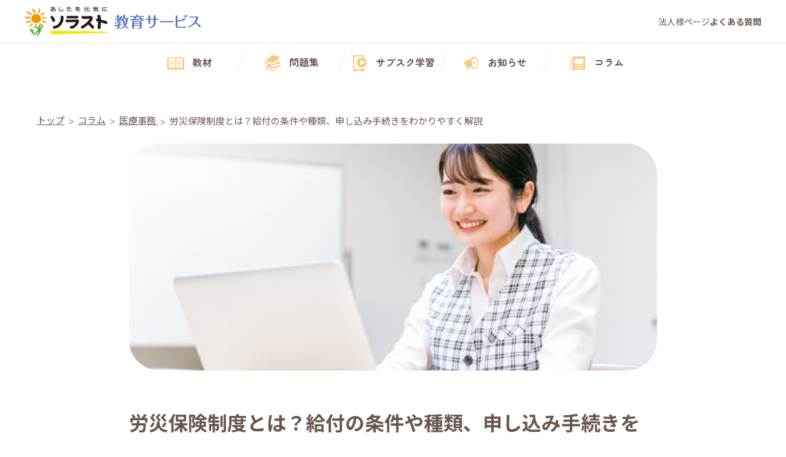

--- FILE ---
content_type: text/html; charset=UTF-8
request_url: https://solasto-learning.com/column/column147/
body_size: 65529
content:
<!DOCTYPE html>
<html lang="ja" prefix="og: http://ogp.me/ns#">

<head>
  <meta charset="utf-8">
  <meta name="viewport" content="width=device-width">
    <script src="https://cdnjs.cloudflare.com/ajax/libs/jquery/3.6.4/jquery.min.js" defer></script>
  <script src="https://solasto-learning.com/wp-content/themes/solasto2022/assets2022/js/pagetop.js" defer></script>
  <script src="https://solasto-learning.com/wp-content/themes/solasto2022/assets2022/js/subnav.js" defer></script>
  <script src="https://solasto-learning.com/wp-content/themes/solasto2022/assets2022/js/accordion.js" defer></script>
  
  <!-- Google Tag Manager -->
  <script>
    (function(w, d, s, l, i) {
      w[l] = w[l] || [];
      w[l].push({
        'gtm.start': new Date().getTime(),
        event: 'gtm.js'
      });
      var f = d.getElementsByTagName(s)[0],
        j = d.createElement(s),
        dl = l != 'dataLayer' ? '&l=' + l : '';
      j.async = true;
      j.src =
        'https://www.googletagmanager.com/gtm.js?id=' + i + dl;
      f.parentNode.insertBefore(j, f);
    })(window, document, 'script', 'dataLayer', 'GTM-MKZ86P4');
  </script>
  <!-- End Google Tag Manager -->

  <!-- Google Tag Manager 0426-->
  <script>
    (function(w, d, s, l, i) {
      w[l] = w[l] || [];
      w[l].push({
        'gtm.start': new Date().getTime(),
        event: 'gtm.js'
      });
      var f = d.getElementsByTagName(s)[0],
        j = d.createElement(s),
        dl = l != 'dataLayer' ? '&l=' + l : '';
      j.async = true;
      j.src =
        'https://www.googletagmanager.com/gtm.js?id=' + i + dl;
      f.parentNode.insertBefore(j, f);
    })(window, document, 'script', 'dataLayer', 'GTM-PGGN9BZ');
  </script>
  <!-- End Google Tag Manager 0426-->

  <meta name='robots' content='index, follow, max-image-preview:large, max-snippet:-1, max-video-preview:-1' />

	<!-- This site is optimized with the Yoast SEO plugin v20.2.1 - https://yoast.com/wordpress/plugins/seo/ -->
	<title>労災保険制度とは？給付の条件や種類、申し込み手続きをわかりやすく解説 | 医療事務・介護の資格取得・通信教育講座ならソラスト教育サービス</title>
	<meta name="description" content="【医療事務のパイオニアソラスト監修】労災保険制度について分かりやすく解説！労災保険は労働者に必須の保険知識といえます。給付の条件や種類、申し込み手続きを理解しておきましょう。" />
	<link rel="canonical" href="https://solasto-learning.com/column/column147/" />
	<meta property="og:locale" content="ja_JP" />
	<meta property="og:type" content="article" />
	<meta property="og:title" content="労災保険制度とは？給付の条件や種類、申し込み手続きをわかりやすく解説 | 医療事務・介護の資格取得・通信教育講座ならソラスト教育サービス" />
	<meta property="og:description" content="【医療事務のパイオニアソラスト監修】労災保険制度について分かりやすく解説！労災保険は労働者に必須の保険知識といえます。給付の条件や種類、申し込み手続きを理解しておきましょう。" />
	<meta property="og:url" content="https://solasto-learning.com/column/column147/" />
	<meta property="og:site_name" content="医療事務・介護の資格取得・通信教育講座ならソラスト教育サービス" />
	<meta property="article:modified_time" content="2024-02-05T04:54:24+00:00" />
	<meta property="og:image" content="https://solasto-learning.com/wp-content/uploads/2023/05/image13-2.png" />
	<script type="application/ld+json" class="yoast-schema-graph">{"@context":"https://schema.org","@graph":[{"@type":"WebPage","@id":"https://solasto-learning.com/column/column147/","url":"https://solasto-learning.com/column/column147/","name":"労災保険制度とは？給付の条件や種類、申し込み手続きをわかりやすく解説 | 医療事務・介護の資格取得・通信教育講座ならソラスト教育サービス","isPartOf":{"@id":"https://solasto-learning.com/#website"},"primaryImageOfPage":{"@id":"https://solasto-learning.com/column/column147/#primaryimage"},"image":{"@id":"https://solasto-learning.com/column/column147/#primaryimage"},"thumbnailUrl":"https://solasto-learning.com/wp-content/uploads/2023/05/image13-2.png","datePublished":"2023-07-10T07:10:37+00:00","dateModified":"2024-02-05T04:54:24+00:00","description":"【医療事務のパイオニアソラスト監修】労災保険制度について分かりやすく解説！労災保険は労働者に必須の保険知識といえます。給付の条件や種類、申し込み手続きを理解しておきましょう。","breadcrumb":{"@id":"https://solasto-learning.com/column/column147/#breadcrumb"},"inLanguage":"ja","potentialAction":[{"@type":"ReadAction","target":["https://solasto-learning.com/column/column147/"]}]},{"@type":"ImageObject","inLanguage":"ja","@id":"https://solasto-learning.com/column/column147/#primaryimage","url":"https://solasto-learning.com/wp-content/uploads/2023/05/image13-2.png","contentUrl":"https://solasto-learning.com/wp-content/uploads/2023/05/image13-2.png"},{"@type":"BreadcrumbList","@id":"https://solasto-learning.com/column/column147/#breadcrumb","itemListElement":[{"@type":"ListItem","position":1,"name":"ホーム","item":"https://solasto-learning.com/"},{"@type":"ListItem","position":2,"name":"コラム","item":"https://solasto-learning.com/column/"},{"@type":"ListItem","position":3,"name":"労災保険制度とは？給付の条件や種類、申し込み手続きをわかりやすく解説"}]},{"@type":"WebSite","@id":"https://solasto-learning.com/#website","url":"https://solasto-learning.com/","name":"医療事務・介護の資格取得・通信教育講座ならソラスト教育サービス","description":"医療事務・介護の資格取得ならソラストの通信講座。医療事務教育機関として創業50年以上の実績とノウハウが凝縮。医療・介護事務講座からスキルアップ講座まで幅広くラインアップ。充実の体制で学習～資格取得～就業まであなたをサポート。","publisher":{"@id":"https://solasto-learning.com/#organization"},"potentialAction":[{"@type":"SearchAction","target":{"@type":"EntryPoint","urlTemplate":"https://solasto-learning.com/?s={search_term_string}"},"query-input":"required name=search_term_string"}],"inLanguage":"ja"},{"@type":"Organization","@id":"https://solasto-learning.com/#organization","name":"株式会社ソラスト","url":"https://solasto-learning.com/","logo":{"@type":"ImageObject","inLanguage":"ja","@id":"https://solasto-learning.com/#/schema/logo/image/","url":"http://cagra.tech/solasto-test/sola-edu-pr-test/wp-content/uploads/2022/03/logo.png","contentUrl":"http://cagra.tech/solasto-test/sola-edu-pr-test/wp-content/uploads/2022/03/logo.png","width":600,"height":330,"caption":"株式会社ソラスト"},"image":{"@id":"https://solasto-learning.com/#/schema/logo/image/"}}]}</script>
	<!-- / Yoast SEO plugin. -->


<link rel="alternate" type="application/rss+xml" title="医療事務・介護の資格取得・通信教育講座ならソラスト教育サービス &raquo; フィード" href="https://solasto-learning.com/feed/" />
<link rel="alternate" type="application/rss+xml" title="医療事務・介護の資格取得・通信教育講座ならソラスト教育サービス &raquo; コメントフィード" href="https://solasto-learning.com/comments/feed/" />
<script type="text/javascript">
window._wpemojiSettings = {"baseUrl":"https:\/\/s.w.org\/images\/core\/emoji\/14.0.0\/72x72\/","ext":".png","svgUrl":"https:\/\/s.w.org\/images\/core\/emoji\/14.0.0\/svg\/","svgExt":".svg","source":{"concatemoji":"https:\/\/solasto-learning.com\/wp-includes\/js\/wp-emoji-release.min.js?ver=6.1.1"}};
/*! This file is auto-generated */
!function(e,a,t){var n,r,o,i=a.createElement("canvas"),p=i.getContext&&i.getContext("2d");function s(e,t){var a=String.fromCharCode,e=(p.clearRect(0,0,i.width,i.height),p.fillText(a.apply(this,e),0,0),i.toDataURL());return p.clearRect(0,0,i.width,i.height),p.fillText(a.apply(this,t),0,0),e===i.toDataURL()}function c(e){var t=a.createElement("script");t.src=e,t.defer=t.type="text/javascript",a.getElementsByTagName("head")[0].appendChild(t)}for(o=Array("flag","emoji"),t.supports={everything:!0,everythingExceptFlag:!0},r=0;r<o.length;r++)t.supports[o[r]]=function(e){if(p&&p.fillText)switch(p.textBaseline="top",p.font="600 32px Arial",e){case"flag":return s([127987,65039,8205,9895,65039],[127987,65039,8203,9895,65039])?!1:!s([55356,56826,55356,56819],[55356,56826,8203,55356,56819])&&!s([55356,57332,56128,56423,56128,56418,56128,56421,56128,56430,56128,56423,56128,56447],[55356,57332,8203,56128,56423,8203,56128,56418,8203,56128,56421,8203,56128,56430,8203,56128,56423,8203,56128,56447]);case"emoji":return!s([129777,127995,8205,129778,127999],[129777,127995,8203,129778,127999])}return!1}(o[r]),t.supports.everything=t.supports.everything&&t.supports[o[r]],"flag"!==o[r]&&(t.supports.everythingExceptFlag=t.supports.everythingExceptFlag&&t.supports[o[r]]);t.supports.everythingExceptFlag=t.supports.everythingExceptFlag&&!t.supports.flag,t.DOMReady=!1,t.readyCallback=function(){t.DOMReady=!0},t.supports.everything||(n=function(){t.readyCallback()},a.addEventListener?(a.addEventListener("DOMContentLoaded",n,!1),e.addEventListener("load",n,!1)):(e.attachEvent("onload",n),a.attachEvent("onreadystatechange",function(){"complete"===a.readyState&&t.readyCallback()})),(e=t.source||{}).concatemoji?c(e.concatemoji):e.wpemoji&&e.twemoji&&(c(e.twemoji),c(e.wpemoji)))}(window,document,window._wpemojiSettings);
</script>
<style type="text/css">
img.wp-smiley,
img.emoji {
	display: inline !important;
	border: none !important;
	box-shadow: none !important;
	height: 1em !important;
	width: 1em !important;
	margin: 0 0.07em !important;
	vertical-align: -0.1em !important;
	background: none !important;
	padding: 0 !important;
}
</style>
	<link rel='stylesheet' id='wp-block-library-css' href='https://solasto-learning.com/wp-includes/css/dist/block-library/style.min.css?ver=6.1.1' type='text/css' media='all' />
<link rel='stylesheet' id='classic-theme-styles-css' href='https://solasto-learning.com/wp-includes/css/classic-themes.min.css?ver=1' type='text/css' media='all' />
<style id='global-styles-inline-css' type='text/css'>
body{--wp--preset--color--black: #444444;--wp--preset--color--cyan-bluish-gray: #abb8c3;--wp--preset--color--white: #FFFFFF;--wp--preset--color--pale-pink: #f78da7;--wp--preset--color--vivid-red: #cf2e2e;--wp--preset--color--luminous-vivid-orange: #ff6900;--wp--preset--color--luminous-vivid-amber: #fcb900;--wp--preset--color--light-green-cyan: #7bdcb5;--wp--preset--color--vivid-green-cyan: #00d084;--wp--preset--color--pale-cyan-blue: #8ed1fc;--wp--preset--color--vivid-cyan-blue: #0693e3;--wp--preset--color--vivid-purple: #9b51e0;--wp--preset--color--red: #e6002d;--wp--preset--color--pink-light: #fddcdf;--wp--preset--color--pink: #f7747e;--wp--preset--color--pink-dark: #f15c6b;--wp--preset--color--orange-light-1: #fcf6e8;--wp--preset--color--orange-light-2: #f9cb80;--wp--preset--color--orange: #f2aa0f;--wp--preset--color--lightblue-light: #e3effc;--wp--preset--color--lightblue-pharmacy: #6cc2e0;--wp--preset--color--blue-medical: #5a99d3;--wp--preset--color--blue: #004ea2;--wp--preset--color--green-light: #f0f4dd;--wp--preset--color--green-welfare: #91b206;--wp--preset--color--brown: #69564f;--wp--preset--gradient--vivid-cyan-blue-to-vivid-purple: linear-gradient(135deg,rgba(6,147,227,1) 0%,rgb(155,81,224) 100%);--wp--preset--gradient--light-green-cyan-to-vivid-green-cyan: linear-gradient(135deg,rgb(122,220,180) 0%,rgb(0,208,130) 100%);--wp--preset--gradient--luminous-vivid-amber-to-luminous-vivid-orange: linear-gradient(135deg,rgba(252,185,0,1) 0%,rgba(255,105,0,1) 100%);--wp--preset--gradient--luminous-vivid-orange-to-vivid-red: linear-gradient(135deg,rgba(255,105,0,1) 0%,rgb(207,46,46) 100%);--wp--preset--gradient--very-light-gray-to-cyan-bluish-gray: linear-gradient(135deg,rgb(238,238,238) 0%,rgb(169,184,195) 100%);--wp--preset--gradient--cool-to-warm-spectrum: linear-gradient(135deg,rgb(74,234,220) 0%,rgb(151,120,209) 20%,rgb(207,42,186) 40%,rgb(238,44,130) 60%,rgb(251,105,98) 80%,rgb(254,248,76) 100%);--wp--preset--gradient--blush-light-purple: linear-gradient(135deg,rgb(255,206,236) 0%,rgb(152,150,240) 100%);--wp--preset--gradient--blush-bordeaux: linear-gradient(135deg,rgb(254,205,165) 0%,rgb(254,45,45) 50%,rgb(107,0,62) 100%);--wp--preset--gradient--luminous-dusk: linear-gradient(135deg,rgb(255,203,112) 0%,rgb(199,81,192) 50%,rgb(65,88,208) 100%);--wp--preset--gradient--pale-ocean: linear-gradient(135deg,rgb(255,245,203) 0%,rgb(182,227,212) 50%,rgb(51,167,181) 100%);--wp--preset--gradient--electric-grass: linear-gradient(135deg,rgb(202,248,128) 0%,rgb(113,206,126) 100%);--wp--preset--gradient--midnight: linear-gradient(135deg,rgb(2,3,129) 0%,rgb(40,116,252) 100%);--wp--preset--duotone--dark-grayscale: url('#wp-duotone-dark-grayscale');--wp--preset--duotone--grayscale: url('#wp-duotone-grayscale');--wp--preset--duotone--purple-yellow: url('#wp-duotone-purple-yellow');--wp--preset--duotone--blue-red: url('#wp-duotone-blue-red');--wp--preset--duotone--midnight: url('#wp-duotone-midnight');--wp--preset--duotone--magenta-yellow: url('#wp-duotone-magenta-yellow');--wp--preset--duotone--purple-green: url('#wp-duotone-purple-green');--wp--preset--duotone--blue-orange: url('#wp-duotone-blue-orange');--wp--preset--font-size--small: 13px;--wp--preset--font-size--medium: 20px;--wp--preset--font-size--large: 36px;--wp--preset--font-size--x-large: 42px;--wp--preset--font-size--normal: 16px;--wp--preset--spacing--20: 0.44rem;--wp--preset--spacing--30: 0.67rem;--wp--preset--spacing--40: 1rem;--wp--preset--spacing--50: 1.5rem;--wp--preset--spacing--60: 2.25rem;--wp--preset--spacing--70: 3.38rem;--wp--preset--spacing--80: 5.06rem;}:where(.is-layout-flex){gap: 0.5em;}body .is-layout-flow > .alignleft{float: left;margin-inline-start: 0;margin-inline-end: 2em;}body .is-layout-flow > .alignright{float: right;margin-inline-start: 2em;margin-inline-end: 0;}body .is-layout-flow > .aligncenter{margin-left: auto !important;margin-right: auto !important;}body .is-layout-constrained > .alignleft{float: left;margin-inline-start: 0;margin-inline-end: 2em;}body .is-layout-constrained > .alignright{float: right;margin-inline-start: 2em;margin-inline-end: 0;}body .is-layout-constrained > .aligncenter{margin-left: auto !important;margin-right: auto !important;}body .is-layout-constrained > :where(:not(.alignleft):not(.alignright):not(.alignfull)){max-width: var(--wp--style--global--content-size);margin-left: auto !important;margin-right: auto !important;}body .is-layout-constrained > .alignwide{max-width: var(--wp--style--global--wide-size);}body .is-layout-flex{display: flex;}body .is-layout-flex{flex-wrap: wrap;align-items: center;}body .is-layout-flex > *{margin: 0;}:where(.wp-block-columns.is-layout-flex){gap: 2em;}.has-black-color{color: var(--wp--preset--color--black) !important;}.has-cyan-bluish-gray-color{color: var(--wp--preset--color--cyan-bluish-gray) !important;}.has-white-color{color: var(--wp--preset--color--white) !important;}.has-pale-pink-color{color: var(--wp--preset--color--pale-pink) !important;}.has-vivid-red-color{color: var(--wp--preset--color--vivid-red) !important;}.has-luminous-vivid-orange-color{color: var(--wp--preset--color--luminous-vivid-orange) !important;}.has-luminous-vivid-amber-color{color: var(--wp--preset--color--luminous-vivid-amber) !important;}.has-light-green-cyan-color{color: var(--wp--preset--color--light-green-cyan) !important;}.has-vivid-green-cyan-color{color: var(--wp--preset--color--vivid-green-cyan) !important;}.has-pale-cyan-blue-color{color: var(--wp--preset--color--pale-cyan-blue) !important;}.has-vivid-cyan-blue-color{color: var(--wp--preset--color--vivid-cyan-blue) !important;}.has-vivid-purple-color{color: var(--wp--preset--color--vivid-purple) !important;}.has-black-background-color{background-color: var(--wp--preset--color--black) !important;}.has-cyan-bluish-gray-background-color{background-color: var(--wp--preset--color--cyan-bluish-gray) !important;}.has-white-background-color{background-color: var(--wp--preset--color--white) !important;}.has-pale-pink-background-color{background-color: var(--wp--preset--color--pale-pink) !important;}.has-vivid-red-background-color{background-color: var(--wp--preset--color--vivid-red) !important;}.has-luminous-vivid-orange-background-color{background-color: var(--wp--preset--color--luminous-vivid-orange) !important;}.has-luminous-vivid-amber-background-color{background-color: var(--wp--preset--color--luminous-vivid-amber) !important;}.has-light-green-cyan-background-color{background-color: var(--wp--preset--color--light-green-cyan) !important;}.has-vivid-green-cyan-background-color{background-color: var(--wp--preset--color--vivid-green-cyan) !important;}.has-pale-cyan-blue-background-color{background-color: var(--wp--preset--color--pale-cyan-blue) !important;}.has-vivid-cyan-blue-background-color{background-color: var(--wp--preset--color--vivid-cyan-blue) !important;}.has-vivid-purple-background-color{background-color: var(--wp--preset--color--vivid-purple) !important;}.has-black-border-color{border-color: var(--wp--preset--color--black) !important;}.has-cyan-bluish-gray-border-color{border-color: var(--wp--preset--color--cyan-bluish-gray) !important;}.has-white-border-color{border-color: var(--wp--preset--color--white) !important;}.has-pale-pink-border-color{border-color: var(--wp--preset--color--pale-pink) !important;}.has-vivid-red-border-color{border-color: var(--wp--preset--color--vivid-red) !important;}.has-luminous-vivid-orange-border-color{border-color: var(--wp--preset--color--luminous-vivid-orange) !important;}.has-luminous-vivid-amber-border-color{border-color: var(--wp--preset--color--luminous-vivid-amber) !important;}.has-light-green-cyan-border-color{border-color: var(--wp--preset--color--light-green-cyan) !important;}.has-vivid-green-cyan-border-color{border-color: var(--wp--preset--color--vivid-green-cyan) !important;}.has-pale-cyan-blue-border-color{border-color: var(--wp--preset--color--pale-cyan-blue) !important;}.has-vivid-cyan-blue-border-color{border-color: var(--wp--preset--color--vivid-cyan-blue) !important;}.has-vivid-purple-border-color{border-color: var(--wp--preset--color--vivid-purple) !important;}.has-vivid-cyan-blue-to-vivid-purple-gradient-background{background: var(--wp--preset--gradient--vivid-cyan-blue-to-vivid-purple) !important;}.has-light-green-cyan-to-vivid-green-cyan-gradient-background{background: var(--wp--preset--gradient--light-green-cyan-to-vivid-green-cyan) !important;}.has-luminous-vivid-amber-to-luminous-vivid-orange-gradient-background{background: var(--wp--preset--gradient--luminous-vivid-amber-to-luminous-vivid-orange) !important;}.has-luminous-vivid-orange-to-vivid-red-gradient-background{background: var(--wp--preset--gradient--luminous-vivid-orange-to-vivid-red) !important;}.has-very-light-gray-to-cyan-bluish-gray-gradient-background{background: var(--wp--preset--gradient--very-light-gray-to-cyan-bluish-gray) !important;}.has-cool-to-warm-spectrum-gradient-background{background: var(--wp--preset--gradient--cool-to-warm-spectrum) !important;}.has-blush-light-purple-gradient-background{background: var(--wp--preset--gradient--blush-light-purple) !important;}.has-blush-bordeaux-gradient-background{background: var(--wp--preset--gradient--blush-bordeaux) !important;}.has-luminous-dusk-gradient-background{background: var(--wp--preset--gradient--luminous-dusk) !important;}.has-pale-ocean-gradient-background{background: var(--wp--preset--gradient--pale-ocean) !important;}.has-electric-grass-gradient-background{background: var(--wp--preset--gradient--electric-grass) !important;}.has-midnight-gradient-background{background: var(--wp--preset--gradient--midnight) !important;}.has-small-font-size{font-size: var(--wp--preset--font-size--small) !important;}.has-medium-font-size{font-size: var(--wp--preset--font-size--medium) !important;}.has-large-font-size{font-size: var(--wp--preset--font-size--large) !important;}.has-x-large-font-size{font-size: var(--wp--preset--font-size--x-large) !important;}
.wp-block-navigation a:where(:not(.wp-element-button)){color: inherit;}
:where(.wp-block-columns.is-layout-flex){gap: 2em;}
.wp-block-pullquote{font-size: 1.5em;line-height: 1.6;}
</style>
<link rel="https://api.w.org/" href="https://solasto-learning.com/wp-json/" /><link rel="alternate" type="application/json" href="https://solasto-learning.com/wp-json/wp/v2/column/8920" /><link rel="EditURI" type="application/rsd+xml" title="RSD" href="https://solasto-learning.com/xmlrpc.php?rsd" />
<link rel="wlwmanifest" type="application/wlwmanifest+xml" href="https://solasto-learning.com/wp-includes/wlwmanifest.xml" />
<meta name="generator" content="WordPress 6.1.1" />
<link rel='shortlink' href='https://solasto-learning.com/?p=8920' />
<link rel="alternate" type="application/json+oembed" href="https://solasto-learning.com/wp-json/oembed/1.0/embed?url=https%3A%2F%2Fsolasto-learning.com%2Fcolumn%2Fcolumn147%2F" />
<link rel="alternate" type="text/xml+oembed" href="https://solasto-learning.com/wp-json/oembed/1.0/embed?url=https%3A%2F%2Fsolasto-learning.com%2Fcolumn%2Fcolumn147%2F&#038;format=xml" />
<link rel="icon" href="https://solasto-learning.com/wp-content/uploads/2022/03/cropped-7c4e866123723e03ef075d660bf377c4-32x32.png" sizes="32x32" />
<link rel="icon" href="https://solasto-learning.com/wp-content/uploads/2022/03/cropped-7c4e866123723e03ef075d660bf377c4-192x192.png" sizes="192x192" />
<link rel="apple-touch-icon" href="https://solasto-learning.com/wp-content/uploads/2022/03/cropped-7c4e866123723e03ef075d660bf377c4-180x180.png" />
<meta name="msapplication-TileImage" content="https://solasto-learning.com/wp-content/uploads/2022/03/cropped-7c4e866123723e03ef075d660bf377c4-270x270.png" />
  <link rel="stylesheet" href="https://solasto-learning.com/wp-content/themes/solasto2022/assets2022/css/common.css?0616">
  <link rel="stylesheet" href="https://solasto-learning.com/wp-content/themes/solasto2022/assets2022/css/parts.css">
    
      <link rel="stylesheet" href="https://solasto-learning.com/wp-content/themes/solasto2022/assets2022/css/column.css">
          <script src="https://solasto-learning.com/wp-content/themes/solasto2022/assets2022/js/mokuji.js" defer></script>
          <style>

  </style>
</head>


<body class="column-template-default single single-column postid-8920" data-class="">
  <!-- Google Tag Manager (noscript) -->
  <noscript><iframe src="https://www.googletagmanager.com/ns.html?id=GTM-MKZ86P4" height="0" width="0" style="display:none;visibility:hidden"></iframe></noscript>
  <!-- End Google Tag Manager (noscript) -->

  <!-- Google Tag Manager (noscript) 0426-->
  <noscript><iframe src="https://www.googletagmanager.com/ns.html?id=GTM-PGGN9BZ" height="0" width="0" style="display:none;visibility:hidden"></iframe></noscript>
  <!-- End Google Tag Manager (noscript) 0426-->

  <header role="banner" class="header">
    <div class="header__top">
      <div class="header__logo"><a href="https://solasto-learning.com/"><img src="https://solasto-learning.com/wp-content/themes/solasto2022/assets2022/img/common/hd_logo_v2.png" alt="ソラスト教育サービス"></a></div>
      <ul class="header__guide improve">
        <li class="header__guide__item txt"><a href="https://solasto-learning.com/biz/" target="_blank">法人様ページ</a></li>
        <li class="header__guide__item txt bold"><a href="https://solasto-learning.com/faq/">よくある質問</a></li>
        <!--<li class="header__guide__item txt bold"><a href="https://form.run/@solasto-shiryo" target="_blank" class="claim">資料請求</a></li>-->
      </ul>
    </div>
    <input type="checkbox" id="gnav">
    <label for="gnav">
      <span class="header__btnbg"></span><span class="header__btn"><span class="btntxt"></span></span>
    </label>
    <nav class="header__nav">
      <ul>
        <li><a href="https://solasto-learning.com/courses/" class="navbtn"><img src="https://solasto-learning.com/wp-content/themes/solasto2022/assets2022/img/common/hd_icon03.svg" class="icon">教材</a></li>
        <li><a href="https://solasto-learning.com/books/" class="navbtn"><img src="https://solasto-learning.com/wp-content/themes/solasto2022/assets2022/img/common/hd_icon04.svg" class="icon">問題集</a></li>
        <li><a href="https://solasto-learning.com/subscription/" class="navbtn"><img src="https://solasto-learning.com/wp-content/themes/solasto2022/assets2022/img/common/hd_icon10.svg" class="icon">サブスク学習</a></li>
        <li><a href="https://solasto-learning.com/topics/" class="navbtn"><img src="https://solasto-learning.com/wp-content/themes/solasto2022/assets2022/img/common/hd_icon06.svg" class="icon">お知らせ</a></li>
        <li><a href="https://solasto-learning.com/column/" class="navbtn"><img src="https://solasto-learning.com/wp-content/themes/solasto2022/assets2022/img/common/hd_icon09.svg" class="icon">コラム</a></li>
        <li><a href="https://form.run/@solasto-inquiry" target="_blank" class="navbtn guide">お問い合わせ</a></li>
        <li><a href="https://solasto-learning.com/biz/" target="_blank" class="navbtn guide">法人様ページ</a></li>
        <li><a href="https://form.run/@solasto-saihakko" target="_blank" class="navbtn">修了証明書再発行受付</a></li>
      </ul>
      <div class="close"><label for="gnav"><span class="close__btn">×</span><br>閉じる</label></div>
    </nav>
    <nav class="gnav">
      <ul class="header__menu">
        <li class="header__menu__page"><a href="https://solasto-learning.com/courses/" class="navbtn gnav-link"><img src="https://solasto-learning.com/wp-content/themes/solasto2022/assets2022/img/common/hd_icon03.svg" class="icon">教材</a></li>
        <li class="header__menu__page"><a href="https://solasto-learning.com/books/" class="navbtn gnav-link"><img src="https://solasto-learning.com/wp-content/themes/solasto2022/assets2022/img/common/hd_icon04.svg" class="icon">問題集</a></li>
        <li class="header__menu__page"><a href="https://solasto-learning.com/subscription/" class="navbtn"><img src="https://solasto-learning.com/wp-content/themes/solasto2022/assets2022/img/common/hd_icon10.svg" class="icon">サブスク学習</a></li>
        <li class="header__menu__page"><a href="https://solasto-learning.com/topics/" class="navbtn"><img src="https://solasto-learning.com/wp-content/themes/solasto2022/assets2022/img/common/hd_icon06.svg" class="icon">お知らせ</a></li>
        <li class="header__menu__page"><a href="https://solasto-learning.com/column/" class="navbtn"><img src="https://solasto-learning.com/wp-content/themes/solasto2022/assets2022/img/common/hd_icon09.svg" class="icon">コラム</a></li>
      </ul>
    </nav>
    <div class="gnav-submenu">
      <div class="gnav-item">
        <div class="subnav">
          <ul class="subnav__lineup lecture">
            
              <li class="subnav__item c_iryou">
                <a href="https://solasto-learning.com/courses/c_iryou/" class="subnav__item__btn">
                  医療系教材の一覧
                </a>
                                  <ul class="lowernav">
                                          <li class="lowernav__item"><a href="https://solasto-learning.com/courses/c_iryou/c_0117/">医療事務講座<br>スタンダードコース</a></li>
                                                            <li class="lowernav__item"><a href="https://solasto-learning.com/courses/c_iryou/c_0110/">医療事務講座 <br>マスターコース</a></li>
                                                            <li class="lowernav__item"><a href="https://solasto-learning.com/courses/c_iryou/c_0404/">調剤薬局事務講座</a></li>
                                                            <li class="lowernav__item"><a href="https://solasto-learning.com/courses/c_iryou/c_2303/">医師事務作業補助者養成講座</a></li>
                                                            <li class="lowernav__item"><a href="https://solasto-learning.com/courses/c_iryou/c_1901/">ホスピタルコンシェルジュ®講座</a></li>
                                        </ul>
                  <ul class="lowernav">
                                                        <li class="lowernav__item"><a href="https://solasto-learning.com/courses/c_iryou/c_0145/">現場から生まれた医療業界「はじめの一歩」</a></li>
                                                        </ul>
                              
              <li class="subnav__item c_fukushi">
                <a href="https://solasto-learning.com/courses/c_fukushi/" class="subnav__item__btn">
                  福祉系教材の一覧
                </a>
                                  <ul class="lowernav">
                                          <li class="lowernav__item"><a href="https://solasto-learning.com/courses/c_fukushi/c_0303/">介護事務講座</a></li>
                                                            <li class="lowernav__item"><a href="https://solasto-learning.com/courses/c_fukushi/c_0304/">現場から生まれた<br>介護業界「はじめの一歩」</a></li>
                                                        </ul>
                                            </li>
          </ul>
          <div class="closebtn"><span class="closebtn__btn">×</span><br>閉じる</div>
        </div>
      </div>
      <div class="gnav-item">
        <div class="subnav">
          <ul class="subnav__lineup">
                          <li class="subnav__item b_ika">
                <a href="https://solasto-learning.com/books/b_ika/" class="subnav__item__btn">
                                      医科                                  </a>
              </li>
                          <li class="subnav__item b_cyouzai">
                <a href="https://solasto-learning.com/books/b_cyouzai/" class="subnav__item__btn">
                                      調剤                                  </a>
              </li>
                          <li class="subnav__item b_kaigo">
                <a href="https://solasto-learning.com/books/b_kaigo/" class="subnav__item__btn">
                                      介護                                  </a>
              </li>
                          <li class="subnav__item b_hospital">
                <a href="https://solasto-learning.com/books/b_hospital/" class="subnav__item__btn">
                                      ホスピタル<br />コンシェルジュ                                  </a>
              </li>
                          <li class="subnav__item b_ishijimu">
                <a href="https://solasto-learning.com/books/b_ishijimu/" class="subnav__item__btn">
                                      医師事務<br />作業補助者                                  </a>
              </li>
                      </ul>
          <div class="closebtn"><span class="closebtn__btn">×</span><br>閉じる</div>
        </div>
      </div>
    </div>
  </header>

  <main role="main" class="contents">

    
<ol itemscope="" itemtype="http://schema.org/BreadcrumbList" class="breadcrumb">
  <li itemscope="" itemprop="itemListElement" itemtype="http://schema.org/ListItem">
    <a itemprop="item" href="https://solasto-learning.com/"><span itemprop="name">トップ</span></a>
    <meta itemprop="position" content="1">
  </li>
      <li itemscope="" itemprop="itemListElement" itemtype="http://schema.org/ListItem">
      <a itemprop="item" href="https://solasto-learning.com/column/"><span itemprop="name">コラム</span></a>
      <meta itemprop="position" content="2">
    </li>
                        <li itemscope="" itemprop="itemListElement" itemtype="http://schema.org/ListItem">
          <a itemprop="item" href="https://solasto-learning.com/column/c_iryou/">
            <span itemprop="name">
              医療事務            </span>
          </a>
          <meta itemprop="position" content="3">
        </li>
            <li itemscope="" itemprop="itemListElement" itemtype="http://schema.org/ListItem">
        <a itemprop="item" href="https://solasto-learning.com/column/column147/"><span itemprop="name">労災保険制度とは？給付の条件や種類、申し込み手続きをわかりやすく解説</span></a>
        <meta itemprop="position" content="4">
      </li>
      </ol>
<div class="midcontents">

	<section class="midcontents__inner">

		<article class="column__mv">

			<figure>
				<img src="https://solasto-learning.com/wp-content/uploads/2023/07/image10.jpg" class="column__mv__photo" alt="労災保険制度とは？給付の条件や種類、申し込み手続きをわかりやすく解説">
			</figure>
			<h1 class="column__mv__ttl">労災保険制度とは？給付の条件や種類、申し込み手続きをわかりやすく解説</h1>
			<p class="column__mv__date">
				2023.07.10									<span class="genre c_iryou">医療事務</span>
							</p>
			<p class="column__mv__txt">【医療事務のパイオニアソラスト監修】労災保険は労働者に必須の保険知識です。給付の条件や種類、申し込み手続きについて理解しておきましょう。<br />
この記事では、労災保険制度について給付の条件や種類、申し込み手続き、給付までの流れをわかりやすく解説します。<br />
また、医療事務で労災担当として働いている方、労災レセプト業務に課題がある方、労災事務管理士®を目指している方も、学んでおきたい知識です。<br />
医療事務の幅を広げるためにも労災保険制度について積極的に学びましょう！</p>

			<nav><ul class="pagenavi"><li class="pagenavi__area"><a href="#" class="pagenavi__area__btn">労災保険制度とは</a></li><li class="pagenavi__area"><a href="#" class="pagenavi__area__btn">労災保険の対象者は？</a></li><li class="pagenavi__area"><a href="#" class="pagenavi__area__btn">労災の対象災害は？</a></li><li class="pagenavi__area"><a href="#" class="pagenavi__area__btn">労災給付の種類と給付金額の目安</a></li><li class="pagenavi__area"><a href="#" class="pagenavi__area__btn">労災が起きてから給付までの対応と流れ</a></li><li class="pagenavi__area"><a href="#" class="pagenavi__area__btn">まとめ：労災保険のしくみを知って労災請求事務に役立てよう</a></li></ul></nav>			<figure class="column-explain">
				<img src="https://solasto-learning.com/wp-content/themes/solasto2022/assets2022/img/column/column-explain.png" alt="ソラスト教育サービス">
			</figure>

		</article>

		
<figure class="wp-block-image"><img decoding="async" src="https://solasto-learning.com/wp-content/uploads/2023/05/image13-2.png" alt="画像に alt 属性が指定されていません。ファイル名: image13-2.png"/></figure>


<h2 class="column__ttl" id="block_f4c7da33178eeebbb08633851bf014ce">労災保険制度とは</h2>


<figure class="wp-block-image size-full is-resized"><img decoding="async" loading="lazy" src="https://solasto-learning.com/wp-content/uploads/2023/07/image13.png" alt="" class="wp-image-8922" width="856" height="639"/></figure>



<p>労災保険制度とは、労働者が仕事中や通勤中に起きた事故などによるケガや病気、障害または死亡してしまった場合に、保険給付を行う制度です。</p>



<p>正式名称は「<strong>労働者災害補償保険</strong>」といいます。</p>



<p>よく「<strong>労働保険</strong>」と混同されることがありますが、労働保険は労災保険と雇用保険を合わせたものを指します。</p>



<p>労災保険制度の目的は以下の2つです。</p>



<div style="background: #FFFAF0; padding: 10px; text-align:left;font-weight: bold;">
    <ul>
        <li>・労働者の保護</li>
        <li>・被災労働者の社会復帰を促すこと</li>

    </ul>
</div>



<p></p>



<p>労災が発生すると、労働者に補償が支給されます。</p>



<p>その原資は労災保険料といって、国に対して企業が支払っている保険料です。</p>



<figure class="wp-block-image"><img decoding="async" src="https://lh4.googleusercontent.com/5iMS2vKq-3XFGOQndTDuZJOzT-oFpSyNf3y4MwT4vybJ_36mirIsMxoTL6DoxCzg4cpkObsSePgcShGZ6NHwtXcbCFsOjNDwM3EfIvxSUKybvks2AfvqW_Dy3qqwJwYaEyclseha2wvN21WrxYuiVns" alt=""/></figure>



<p>厚生労働省が定める保険料率と企業が労働者に支払う賃金総額によって労災保険料は計算されます。</p>


<h2 class="column__ttl" id="block_b327ee710580aa5415488d0d5d33d01b">労災保険の対象者は？</h2>


<figure class="wp-block-image size-full is-resized"><img decoding="async" loading="lazy" src="https://solasto-learning.com/wp-content/uploads/2023/07/image7-1.jpg" alt="" class="wp-image-8923" width="857" height="572"/></figure>



<p>対象者は、<strong>すべての労働者</strong>です。</p>



<p>雇用形態は正社員だけでなく、契約社員やアルバイト、パート、派遣社員など<strong>雇用されている立場の人</strong>が対象となります。<br>年齢制限はなく、未成年者や高齢者も対象です。</p>



<p>事業主（雇用主）は、従業員を1人でも雇っている場合、労災保険に加入する義務があります。<br>（※農林水産の一部の事業は除く）</p>



<p>※暫定任意適用事業といい、農林水産業など一部の事業では任意加入とされています。</p>


<h3 class="column__subttl" id="block_d4be44e171b7a44b9f293ac6ae50954d">労災保険と健康保険の違い</h3>


<figure class="wp-block-image size-full is-resized"><img decoding="async" loading="lazy" src="https://solasto-learning.com/wp-content/uploads/2023/07/image5-1.png" alt="" class="wp-image-8924" width="860" height="614"/></figure>



<p>労災保険は健康保険と比較して、補償が手厚く補償内容の幅が広いことが特徴です。</p>



<p></p>



<figure class="wp-block-image"><img decoding="async" src="https://lh5.googleusercontent.com/ZU551qUTSsiOkdOBW4oz5FEhjVxFVJMyR7jdpbqrabBTN1anz8um2fXmNv-wmOHyWg-5v7HhoAVp0KdhMqoA1SH1uDtAW50dsQcwJ1WvdSrvxa9NGhME5ppGVuBiCigkNOt_PEP4MWpvUYe7yFtRtpY" alt=""/></figure>



<p>この2つは根拠となる法律が違い、原因と事由によって適用される範囲が異なります。</p>


<h3 class="column__subttl" id="block_b09a1c4c42cbdf64bccb76d2e513b7ec">フリーランスや個人事業主も加入できる？「特別加入制度」</h3>


<figure class="wp-block-image size-full is-resized"><img decoding="async" loading="lazy" src="https://solasto-learning.com/wp-content/uploads/2023/07/image15.jpg" alt="" class="wp-image-8925" width="859" height="573"/></figure>



<p>特別加入制度とは、通常は労災保険の対象外である方でも「<strong>労働者と同じ</strong>」とみなし、労災保険への特別な加入を許可する制度です。</p>



<p>フリーランス（自営業）や個人事業主は、原則として労働者にあたらず、保護の対象ではありません。</p>



<p>しかし、労働者以外の場合にも「業務の実態」や「災害の発生状況」をみて、保護するにふさわしいとみなされた場合は、フリーランスや個人事業主であっても、一定の要件のもと労災保険に任意加入することが認められています。</p>



<p><strong>◼️特別加入の対象者</strong></p>



<div style="background: #FFFAF0; padding: 10px; text-align:left;font-weight: bold;">
    <ul>
        <li>・中小企業の事業主（経営者）</li>
        <li>・中小企業の役員</li>
        <li>・一人親方</li>
        <li>・個人事業主</li>
        <li>・農業従事者</li>
        <li>・特定作業従事者・海外派遣者</li>


    </ul>
</div>



<p>参考：<a href="https://www.mhlw.go.jp/stf/seisakunitsuite/bunya/koyou_roudou/roudoukijun/rousai/kanyu.html"><strong>労災保険への特別加入</strong></a></p>


<h3 class="column__subttl" id="block_cb15b4ecf1afcaed288f1a81a229309e">労災保険の「特別加入」の対象が追加</h3>


<p>また、以下の特別加入の対象が広がりました。</p>



<div style="background: #FFFAF0; padding: 10px; text-align:left;font-weight: bold;">
    <ul>
        <li>・芸能関係作業従事者</li>
        <li>・アニメーション制作作業従事者</li>
        <li>・柔道整復師</li>
        <li>・創業支援等措置に基づき事業を行う方</li>
        <li>・自転車を使用して貨物運送事業を行う者（ウーバーイーツの配達員など）</li>
        <li>・ITフリーランス</li>
        <li>・あん摩マッサージ指圧師、はり師、きゅう師</li>
        <li>・歯科技工士</li>

    </ul>
</div>



<p>参考：<a href="https://www.mhlw.go.jp/stf/seisakunitsuite/bunya/koyou_roudou/roudoukijun/rousai/kanyu.html"><strong>労災保険への特別加入</strong></a></p>


<h2 class="column__ttl" id="block_02f8f47c08135a5d410990c7a0593738">労災の対象災害は？</h2>


<figure class="wp-block-image size-full is-resized"><img decoding="async" loading="lazy" src="https://solasto-learning.com/wp-content/uploads/2023/07/image2-2.jpg" alt="" class="wp-image-8926" width="859" height="644"/></figure>



<p>どんな時に労災保険がおりるのでしょうか？</p>



<p>対象災害は仕事中の「<strong>業務災害</strong>」と「<strong>複数業務要因災害</strong>」そして通勤中の「<strong>通勤災害</strong>」の3種類に分類されます。</p>



<p>参考：<a href="https://www.mhlw.go.jp/new-info/kobetu/roudou/gyousei/rousai/dl/040325-12-02.pdf"><strong>複数業務要因災害（厚生労働省）</strong></a></p>


<h3 class="column__subttl" id="block_a34c6d3ed5c5ba4098a8cd0f26ea73e2">業務災害</h3>


<figure class="wp-block-image size-full is-resized"><img decoding="async" loading="lazy" src="https://solasto-learning.com/wp-content/uploads/2023/07/image3-2.jpg" alt="" class="wp-image-8927" width="859" height="573"/></figure>



<p><strong>業務災害</strong>とは、業務が原因で労働者が負ったケガや病気、障害あるいは死亡のことをいいます。</p>



<p>「業務遂行性」と「業務起因性」の2要素で業務との因果関係が判断されます。</p>


<h4 style="text-align: left;"><strong><span style="color: #ec8404;">■業務遂行性</span></strong></h4>


<p>「負傷や死亡等が業務中に発生したもの」を業務遂行性といいます。</p>



<p>業務中とは、労働契約に基づき労働者が「事業者の支配・管理下にある状態のこと」です。</p>


<h4 style="text-align: left;"><strong><span style="color: #ec8404;">■業務起因性</span></strong></h4>


<p>「負傷や死亡等が業務原因で発生したもの」を業務起因性といいます。</p>


<h4 style="text-align: left;"><strong><span style="color: #ec8404;">■労災に該当しないケース</span></strong></h4>
<p></p>


<div style="background: #FFFAF0; padding: 10px; text-align:left;font-weight: bold;">
    <ul>
        <li>・自然災害による被災</li>
        <li>・故意に災害を発生させた</li>
        <li>・個人的な恨み等によって第三者から暴行を受けた</li>
        <li>・業務中に業務とは無関係な行為をして事故が発生した</li>

    </ul>
</div>


<h3 class="column__subttl" id="block_37e5a9a5d17017b5585e5fe8a524e5f8">複数業務要因災害</h3>


<figure class="wp-block-image size-full is-resized"><img decoding="async" loading="lazy" src="https://solasto-learning.com/wp-content/uploads/2023/07/image12-1.jpg" alt="" class="wp-image-8930" width="856" height="642"/></figure>



<p><strong>複数業務要因災害</strong>とは、複数の職場で働く方の業務負荷などを要因とした傷病のことをいいます。対象となる傷病は脳や心臓疾患、精神障害などです。</p>



<p>複業、副業、兼業などをする方が増えてきたことから、2020年に労災に関する法改正が行われ「複数業務要因災害」も対象災害と認められるようになりました。</p>


<h3 class="column__subttl" id="block_8eda88cdc1f635b883ae21fb9c5b7f8d">通勤災害</h3>


<figure class="wp-block-image size-full is-resized"><img decoding="async" loading="lazy" src="https://solasto-learning.com/wp-content/uploads/2023/07/image4-3.jpg" alt="" class="wp-image-8931" width="860" height="574"/></figure>



<p><strong>通勤災害</strong>とは労働者が通勤（帰宅）途中に、事故に遭いケガをしたり死亡してしまったたりすることをいいます。</p>



<p>ここでの通勤とは<strong>合理的な経路および方法</strong>で、以下3種類の移動をすることを指します。</p>



<div style="background: #FFFAF0; padding: 10px; text-align:left;font-weight: bold;">
    <ul>
        <li>・勤務のための自宅と職場との往復</li>
        <li>・職場からもう1つの職場（本社から支店など）への移動</li>
        <li>・単身赴任先から自宅への移動</li>

    </ul>
</div>



<p></p>



<p>合理的な通勤経路や方法を逸脱した場合や、寄り道、使うべきではない交通機関を使用しての移動などは「通勤」と認められず、そこで遭った事故などは通勤災害と認められません。</p>


<h2 class="column__ttl" id="block_21a68ff253f269df62f11d6b2075e19b">労災給付の種類と給付金額の目安</h2>


<figure class="wp-block-image size-full is-resized"><img decoding="async" loading="lazy" src="https://solasto-learning.com/wp-content/uploads/2023/07/image9-2.jpg" alt="" class="wp-image-8932" width="858" height="573"/></figure>



<p>労災保険給付金は8種類あり、傷病や障害の程度により受け取れる給付が異なります。</p>



<p>参考：<a href="https://jsite.mhlw.go.jp/tottori-roudoukyoku/hourei_seido_tetsuzuki/rousai_hoken/rousaikyuuhushurui.html"><strong>労災給付の種類（厚生労働省鳥取労働局）</strong></a></p>


<h4 style="text-align: left;"><strong><span style="color: #ec8404;">■療養等給付</span></strong></h4>


<p>労働災害が原因の傷病のために、労災病院やその他医療機関で療養する際に受け取れる給付金のことを療養等給付といいます。</p>


<h4 style="text-align: left;"><strong><span style="color: #ec8404;">■休業等給付</span></strong></h4>


<p>労働災害による療養のため、休業を余儀なくされる場合があります。働けず賃金が受け取れない場合には、生活のために2種類の休業給付金が支給されます。</p>



<ul>
<li>休業4日目から日額「給付基礎日額の60％相当の保険給付」</li>



<li>特別支給金として「給付基礎日額の20％の特別支給金」</li>
</ul>


<h4 style="text-align: left;"><strong><span style="color: #ec8404;">■障害等給付</span></strong></h4>


<p>労働災害による疾病の治癒後に、障害が残った場合の給付を障害等給付といいます。障害等級第1級から第7級に当てはまる場合に受け取れます。</p>



<p>「障害等年金」と「障害等一時金」の2種類に分かれており、それぞれに該当する条件を紹介します。</p>



<p>【<strong>障害等年金（障害等級第1級から第7級）</strong>】</p>



<p>●その障害の程度に応じて給付基礎日額の131日分から313日分の年金<br>●特別給付金として159万円〜342万円までの障害特別支給金が支給される<br>●算定基礎日額の131日分から313日分の障害特別年金が支給</p>



<p><strong>【障害等一時金（障害等級第8級から第14級）</strong>】</p>



<p>●その障害の程度に応じて給付基礎日額の56日分から503日分の一時金<br>●特別給付金として8万円〜65万円までの障害特別支給金が支給される<br>●算定基礎日額の56日分から245日分の障害特別年金が支給</p>


<h4 style="text-align: left;"><strong><span style="color: #ec8404;">■遺族等給付</span></strong></h4>


<p>労働災害が原因で労働者が死亡した場合に、遺族が受け取ることのできる給付を遺族等給付といいます。「遺族等年金」と「遺族等一時金」の2種類あります。</p>



<p>●<strong>遺族等年金</strong></p>



<p>遺族のうち、その労働者の収入により生計を維持していた配偶者・子・父母・孫・祖父母・兄弟姉妹に支払われる年金のことです。受給権者となる順位があります。</p>



<p>●<strong>遺族等一時金</strong></p>



<p>遺族等年金を受け取る遺族がいない場合に、遺族等一時金が支給されます。支給には順位があり、最優先順位の人が支給対象者です。</p>


<h4 style="text-align: left;"><strong><span style="color: #ec8404;">■葬祭料等（葬祭給付）</span></strong></h4>


<p>労働災害により死亡した労働者の葬祭をするために、給付されます。</p>



<p>●給付額は315,000円に給付基礎日額の30日分を足した金額<br>●合計金額が60日に満たないときは、給付基礎日額の60日分</p>


<h4 style="text-align: left;"><strong><span style="color: #ec8404;">■傷病等年金</span></strong></h4>


<p>労働災害による受傷や発症から1年6ヶ月を経過しても、傷病が治癒（症状固定）していない場合や傷病が原因の障害が傷病等級に当てはまる場合に支給される年金を傷病等年金といいます。</p>



<p>●その障害の等級や程度に応じて245日分から313日分の年金<br>●特別支給金として100万円から114万円までの傷病特別支給金<br>●傷病特別年金として算定日額の245日分から313日分</p>


<h4 style="text-align: left;"><strong><span style="color: #ec8404;">■介護等給付</span></strong></h4>


<p>すでに障害等年金または傷病等年金を受給していて、現に介護を受けている方が受給できます。支給額は常時介護と、臨時介護で異なります。</p>


<h4 style="text-align: left;"><strong><span style="color: #ec8404;">■労災保険二次健康診断給付</span></strong></h4>


<p>労働災害により循環器系の異常所見が出た場合に、労災保険二次健康診断給付が給付されます。<br>二次健康診断費用のための給付です。</p>


<h2 class="column__ttl" id="block_a2b156bb054f326596bdfb4febf8260c">労災が起きてから給付までの対応と流れ</h2>


<p>労災が起きてから給付までの対応と流れについて確認しましょう。</p>



<figure class="wp-block-image"><img decoding="async" src="https://lh4.googleusercontent.com/kHfqXCj2hw00-FZKoHd92rpE_xuMEx_Y7YNAGSbuRZRx5DY93zIVxkzoyrKSmx_Ewx-Mvdp5S8Prj95Xj2bT205MNNwHKdjWc4WqAs1FJ1hC_m3aFpOSHRhNXAZw3_Gw89g9NCtImDroOIoVD7niGb4" alt=""/></figure>



<p>参考：<a href="https://www.mhlw.go.jp/new-info/kobetu/roudou/gyousei/rousai/dl/091124-1.pdf"><strong>労災保険（厚生労働省）</strong></a></p>


<h3 class="column__subttl" id="block_37c69db18a27a888b9913c073713184a">会社へ報告</h3>


<p>労災被害を受けたら、まずは会社で上司に報告してください。<br>労災保険の補償を受けるには労働基準監督署への手続きが必要です。一般的には会社がその手続きをします。</p>


<h3 class="column__subttl" id="block_9816a501145058f1a02bbb8aea2c4c61">病院で診断</h3>


<p>つぎに病院を受診し、診断を受けましょう。</p>



<p>医療機関で受診するときには金額の立て替えが必須です。健康保険が使えないため、10割の実費負担となる点にご注意ください。</p>



<p>一般的な医療機関ではなく、労災病院または労災指定医療機関で受診すると窓口での支払いが不要となります。初診の受付で医療事務の方に経緯を説明しましょう。</p>


<h3 class="column__subttl" id="block_c2a8e96d73d6c237fbc0ec54ac695e31">労災給付の種類に応じた請求書を入手</h3>


<p>厚生労働省のホームページまたは労働基準監督署から請求書を入手しましょう。</p>



<p>補償の種類によって申請書が異なるため、所定の様式の請求書を作成する必要があります。</p>


<h3 class="column__subttl" id="block_fcdf80a2c72e8d735d47d7bfceb729e6">請求書に記入する</h3>


<p><strong>請求書類は被災者本人が記入</strong>し、提出することが原則です。死亡事故の場合は遺族となります。</p>



<p>作成にあたり、災害の原因及びその発生状況や負傷または発病の年月日などの項目については、会社の証明を受けてから申請する必要があるため、<strong>事業主証明欄は会社が記入</strong>します。</p>



<p>申請書類には医療機関名、傷病名、事業主署名などの項目があります。請求書のほかには災害の証拠や補償の種類に応じて、添付書類が必要です。</p>



<figure class="wp-block-image"><img decoding="async" src="https://lh6.googleusercontent.com/XoG8Sqmfl6I4_A8ijHCV_gJuo4alaLNx8evjnnadPoWG-r0xZPJf0gIBLmKGbCk2ceVcfFk2LZDJI2WpQPC7hJRDhibY1hsw1AOnqVaVvm73BhGgKL7tUsHwZWQygoIVh6vZu4pIymywmOdUodiKuXE" alt=""/></figure>


<h3 class="column__subttl" id="block_df2fe1f3f1152a0e0d1dca499d50a70d">労働基準監督署へ労災保険給付の申請をする</h3>


<p>申請書類は、基本的に所轄の労働基準監督署長宛てに提出します。</p>



<p>申請方法や、給付内容に不服がある場合の申し立て方法について説明します。</p>


<h4 style="text-align: left;"><strong><span style="color: #ec8404;">■申請方法</span></strong></h4>


<p>●労働基準監督署の窓口で提出</p>



<p>●郵送にて提出</p>


<h4 style="text-align: left;"><strong><span style="color: #ec8404;">■病院宛てに提出するのはどんなとき？</span></strong></h4>


<p>労働基準監督署ではなく、病院に請求書を提出するケースもあります。</p>



<p>●療養補償給付の申請書（労災病院や労災指定病院で治療を受けたとき）</p>



<p>●受診する病院の変更届 など</p>


<h4 style="text-align: left;"><strong><span style="color: #ec8404;">■給付内容に不服がある場合</span></strong></h4>


<p>給付の決定に関して不服がある場合には、労働者災害補償保険審査官に対して審査請求を行います。それを不服申し立てといいます。</p>



<p>ここで審査請求を行う労働者災害補償保険審査官は、給付決定を行なった労働基準監督署長を管轄する都道府県労働局の審査官のことをさします。</p>



<p><strong>【手続き方法</strong>】</p>



<p>労働基準監督署または都道府県労働局労災補償課に問い合わせて確認しましょう。</p>



<p><strong>【請求期限</strong>】</p>



<p>審査請求には期限があります。</p>



<p>労災保険給付の決定を知った日の翌日から起算して3ヶ月以内に請求する必要があります。</p>



<p>参考：<a href="https://www.mhlw.go.jp/stf/seisakunitsuite/bunya/0000127192.html"><strong>労災保険審査請求制度（厚生労働省）</strong></a></p>


<h2 class="column__ttl" id="block_c9a7eec68b667cfbc983d884d6a6c15c">まとめ：労災保険のしくみを知って労災請求事務に役立てよう</h2>


<figure class="wp-block-image size-full is-resized"><img decoding="async" loading="lazy" src="https://solasto-learning.com/wp-content/uploads/2023/07/image10.jpg" alt="" class="wp-image-8933" width="857" height="572"/></figure>



<p>労災保険とは、業務中や通勤中に労働者がケガや病気などにかかった場合、または死亡してしまった場合に、労働者やその遺族に対して国が保険給付を行う制度です。</p>



<p>労災保険がどのような制度なのかを知っておくことで、万が一の時に冷静に動けます。</p>



<p>また、労災保険請求事務に関わっている方や医療事務からステップアップを目指す方で、労災請求についての知識を深めたい方は、ソラストの<a href="https://solasto-learning.com/courses/c_iryou/c_2801/"><strong>労災請求事務講座（教材）</strong></a>がおすすめです！</p>



<p>労災保険は複数の補償があり、請求に必要な書類などそれぞれ異なります。</p>



<p>労災保険の請求事務は医療保険請求とは異なる独自のルールがあるため、制度を紐解いて解説されたテキストなどを使いしくみの理解を深めましょう。\</p>


<article class="topic" id="block_aaa100d7154d7d0cbca925b2b81bdae8">
	<a href="https://solasto-learning.com/courses/c_iryou/c_2801/" class="topic__btn">
		<figure class="topic__photo"><img decoding="async" src="https://solasto-learning.com/wp-content/uploads/2023/07/image-4.png" alt=""></figure>
		<h4 class="topic__ttl">労災保険の制度と 算定のポイントが短期間で学べる！ 労災請求事務講座（教材）</h4>
		<p>お仕事中や通勤途中のケガに対する労災保険の請求事務について短期間で学ぶ！<br />
医療事務のスキルアップに！「労災事務管理士®」の資格を目指せます。<br />
＞詳細はこちら</p>
	</a>
</article>
		


				
	</section>

	
</div>

<!-- <div id="fixnav">
	<div class="inner">
		<h5 class="coursename">医療事務の資格に強い！</h5>
		<ul class="fixnav">
			<li class="fixnav__item"><a href="https://solasto-learning.com/about/" class="about">ソラストについて</a></li>
					</ul>
	</div>
</div> -->

</main>

<div class="page-top foot"><a href="#header"><img src="https://solasto-learning.com/wp-content/themes/solasto2022/assets2022/img/common/pagetop.svg" class="pagetop"></a></div>

<footer role="contentinfo" class="footer">
  <nav>
    <div class="inner">
      <h3 class="footer__home"><a href="https://solasto-learning.com/">ソラスト教育サービス トップ</a></h3>
    </div>
    <div class="inner">
              <div class="footer__box">
                    <h4 class="footer__ttl c_iryou"><a href="https://solasto-learning.com/courses/c_iryou/">医療系教材</a></h4>

          <h4 class="accbtn c_iryou">医療系教材<img src="https://solasto-learning.com/wp-content/themes/solasto2022/assets2022/img/common/ft_btn_close.png" class="iconbtn"></h4>
          <div class="accordion">
                          <ul class="footer__nav">
                                  <li>
                    <a href="https://solasto-learning.com/courses/c_iryou/c_0117/">
                      医療事務講座<span class="spacer"></span>スタンダードコース                    </a>
                  </li>
                                              <li>
                    <a href="https://solasto-learning.com/courses/c_iryou/c_0110/">
                      医療事務講座 <span class="spacer"></span>マスターコース                    </a>
                  </li>
                                              <li>
                    <a href="https://solasto-learning.com/courses/c_iryou/c_0404/">
                      調剤薬局事務講座                    </a>
                  </li>
                                              <li>
                    <a href="https://solasto-learning.com/courses/c_iryou/c_2303/">
                      医師事務作業補助者養成講座                    </a>
                  </li>
                                              <li>
                    <a href="https://solasto-learning.com/courses/c_iryou/c_1901/">
                      ホスピタルコンシェルジュ®講座                    </a>
                  </li>
                                              <li>
                    <a href="https://solasto-learning.com/courses/c_iryou/c_0145/">
                      現場から生まれた医療業界「はじめの一歩」                    </a>
                  </li>
                                </ul>
                      
                  </div>
        </div>
              <div class="footer__box">
                    <h4 class="footer__ttl c_fukushi"><a href="https://solasto-learning.com/courses/c_fukushi/">福祉系教材</a></h4>

          <h4 class="accbtn c_fukushi">福祉系教材<img src="https://solasto-learning.com/wp-content/themes/solasto2022/assets2022/img/common/ft_btn_close.png" class="iconbtn"></h4>
          <div class="accordion">
                          <ul class="footer__nav">
                                  <li>
                    <a href="https://solasto-learning.com/courses/c_fukushi/c_0303/">
                      介護事務講座                    </a>
                  </li>
                                              <li>
                    <a href="https://solasto-learning.com/courses/c_fukushi/c_0304/">
                      現場から生まれた<span class="spacer"></span>介護業界「はじめの一歩」                    </a>
                  </li>
                            
                  </div>
        </div>
      
      <div class="footer__box">
        <h4 class="accbtn">問題集<img src="https://solasto-learning.com/wp-content/themes/solasto2022/assets2022/img/common/ft_btn_close.png" class="iconbtn"></h4>
        <div class="accordion">
          <ul class="footer__nav">
                          <li><a href="https://solasto-learning.com/books/b_ika/">医科</a></li>
                          <li><a href="https://solasto-learning.com/books/b_cyouzai/">調剤</a></li>
                          <li><a href="https://solasto-learning.com/books/b_kaigo/">介護</a></li>
                          <li><a href="https://solasto-learning.com/books/b_shika/">歯科</a></li>
                          <li><a href="https://solasto-learning.com/books/b_hospital/">ホスピタルコンシェルジュ</a></li>
                          <li><a href="https://solasto-learning.com/books/b_ishijimu/">医師事務作業補助者</a></li>
                      </ul>
        </div>
      </div>
    </div>
    <div class="inner">
      <div class="footer__box">
        <h4 class="accbtn">サブスク学習<img src="https://solasto-learning.com/wp-content/themes/solasto2022/assets2022/img/common/ft_btn_close.png" class="iconbtn"></h4>
        <div class="accordion">
                      <ul class="footer__nav">
                              <li>
                  <a href="https://solasto-learning.com/subscription/terrace-studio/">
                    テラススタジオ <span class="spacer"></span>for Personal                  </a>
                </li>

            </ul>

          
                </div>
      </div>

      <div class="footer__box">
        <ul class="footer__nav guide">
          <li><a href="https://solasto-learning.com/topics/">お知らせ</a></li>
          <li><a href="https://solasto-learning.com/column/">コラム</a></li>
          <li><a href="https://solasto-learning.com/faq/">よくある質問</a></li>
        </ul>
      </div>
      <div class="footer__box">
        <ul class="footer__nav">
          <li><a href="https://solasto-learning.com/company/">会社概要</a></li>
          <li><a href="https://ps.learning-ware.jp/solastudy/registration/terms/" target="_blank">利用規約</a></li>
          <li><a href="https://solasto-learning.com/privacy/">プライバシー・ポリシー</a></li>
          <li><a href="https://solasto-learning.com/tokushou/">特定商取引法に基づく表記</a></li>
          <li><a href="https://form.run/@solasto-saihakko" target="_blank">修了証明書再発行受付</a></li>
          <li><a href="https://solasto-learning.com/biz/" target="_blank">法人様向けページ</a></li>
        </ul>
      </div>
    </div>
  </nav>
  <p class="footer__copyright">Copyright&copy; 2005-2026 Solasto Corporation All rights reserved.</p>
</footer>

</body>

</html>


--- FILE ---
content_type: text/css
request_url: https://solasto-learning.com/wp-content/themes/solasto2022/assets2022/css/common.css?0616
body_size: 8859
content:
@charset "UTF-8";
/* 全ページ共通 */
@import url("https://fonts.googleapis.com/css2?family=Noto+Sans+JP:wght@400;700&family=Zen+Maru+Gothic:wght@500;700&display=swap");
/* リセット */
* {
  margin: 0;
  padding: 0;
}

body {
  min-width: 1200px;
  background: #fff;
  font-family: "Noto Sans JP", sans-serif;
  font-weight: 400;
  color: #444;
  text-align: center;
}

@media screen and (max-width: 767px) {
  body {
    min-width: unset;
  }
}
li {
  list-style-type: none;
}

img {
  width: 100%;
  height: auto;
  border: none;
  vertical-align: bottom;
}

em {
  font-style: normal;
}

a {
  color: #69564f;
  text-decoration: none;
  -webkit-transition: all 0.4s;
  transition: all 0.4s;
}
a:hover {
  opacity: 0.7;
  -webkit-transition: all 0.4s;
  transition: all 0.4s;
}

header,
footer,
main,
section,
article,
aside,
nav,
address {
  display: block;
}

address {
  font-style: normal;
}

figure {
  margin: 0;
}

/* common */
.inner {
  width: 1160px;
  margin: 0 auto;
}

/* header area */
.header {
  position: fixed;
  z-index: 3;
  left: 0;
  top: 0;
  width: 100%;
  background: #fff;
}
.header__top {
  display: -webkit-box;
  display: -webkit-flex;
  display: -ms-flexbox;
  display: flex;
  -webkit-box-pack: justify;
  -webkit-justify-content: space-between;
      -ms-flex-pack: justify;
          justify-content: space-between;
  -webkit-box-align: center;
  -webkit-align-items: center;
      -ms-flex-align: center;
          align-items: center;
  height: 70px;
  border-bottom: 1px solid #f9ebcd;
}
.header__logo {
  width: 287px;
  padding-left: 40px;
}
.header__guide {
  display: -webkit-box;
  display: -webkit-flex;
  display: -ms-flexbox;
  display: flex;
  -webkit-box-pack: justify;
  -webkit-justify-content: space-between;
      -ms-flex-pack: justify;
          justify-content: space-between;
  -webkit-box-align: center;
  -webkit-align-items: center;
      -ms-flex-align: center;
          align-items: center;
  width: 870px;
}
.header__guide.improve {
  width: auto;
  padding-right: 40px;
  gap: 0 28px;
}
@media screen and (max-width: 767px) {
  .header__guide.improve {
    padding-right: 15.4666666667vw;
  }
  .header__guide.improve .header__guide__item:last-child a {
    position: relative;
    font-size: 2.9333333333vw;
  }
  .header__guide.improve .header__guide__item:last-child a::before {
    content: "";
    background-image: url(../img/common/icon_question_2.svg);
    background-repeat: no-repeat;
    background-size: 100%;
    display: inline-block;
    position: absolute;
    width: 4.8vw;
    height: 4.8vw;
    top: 0;
    left: -5.6vw;
  }
}
.header__guide.improve .header__guide__item.txt {
  padding-right: 0;
}
.header__guide.improve .header__guide__item:last-child {
  width: auto;
}
@media screen and (max-width: 767px) {
  .header__guide.improve .header__guide__item:last-child {
    width: 100%;
    display: block;
  }
}
.header__guide__item {
  font-size: 14px;
  line-height: 1em;
}
.header__guide__item:last-child {
  width: 170px;
}
.header__guide__item.txt {
  padding: 0 1em 0 0;
}
.header__guide__item.txt.bold {
  font-weight: bold;
}
.header__guide__item .claim,
.header__guide__item .apply {
  display: inline-block;
  width: 160px;
  border-radius: 2px;
  font-size: 15px;
  font-weight: 700;
  line-height: 40px;
  color: #fff;
}
.header__guide__item .claim {
  background: #6d8bda;
}
.header__guide__item .apply {
  background: #f7747e;
}
.header__guide__item .icon {
  width: 28px;
  margin: 0 0 3px;
  vertical-align: middle;
}
.header__nav {
  display: none;
}
.header__menu {
  display: -webkit-box;
  display: -webkit-flex;
  display: -ms-flexbox;
  display: flex;
  -webkit-box-pack: center;
  -webkit-justify-content: center;
      -ms-flex-pack: center;
          justify-content: center;
  width: 1160px;
  margin: 0 auto;
}
.header__menu__page {
  position: relative;
  width: 14.2857142857%;
  z-index: 1;
}
.header__menu__page:before {
  content: "";
  position: absolute;
  display: block;
  left: 0;
  top: 50%;
  -webkit-transform: translateY(-50%) rotate(20deg);
          transform: translateY(-50%) rotate(20deg);
  width: 1px;
  height: 36px;
  background: #f9ebcd;
}
.header__menu__page:first-child:before {
  display: none;
}
.header__menu__page .navbtn {
  display: -webkit-box;
  display: -webkit-flex;
  display: -ms-flexbox;
  display: flex;
  -webkit-box-pack: center;
  -webkit-justify-content: center;
      -ms-flex-pack: center;
          justify-content: center;
  -webkit-box-align: center;
  -webkit-align-items: center;
      -ms-flex-align: center;
          align-items: center;
  padding: 18px 0;
  font-size: 16px;
  font-family: "Zen Maru Gothic", sans-serif;
  font-weight: 700;
  line-height: 1em;
}
.header__menu__page .navbtn.pc {
  display: block;
}
.header__menu__page .navbtn.sp {
  display: none;
}
.header__menu__page .navbtn .icon {
  width: 28px;
  opacity: 0.5;
  -webkit-transition: all 0.8s;
  transition: all 0.8s;
  margin-right: 13px;
  margin-bottom: -4px;
}
.header__menu__page .navbtn:hover {
  opacity: 1;
  color: #f29600;
}
.header__menu__page .navbtn:hover .icon {
  opacity: 1;
  -webkit-transition: all 0.8s;
  transition: all 0.8s;
}

.header__menu .header__menu__page:nth-child(5) .subnav__item {
  min-width: 250px;
}

.header__btn,
.header__btnbg,
#gnav,
.gn-close {
  display: none;
}

.gnav-item {
  display: none;
  position: absolute;
  top: 136px;
  z-index: 2;
  width: 100vw;
  padding: 50px 0;
  left: 0;
  background-color: rgba(252, 246, 232, 0.95);
}
.gnav-item:before {
  content: "";
  position: absolute;
  top: -21px;
  width: 100%;
  height: 10px;
  padding-top: 160px;
  left: 0;
  z-index: -1;
}

.subnav__lineup {
  display: -webkit-box;
  display: -webkit-flex;
  display: -ms-flexbox;
  display: flex;
  -webkit-box-pack: center;
  -webkit-justify-content: center;
      -ms-flex-pack: center;
          justify-content: center;
}
.subnav__item {
  min-width: 140px;
  padding: 0 10px;
}
.subnav__item__btn {
  height: 44px;
  display: -webkit-box;
  display: -webkit-flex;
  display: -ms-flexbox;
  display: flex;
  -webkit-box-pack: center;
  -webkit-justify-content: center;
      -ms-flex-pack: center;
          justify-content: center;
  -webkit-box-align: center;
  -webkit-align-items: center;
      -ms-flex-align: center;
          align-items: center;
  padding: 0 1.5em;
  background: #fff;
  border: 1px solid #d3cac7;
  border-radius: 23px;
  -webkit-box-sizing: border-box;
          box-sizing: border-box;
  font-family: "Zen Maru Gothic", sans-serif;
  font-size: 16px;
  font-weight: 700;
  line-height: 1.2em;
}
.subnav__item__btn br {
  display: none;
}
.subnav__item.c_iryou {
  display: -webkit-box;
  display: -webkit-flex;
  display: -ms-flexbox;
  display: flex;
  -webkit-box-pack: justify;
  -webkit-justify-content: space-between;
      -ms-flex-pack: justify;
          justify-content: space-between;
  -webkit-flex-wrap: wrap;
      -ms-flex-wrap: wrap;
          flex-wrap: wrap;
  width: 560px;
  padding: 0 20px;
}
.subnav__item.c_iryou .subnav__item__btn {
  width: 100%;
  border: 1px solid #cde0f2;
  border-radius: 18px;
  font-size: 18px;
  line-height: 34px;
  letter-spacing: 0.1em;
  color: #5a99d3;
  padding: 0;
}
@media screen and (max-width: 767px) {
  .subnav__item.c_iryou .subnav__item__btn {
    font-size: 16px;
  }
}
.subnav__item.c_iryou .subnav__item__btn:after {
  content: "";
  display: inline-block;
  width: 22px;
  height: 13px;
  margin-left: 0.5em;
  background: url(../img/common/arrow_blue.svg) no-repeat center center;
  background-size: contain;
  vertical-align: baseline;
}
.subnav__item.c_fukushi {
  width: 260px;
  padding: 0 20px;
}
.subnav__item.c_fukushi .subnav__item__btn {
  border: 1px solid #dee8b4;
  border-radius: 18px;
  font-size: 18px;
  line-height: 34px;
  letter-spacing: 0.1em;
  color: #91b206;
  padding: 0;
}
@media screen and (max-width: 767px) {
  .subnav__item.c_fukushi .subnav__item__btn {
    font-size: 16px;
  }
}
.subnav__item.c_fukushi .subnav__item__btn:after {
  content: "";
  display: inline-block;
  width: 22px;
  height: 13px;
  margin-left: 0.5em;
  background: url(../img/common/arrow_green.svg) no-repeat center center;
  background-size: contain;
  vertical-align: baseline;
}
.subnav__item.c_it {
  width: 260px;
  padding: 0 20px;
}
.subnav__item.c_it .subnav__item__btn {
  border: 1px solid #f4d3a2;
  border-radius: 18px;
  font-size: 18px;
  line-height: 34px;
  letter-spacing: 0.1em;
  color: #db9312;
  padding: 0;
}
@media screen and (max-width: 767px) {
  .subnav__item.c_it .subnav__item__btn {
    font-size: 16px;
  }
}
.subnav__item.c_it .subnav__item__btn:after {
  content: "";
  display: inline-block;
  width: 22px;
  height: 13px;
  margin-left: 0.5em;
  background: url(../img/common/arrow_c_it.svg) no-repeat center center;
  background-size: contain;
  vertical-align: baseline;
}
.subnav__item .lowernav {
  width: 260px;
  padding: 10px 0 0;
  text-align: left;
}
.subnav__item .lowernav__item {
  padding: 0.8em 0;
  border-bottom: 1px solid #e1ddd3;
  font-size: 15px;
  line-height: 1.6;
}
.subnav__item .lowernav__title {
  color: #5a99d3;
  font-weight: bold;
  margin-bottom: 12px;
}
.subnav .closebtn {
  display: none;
}

/* contents area */
.contents {
  padding: 161px 0 0;
  overflow: hidden;
}
.contents .breadcrumb {
  width: 1160px;
  margin: 0 auto;
  padding: 22px 0 27px;
  text-align: left;
  overflow: hidden;
}
.contents .breadcrumb li {
  display: inline;
  font-size: 15px;
  line-height: 1em;
  white-space: nowrap;
}
.contents .breadcrumb li:before {
  content: "＞";
  margin: 0 0.3em;
  font-size: 10px;
}
.contents .breadcrumb li:first-child:before {
  display: none;
}
.contents .breadcrumb li a {
  text-decoration: underline;
}
.contents .breadcrumb li:last-child {
  display: inline-block;
  max-width: 40em;
  white-space: nowrap;
  overflow: hidden;
  text-overflow: ellipsis;
  vertical-align: middle;
}
.contents .breadcrumb li:last-child a {
  pointer-events: none;
  text-decoration: none;
}
.contents .midcontents {
  display: -webkit-box;
  display: -webkit-flex;
  display: -ms-flexbox;
  display: flex;
  -webkit-box-pack: center;
  -webkit-justify-content: center;
      -ms-flex-pack: center;
          justify-content: center;
  width: 1160px;
  margin: 0 auto;
  margin-bottom: 90px;
}
.contents .midcontents__inner {
  width: 860px;
}
.contents__indent {
  padding: 0 0 100px;
}
.contents__txt {
  padding: 0 0 1em;
  font-size: 16px;
  line-height: 2em;
  text-align: left;
}
.contents__txt small {
  display: inline-block;
  font-size: 13px;
  line-height: 1.8em;
}
.contents__txt a {
  color: #2390e2;
  text-decoration: underline;
}
.contents__btn {
  display: inline-block;
  width: 320px;
  background: #fff url(../img/common/arrow_orange.svg) no-repeat right 21px center;
  background-size: 19px auto;
  border: 1px solid #ec8308;
  border-radius: 24px;
  -webkit-box-sizing: border-box;
          box-sizing: border-box;
  font-size: 16px;
  font-weight: 700;
  line-height: 46px;
  color: #ec8308;
}
.contents .categorynav {
  padding: 29px 0 11px;
  background: #fcf6e8;
}
.contents .categorynav__ttl {
  padding: 0 0 18px;
  font-family: "Zen Maru Gothic", sans-serif;
  font-size: 36px;
  font-weight: 700;
  line-height: 1em;
  color: #5d4c46;
}
@media screen and (max-width: 767px) {
  .contents .categorynav__ttl.tiny {
    font-size: 5.3333333333vw;
    line-height: 1.35;
  }
}
.contents .generalinfo {
  width: 1160px;
  margin: 0 auto;
  padding: 52px 60px 100px;
  -webkit-box-sizing: border-box;
          box-sizing: border-box;
}
.contents .generalinfo.orca {
  max-width: 1080px;
}
.contents .generalinfo.orca .orca-copy {
  text-align: center;
  font-size: 20px;
  line-height: 1.8;
}
@media screen and (max-width: 767px) {
  .contents .generalinfo.orca .orca-copy {
    font-size: 4vw;
    text-align: left;
  }
}
.contents .generalinfo.orca .orca-copy .attention {
  display: block;
  font-size: 14px;
}
@media screen and (max-width: 767px) {
  .contents .generalinfo.orca .orca-copy .attention {
    font-size: 3.2vw;
  }
}
.contents .generalinfo.orca .orca-box {
  margin: 20px auto 0;
  border: solid 1px #f48500;
  padding: 28px 30px 24px;
  -webkit-box-sizing: border-box;
          box-sizing: border-box;
}
@media screen and (max-width: 767px) {
  .contents .generalinfo.orca .orca-box {
    margin-top: 5.0666666667vw;
    margin-bottom: 13.3333333333vw;
    padding: 4vw 4vw 3.2vw;
  }
}
.contents .generalinfo.orca .orca-box .orca-box__text {
  font-size: 16px;
  line-height: 1.5;
  text-align: left;
}
@media screen and (max-width: 767px) {
  .contents .generalinfo.orca .orca-box .orca-box__text {
    font-size: 3.4666666667vw;
    line-height: 1.54;
  }
}
.contents .generalinfo.orca .orca-box .orca-box__list .item {
  font-size: 16px;
  line-height: 1.5;
  display: -webkit-box;
  display: -webkit-flex;
  display: -ms-flexbox;
  display: flex;
  text-align: left;
}
@media screen and (max-width: 767px) {
  .contents .generalinfo.orca .orca-box .orca-box__list .item {
    font-size: 3.4666666667vw;
    line-height: 1.54;
  }
}
.contents .generalinfo.orca section.orca-ichiran {
  margin-top: 60px;
}
@media screen and (max-width: 767px) {
  .contents .generalinfo.orca section.orca-ichiran {
    margin-top: 10.6666666667vw;
  }
}
.contents .generalinfo.orca section.orca-ichiran .ichiran-title {
  background-color: #fff1d9;
  font-weight: bold;
  font-size: 24px;
  line-height: 1;
  border-radius: 8px;
  padding: 18px 20px;
  text-align: left;
  color: #f48500;
  margin-bottom: 20px;
}
@media screen and (max-width: 767px) {
  .contents .generalinfo.orca section.orca-ichiran .ichiran-title {
    font-size: 5.3333333333vw;
    padding: 3.7333333333vw 5.3333333333vw;
    border-radius: 0;
    margin: 0 calc(50% - 50vw) 4.5333333333vw;
  }
}
.contents .generalinfo.orca section.orca-ichiran .ichiran-title.special {
  margin-bottom: 45px;
}
@media screen and (max-width: 767px) {
  .contents .generalinfo.orca section.orca-ichiran .ichiran-title.special {
    margin-bottom: 15.4666666667vw;
  }
}
.contents .generalinfo.orca section.orca-ichiran .title-bottom_text {
  text-align: left;
  font-weight: bold;
  color: #f48500;
  font-size: 22px;
  line-height: 1.23;
  display: table;
}
@media screen and (max-width: 767px) {
  .contents .generalinfo.orca section.orca-ichiran .title-bottom_text {
    font-size: 4.2666666667vw;
  }
}
.contents .generalinfo.orca section.orca-ichiran .title-bottom_text.link {
  color: #004ea2;
  font-size: 18px;
  text-decoration: underline;
  margin-bottom: 1em;
  -webkit-transition: 0.4s opacity, 0.3s -webkit-text-decoration;
  transition: 0.4s opacity, 0.3s -webkit-text-decoration;
  transition: 0.3s text-decoration, 0.4s opacity;
  transition: 0.3s text-decoration, 0.4s opacity, 0.3s -webkit-text-decoration;
}
@media screen and (max-width: 767px) {
  .contents .generalinfo.orca section.orca-ichiran .title-bottom_text.link {
    font-size: 4vw;
  }
}
.contents .generalinfo.orca section.orca-ichiran .title-bottom_text.link:hover {
  text-decoration: none;
}
.contents .generalinfo.orca section.orca-ichiran .ichiran-table {
  border: solid 1px #ccc;
  position: relative;
}
.contents .generalinfo.orca section.orca-ichiran .ichiran-table.special::before {
  content: "";
  background-image: url(../img/common/special-price_pc.svg);
  background-repeat: no-repeat;
  background-size: 100%;
  display: inline-block;
  position: absolute;
  width: 260px;
  height: 57px;
  top: -64px;
  right: 0;
}
@media screen and (max-width: 767px) {
  .contents .generalinfo.orca section.orca-ichiran .ichiran-table.special::before {
    background-image: url(../img/common/special-price_sp.svg);
    width: 38.9333333333vw;
    height: 15.7333333333vw;
    top: -17.0666666667vw;
  }
}
.contents .generalinfo.orca section.orca-ichiran .ichiran-table:not(:last-child) {
  margin-bottom: 20px;
}
@media screen and (max-width: 767px) {
  .contents .generalinfo.orca section.orca-ichiran .ichiran-table:not(:last-child) {
    margin-bottom: 5.3333333333vw;
  }
}
.contents .generalinfo.orca section.orca-ichiran .ichiran-table__item {
  font-size: 18px;
}
@media screen and (max-width: 767px) {
  .contents .generalinfo.orca section.orca-ichiran .ichiran-table__item {
    font-size: 4vw;
  }
}
.contents .generalinfo.orca section.orca-ichiran .ichiran-table__item:not(:last-child) {
  border-bottom: solid 1px #ccc;
}
.contents .generalinfo.orca section.orca-ichiran .ichiran-table__item .table-link {
  display: -webkit-box;
  display: -webkit-flex;
  display: -ms-flexbox;
  display: flex;
  -webkit-box-align: center;
  -webkit-align-items: center;
      -ms-flex-align: center;
          align-items: center;
  -webkit-box-pack: justify;
  -webkit-justify-content: space-between;
      -ms-flex-pack: justify;
          justify-content: space-between;
  color: #444;
}
@media screen and (max-width: 767px) {
  .contents .generalinfo.orca section.orca-ichiran .ichiran-table__item .table-link {
    -webkit-box-align: initial;
    -webkit-align-items: initial;
        -ms-flex-align: initial;
            align-items: initial;
    min-height: 17.6vw;
  }
}
.contents .generalinfo.orca section.orca-ichiran .ichiran-table__item .table-link .table-link__title {
  padding: 15px 0 15px 20px;
  line-height: 1;
}
@media screen and (max-width: 767px) {
  .contents .generalinfo.orca section.orca-ichiran .ichiran-table__item .table-link .table-link__title {
    text-align: left;
    line-height: 1.47;
    padding: 2.9333333333vw 2.6666666667vw 2.4vw;
    display: -webkit-box;
    display: -webkit-flex;
    display: -ms-flexbox;
    display: flex;
    -webkit-box-align: start;
    -webkit-align-items: flex-start;
        -ms-flex-align: start;
            align-items: flex-start;
    -webkit-box-orient: vertical;
    -webkit-box-direction: normal;
    -webkit-flex-direction: column;
        -ms-flex-direction: column;
            flex-direction: column;
    -webkit-box-pack: center;
    -webkit-justify-content: center;
        -ms-flex-pack: center;
            justify-content: center;
  }
}
@media screen and (max-width: 767px) {
  .contents .generalinfo.orca section.orca-ichiran .ichiran-table__item .table-link .table-link__title .space {
    display: block;
    font-size: 0;
  }
}
.contents .generalinfo.orca section.orca-ichiran .ichiran-table__item .table-link .table-link__title .pc-hide {
  display: none;
}
@media screen and (max-width: 767px) {
  .contents .generalinfo.orca section.orca-ichiran .ichiran-table__item .table-link .table-link__title .pc-hide {
    display: block;
  }
}
.contents .generalinfo.orca section.orca-ichiran .ichiran-table__item .table-link .table-link__title:not(.nolink) {
  text-decoration: underline;
}
.contents .generalinfo.orca section.orca-ichiran .ichiran-table__item .table-link .table-link__title .notice {
  text-decoration: none;
  font-size: 14px;
  color: red;
}
@media screen and (max-width: 767px) {
  .contents .generalinfo.orca section.orca-ichiran .ichiran-table__item .table-link .table-link__title .notice {
    font-size: 2.9333333333vw;
  }
}
.contents .generalinfo.orca section.orca-ichiran .ichiran-table__item .table-link .table-link__detail {
  padding: 12px 20px 12px 23px;
  background-color: #fffae6;
  width: 260px;
  -webkit-box-sizing: border-box;
          box-sizing: border-box;
}
@media screen and (max-width: 767px) {
  .contents .generalinfo.orca section.orca-ichiran .ichiran-table__item .table-link .table-link__detail {
    width: 38.6666666667vw;
    padding: 0 2.1333333333vw;
    -webkit-flex-shrink: 0;
        -ms-flex-negative: 0;
            flex-shrink: 0;
    display: -webkit-box;
    display: -webkit-flex;
    display: -ms-flexbox;
    display: flex;
    -webkit-box-align: center;
    -webkit-align-items: center;
        -ms-flex-align: center;
            align-items: center;
    -webkit-box-pack: end;
    -webkit-justify-content: flex-end;
        -ms-flex-pack: end;
            justify-content: flex-end;
  }
}
.contents .generalinfo.orca section.orca-ichiran .ichiran-table__item .table-link .table-link__detail .td-wrap {
  display: -webkit-box;
  display: -webkit-flex;
  display: -ms-flexbox;
  display: flex;
  -webkit-box-align: center;
  -webkit-align-items: center;
      -ms-flex-align: center;
          align-items: center;
  -webkit-box-pack: end;
  -webkit-justify-content: flex-end;
      -ms-flex-pack: end;
          justify-content: flex-end;
}
@media screen and (max-width: 767px) {
  .contents .generalinfo.orca section.orca-ichiran .ichiran-table__item .table-link .table-link__detail .td-wrap {
    width: 100%;
  }
}
.contents .generalinfo.orca section.orca-ichiran .ichiran-table__item .table-link .table-link__detail .td-wrap .ml1em {
  margin-left: 11px;
}
@media screen and (max-width: 767px) {
  .contents .generalinfo.orca section.orca-ichiran .ichiran-table__item .table-link .table-link__detail .td-wrap .ml1em {
    margin-left: 1.6vw;
  }
}
@media screen and (max-width: 767px) {
  .contents .generalinfo.orca section.orca-ichiran .ichiran-table__item .table-link .table-link__detail .td-wrap del {
    font-size: 3.2vw;
    line-height: 1.5;
  }
}
.contents .generalinfo.orca section.orca-ichiran .ichiran-table__item .table-link .table-link__detail .td-wrap .price {
  margin-left: auto;
  color: #f48500;
  font-weight: bold;
  font-size: 26px;
}
@media screen and (max-width: 767px) {
  .contents .generalinfo.orca section.orca-ichiran .ichiran-table__item .table-link .table-link__detail .td-wrap .price {
    font-size: 4.2666666667vw;
  }
}
.contents .generalinfo.orca section.orca-ichiran .ichiran-table__item .table-link .table-link__detail .td-wrap .price small {
  font-size: 18px;
}
@media screen and (max-width: 767px) {
  .contents .generalinfo.orca section.orca-ichiran .ichiran-table__item .table-link .table-link__detail .td-wrap .price small {
    font-size: 3.2vw;
  }
}
.contents .generalinfo.orca section.orca-ichiran .ichiran-table__caption {
  font-size: 18px;
  font-weight: bold;
  line-height: 1.5;
  text-align: left;
  margin-bottom: 8px;
}
@media screen and (max-width: 767px) {
  .contents .generalinfo.orca section.orca-ichiran .ichiran-table__caption {
    font-size: 4vw;
  }
}
.contents .generalinfo.orca section.orca-ichiran .ichiran-table__caption.special {
  margin-top: 32px;
}
@media screen and (max-width: 767px) {
  .contents .generalinfo.orca section.orca-ichiran .ichiran-table__caption.special {
    margin-top: 13.0666666667vw;
  }
}
.contents .generalinfo.orca section.orca-ichiran .form-button {
  color: white;
  font-weight: bold;
  border-radius: 12px;
  max-width: 760px;
  height: 80px;
  display: -webkit-box;
  display: -webkit-flex;
  display: -ms-flexbox;
  display: flex;
  -webkit-box-align: center;
  -webkit-align-items: center;
      -ms-flex-align: center;
          align-items: center;
  -webkit-box-pack: center;
  -webkit-justify-content: center;
      -ms-flex-pack: center;
          justify-content: center;
  line-height: 1;
  position: relative;
  font-size: 24px;
  margin: 60px auto 0;
  background-color: #f48500;
}
@media screen and (max-width: 767px) {
  .contents .generalinfo.orca section.orca-ichiran .form-button {
    font-size: 4vw;
    line-height: 1.25;
    border-radius: 1.6vw;
    width: 79.7333333333vw;
    height: 18.1333333333vw;
    margin-top: 10.6666666667vw;
  }
}
.contents .generalinfo.orca section.orca-ichiran .form-button::after {
  content: "";
  content: "";
  position: absolute;
  width: 10px;
  height: 10px;
  border-top: solid 2px white;
  border-right: solid 2px white;
  top: 50%;
  -webkit-transform: translateY(-50%) rotate(45deg);
          transform: translateY(-50%) rotate(45deg);
  right: 20px;
}
.contents .generalinfo.orca section.orca-ichiran .form-button .pc-hide {
  display: none;
}
@media screen and (max-width: 767px) {
  .contents .generalinfo.orca section.orca-ichiran .form-button .pc-hide {
    display: block;
  }
}
.contents .generalinfo.orca section.orca-ichiran.jsma {
  margin-top: 100px;
}
@media screen and (max-width: 767px) {
  .contents .generalinfo.orca section.orca-ichiran.jsma {
    margin-top: 16vw;
  }
}
.contents .generalinfo.orca section.orca-ichiran.jsma .ichiran-title {
  background-color: #dce9f7;
  color: #004ea2;
}
.contents .generalinfo.orca section.orca-ichiran.jsma .ichiran-table .table-link__detail {
  background-color: #edf6fc;
}
.contents .generalinfo.orca section.orca-ichiran.jsma .ichiran-table .table-link__detail .td-wrap .subject,
.contents .generalinfo.orca section.orca-ichiran.jsma .ichiran-table .table-link__detail .td-wrap .price {
  color: #004ea2;
}
@media screen and (max-width: 767px) {
  .contents .generalinfo.orca section.orca-ichiran.jsma .ichiran-table .table-link__detail .td-wrap .subject {
    font-size: 3.2vw;
  }
}
.contents .generalinfo.orca section.orca-ichiran.jsma .form-button {
  background-color: #004ea2;
}
.contents .generalinfo.orca section.orca-ichiran.jsma .jsma-attention {
  width: 605px;
  margin: auto;
}
@media screen and (max-width: 767px) {
  .contents .generalinfo.orca section.orca-ichiran.jsma .jsma-attention {
    width: 100%;
  }
}
.contents .generalinfo.orca section.orca-ichiran.jsma .jsma-attention .jsma-attention__text {
  margin-top: 40px;
  text-align: left;
  line-height: 1.5;
  font-size: 16px;
}
@media screen and (max-width: 767px) {
  .contents .generalinfo.orca section.orca-ichiran.jsma .jsma-attention .jsma-attention__text {
    font-size: 3.4666666667vw;
    margin-top: 5.3333333333vw;
  }
}
.contents .generalinfo.orca section.orca-ichiran.jsma .jsma-attention .jsma-attention__list .item {
  text-align: left;
  line-height: 1.5;
  font-size: 16px;
  display: -webkit-box;
  display: -webkit-flex;
  display: -ms-flexbox;
  display: flex;
  text-indent: -1em;
  padding-left: 1em;
}
@media screen and (max-width: 767px) {
  .contents .generalinfo.orca section.orca-ichiran.jsma .jsma-attention .jsma-attention__list .item {
    font-size: 3.4666666667vw;
    text-indent: 0;
    padding-left: 0;
    line-height: 1.54;
  }
}

.swiper-slide a {
  display: block;
}

/* side-navi */
.sidenav {
  width: 260px;
  padding: 0 0 90px;
}
.sidenav .c_iryou:not(.sidenav__course__ttl) {
  background: #5a99d3;
}
.sidenav .c_fukushi:not(.sidenav__course__ttl) {
  background: #91b206;
}
.sidenav .c_cyouzai:not(.sidenav__course__ttl) {
  background: #6cc2e0;
}
.sidenav .c_sonota:not(.sidenav__course__ttl) {
  background: #ba87d8;
}
.sidenav .c_kaigo:not(.sidenav__course__ttl) {
  background: #788eea;
}
.sidenav .etc:not(.sidenav__course__ttl) {
  background: #ba87d8;
}
.sidenav__genre span {
  display: inline-block;
  margin: 0 0.5em 0 0;
  padding: 0.3em 1em;
  border-radius: 20px;
  font-family: "Zen Maru Gothic", sans-serif;
  font-size: 12px;
  font-weight: 500;
  line-height: 14px;
  color: #fff;
}
.sidenav__box {
  margin: 0 0 50px;
  background: #fff;
  border: 1px solid #bcb1ac;
  border-radius: 12px;
}
.sidenav__ttl {
  padding: 1em 0;
  background: #bcb1ac;
  border-radius: 11px 11px 0 0;
  font-size: 18px;
  font-weight: 700;
  line-height: 1.4em;
  color: #fff;
}
.sidenav__course {
  padding: 0 20px 25px;
  text-align: left;
}
.sidenav__course__ttl {
  padding: 0em 20px 1em;
  font-family: "Zen Maru Gothic", sans-serif;
  font-size: 16px;
  font-weight: 700;
  line-height: 1em;
  text-align: left;
}
.sidenav__course__ttl.c_iryou {
  padding: 1.5em 20px 1em;
}
.sidenav__course__ttl.c_iryou a {
  color: #5a99d3;
}
.sidenav__course__ttl.c_fukushi a {
  color: #91b206;
}
.sidenav__course__ttl.c_it a {
  color: #db9312;
}
.sidenav__course__txt {
  padding: 0 0 0.6em;
  font-size: 15px;
  line-height: 1.4em;
}
.sidenav__item {
  position: relative;
  margin: 0 20px;
  padding: 30px 0;
  text-align: left;
}
.sidenav__item:last-child {
  padding: 30px 0 40px;
}
.sidenav__item:last-child:after {
  display: none;
}
.sidenav__item:after {
  content: "";
  position: absolute;
  display: block;
  left: 0;
  bottom: 0;
  width: 100%;
  height: 2px;
  background-size: 8px 2px;
  background-image: -webkit-linear-gradient(left, #bcb1ac, #bcb1ac 2px, transparent 2px, transparent);
  background-image: linear-gradient(to right, #bcb1ac, #bcb1ac 2px, transparent 2px, transparent);
  background-repeat: repeat-x;
}
.sidenav .story__illust {
  padding: 0 0 10px;
}
.sidenav .story__ttl {
  padding: 0.3em 0 0.5em;
  font-size: 16px;
  font-weight: 700;
  line-height: 26px;
}
.sidenav .story__profile {
  font-size: 14px;
  line-height: 1em;
}
.sidenav .column__photo {
  padding: 0 0 16px;
}
.sidenav .column__photo .clip {
  height: 178px;
  border-radius: 20px;
  -o-object-fit: cover;
     object-fit: cover;
}
.sidenav .column__ttl {
  margin: 0;
  padding: 0.3em 0 0;
  background: transparent;
  border-bottom: 0;
  border-radius: 0;
  font-size: 16px;
  font-weight: 700;
  line-height: 26px;
}
.sidenav__banner {
  padding: 0 0 20px;
}

/* page-top */
.page-top {
  position: fixed;
  bottom: 100px;
  right: 2%;
  z-index: 3;
}
.page-top .pagetop {
  width: 55px;
}

/* 固定ナビ */
#fixnav,
#fixnav2 {
  position: fixed;
  bottom: 0;
  left: 0;
  z-index: 9999;
  width: 100%;
  background: #f9ebcd;
}
#fixnav .page-top .pagetop,
#fixnav2 .page-top .pagetop {
  display: none;
}
#fixnav .accbtn,
#fixnav2 .accbtn {
  display: none;
}
#fixnav .inner,
#fixnav2 .inner {
  display: -webkit-box;
  display: -webkit-flex;
  display: -ms-flexbox;
  display: flex;
  -webkit-box-pack: center;
  -webkit-justify-content: center;
      -ms-flex-pack: center;
          justify-content: center;
  -webkit-box-align: center;
  -webkit-align-items: center;
      -ms-flex-align: center;
          align-items: center;
  min-height: 90px;
}
#fixnav .fixttl,
#fixnav2 .fixttl {
  display: inline-block;
}
#fixnav .coursename,
#fixnav2 .coursename {
  font-size: 23px;
  font-weight: 700;
  line-height: 1.416em;
  color: #69564f;
  text-align: left;
}
#fixnav .coursename br,
#fixnav2 .coursename br {
  display: none !important;
}
#fixnav .coursename small,
#fixnav2 .coursename small {
  font-size: 18px;
}
@media screen and (max-width: 767px) {
  #fixnav .coursename small,
  #fixnav2 .coursename small {
    font-size: 3.2vw;
  }
}
@media screen and (max-width: 767px) {
  #fixnav .coursename.jsma,
  #fixnav2 .coursename.jsma {
    max-width: 22em;
    text-align: left;
  }
  #fixnav .coursename.jsma + .price b,
  #fixnav2 .coursename.jsma + .price b {
    font-size: 3.2vw;
  }
}
#fixnav .price,
#fixnav2 .price {
  font-size: 18px;
  line-height: 28px;
}
#fixnav .price.align-left,
#fixnav2 .price.align-left {
  margin-left: 0;
  text-align: left;
}
#fixnav .price em,
#fixnav2 .price em {
  margin-left: 1em;
  color: #f7747e;
}
#fixnav .price b,
#fixnav2 .price b {
  margin-left: 0.3em;
  font-weight: 700;
}
#fixnav .price b strong,
#fixnav2 .price b strong {
  font-size: 28px;
}
#fixnav .price small,
#fixnav2 .price small {
  font-size: 16px;
}
#fixnav .price .strike,
#fixnav2 .price .strike {
  position: relative;
  font-size: 14px;
}
#fixnav .price .strike:after,
#fixnav2 .price .strike:after {
  content: "";
  position: absolute;
  display: block;
  left: 0;
  top: 50%;
  width: 100%;
  height: 1px;
  background: #444;
}
#fixnav .price .strike b strong,
#fixnav2 .price .strike b strong {
  font-size: 14px;
}
#fixnav .price .strike small,
#fixnav2 .price .strike small {
  font-size: 14px;
}
#fixnav .price.guerrilla em,
#fixnav2 .price.guerrilla em {
  color: #d82330;
}
#fixnav .fixnav,
#fixnav2 .fixnav {
  display: -webkit-box;
  display: -webkit-flex;
  display: -ms-flexbox;
  display: flex;
  -webkit-box-pack: justify;
  -webkit-justify-content: space-between;
      -ms-flex-pack: justify;
          justify-content: space-between;
}
@media screen and (max-width: 767px) {
  #fixnav .fixnav.jsma,
  #fixnav2 .fixnav.jsma {
    -webkit-box-pack: center;
    -webkit-justify-content: center;
        -ms-flex-pack: center;
            justify-content: center;
    -webkit-column-gap: 3%;
       -moz-column-gap: 3%;
            column-gap: 3%;
  }
}
#fixnav .fixnav__item,
#fixnav2 .fixnav__item {
  width: 270px;
  margin-left: 90px;
}
#fixnav .fixnav__item .about,
#fixnav .fixnav__item .claim,
#fixnav .fixnav__item .apply,
#fixnav .fixnav__item .detail,
#fixnav2 .fixnav__item .about,
#fixnav2 .fixnav__item .claim,
#fixnav2 .fixnav__item .apply,
#fixnav2 .fixnav__item .detail {
  position: relative;
  display: block;
  border-radius: 25px;
  font-size: 18px;
  font-weight: 700;
  line-height: 50px;
  color: #fff;
}
#fixnav .fixnav__item .about:after,
#fixnav .fixnav__item .claim:after,
#fixnav .fixnav__item .apply:after,
#fixnav .fixnav__item .detail:after,
#fixnav2 .fixnav__item .about:after,
#fixnav2 .fixnav__item .claim:after,
#fixnav2 .fixnav__item .apply:after,
#fixnav2 .fixnav__item .detail:after {
  content: "";
  position: absolute;
  display: block;
  right: 19px;
  top: 50%;
  -webkit-transform: translateY(-50%) rotate(45deg);
          transform: translateY(-50%) rotate(45deg);
  width: 9px;
  height: 9px;
  border-top: 2px solid #fff;
  border-right: 2px solid #fff;
}
#fixnav .fixnav__item .about,
#fixnav2 .fixnav__item .about {
  background: #ec8308;
  border: 1px solid #ec8308;
}
#fixnav .fixnav__item .claim,
#fixnav2 .fixnav__item .claim {
  background: #6d8bda;
  border: 1px solid #6d8bda;
}
#fixnav .fixnav__item .apply,
#fixnav2 .fixnav__item .apply {
  background: #f7747e;
  border: 1px solid #f7747e;
}
#fixnav .fixnav__item .detail,
#fixnav2 .fixnav__item .detail {
  background: #fff;
  border: 1px solid #d3cac7;
  color: #69564f;
}
#fixnav .fixnav__item .detail:after,
#fixnav2 .fixnav__item .detail:after {
  border-top: 2px solid #69564f;
  border-right: 2px solid #69564f;
}
#fixnav .fixnav__item .icon,
#fixnav2 .fixnav__item .icon {
  width: 30px;
  margin: -0.3em 0.2em 0 0;
  vertical-align: middle;
}

/* footer */
.footer {
  padding: 67px 0 135px;
  background: #fcf6e8;
}
.footer .inner {
  display: -webkit-box;
  display: -webkit-flex;
  display: -ms-flexbox;
  display: flex;
  -webkit-box-pack: justify;
  -webkit-justify-content: space-between;
      -ms-flex-pack: justify;
          justify-content: space-between;
}
.footer__guide {
  width: 100%;
  padding: 0 0 60px;
}
.footer__guide__item {
  display: inline-block;
  width: 359px;
  margin: 0 18px;
}
.footer__guide__item .guidebtn {
  display: block;
  padding: 20px 0 18px;
  border-radius: 15px;
  font-family: "Zen Maru Gothic", sans-serif;
  font-size: 20px;
  font-weight: 700;
  line-height: 1em;
  color: #fff;
}
.footer__guide__item .guidebtn .icon {
  width: 22px;
  margin: 0 0 5px;
}
.footer__guide__item:first-child .guidebtn {
  background: #f7747e;
}
.footer__guide__item:last-child .guidebtn {
  background: #6d8bda;
}
.footer__home {
  width: 100%;
  padding: 0 0 50px;
  font-size: 15px;
  line-height: 1em;
  text-align: left;
}
.footer__ttl {
  padding: 0 0 0.5em;
  font-size: 15px;
  line-height: 1.6em;
}
.footer__ttl.c_iryou a {
  color: #5a99d3;
}
.footer__ttl.c_fukushi a {
  color: #91b206;
}
.footer__ttl.c_it a {
  color: #db9312;
}
.footer__box {
  width: 386px;
  padding: 0 0 35px;
  color: #69564f;
  text-align: left;
}
.footer__box.triple {
  width: 870px;
}
.footer__box.triple .accordion {
  display: -webkit-box;
  display: -webkit-flex;
  display: -ms-flexbox;
  display: flex;
  -webkit-box-pack: start;
  -webkit-justify-content: flex-start;
      -ms-flex-pack: start;
          justify-content: flex-start;
}
.footer__box.double {
  width: 772px;
}
.footer__box.double .accordion {
  display: -webkit-box;
  display: -webkit-flex;
  display: -ms-flexbox;
  display: flex;
  -webkit-box-pack: justify;
  -webkit-justify-content: space-between;
      -ms-flex-pack: justify;
          justify-content: space-between;
}
.footer__box .accbtn {
  padding: 0 0 0.5em;
  font-size: 15px;
  line-height: 1.6em;
  pointer-events: none;
}
.footer__box .accbtn.c_iryou, .footer__box .accbtn.c_fukushi, .footer__box .accbtn.c_it,
.footer__box .accbtn .iconbtn {
  display: none;
}
.footer__box .accordion {
  display: block;
}
.footer__nav {
  width: 386px;
  font-size: 15px;
  line-height: 1.6em;
}
.footer__nav:nth-child(3n) {
  margin: 0;
}
.footer__nav.guide {
  font-weight: 700;
}
.footer__nav.sns {
  padding: 2em 0 0;
}
.footer__nav.sns .iconsns {
  width: 30px;
  margin: -0.2em 0 0 0.5em;
  vertical-align: middle;
}
.footer__nav li {
  padding: 0 0 0.5em;
}
.footer__nav li a .spacer {
  display: inline-block;
  width: 0.25em;
}
.footer__copyright {
  padding: 35px 0 0;
  font-size: 12px;
  line-height: 1em;
}
.footer__fixed {
  display: none;
}

body .jp-smartbot-webchat {
  right: 105px;
  bottom: 100px;
}
@media screen and (max-width: 896px) and (max-height: 480px) and (orientation: landscape) {
  body .jp-smartbot-webchat {
    bottom: 2vw;
    right: 20vw;
  }
  body .jp-smartbot-webchat .jp-smartbot-webchat-child {
    position: relative;
    left: 20vw;
  }
  body .jp-smartbot-webchat.jp-smartbot-webchat-minimized {
    bottom: 2vw;
    right: 20vw;
  }
  body .jp-smartbot-webchat.jp-smartbot-webchat-minimized .jp-smartbot-webchat-image-area {
    position: relative;
  }
  body .jp-smartbot-webchat .footer .input-form textarea {
    font-size: 16px;
  }
}
@media screen and (max-width: 480px) and (orientation: portrait) {
  body .jp-smartbot-webchat {
    bottom: 3vw;
    right: 28vw;
  }
  body .jp-smartbot-webchat .jp-smartbot-webchat-child {
    position: relative;
    left: 28vw;
  }
  body .jp-smartbot-webchat.jp-smartbot-webchat-minimized {
    bottom: 3vw;
    right: 28vw;
  }
  body .jp-smartbot-webchat.jp-smartbot-webchat-minimized .jp-smartbot-webchat-image-area {
    position: relative;
  }
  body .jp-smartbot-webchat .footer .input-form textarea {
    font-size: 16px;
  }
}
body .jp-smartbot-webchat.jp-smartbot-webchat-minimized {
  z-index: 2;
}
body.post-type-archive .jp-smartbot-webchat {
  bottom: 28px;
}
@media screen and (max-width: 896px) and (max-height: 480px) and (orientation: landscape) {
  body.post-type-archive .jp-smartbot-webchat {
    bottom: 2vw;
    right: 20vw;
  }
  body.post-type-archive .jp-smartbot-webchat .jp-smartbot-webchat-child {
    position: relative;
    left: 20vw;
  }
  body.post-type-archive .jp-smartbot-webchat.jp-smartbot-webchat-minimized {
    bottom: 2vw;
    right: 20vw;
  }
  body.post-type-archive .jp-smartbot-webchat.jp-smartbot-webchat-minimized .jp-smartbot-webchat-image-area {
    position: relative;
  }
}
@media screen and (max-width: 480px) and (orientation: portrait) {
  body.post-type-archive .jp-smartbot-webchat {
    bottom: 3vw;
    right: 28vw;
  }
  body.post-type-archive .jp-smartbot-webchat .jp-smartbot-webchat-child {
    position: relative;
    left: 28vw;
  }
  body.post-type-archive .jp-smartbot-webchat.jp-smartbot-webchat-minimized {
    bottom: 3vw;
    right: 28vw;
  }
  body.post-type-archive .jp-smartbot-webchat.jp-smartbot-webchat-minimized .jp-smartbot-webchat-image-area {
    position: relative;
  }
}
@media screen and (min-width: 897px) {
  body[data-class=campaign] .jp-smartbot-webchat {
    bottom: 3%;
  }
}
body.page-id-1595 .jp-smartbot-webchat {
  bottom: 3vw;
}
@media screen and (max-width: 480px) and (orientation: portrait) {
  body.page-id-1595 .jp-smartbot-webchat {
    bottom: 3vw;
    right: 28vw;
  }
  body.page-id-1595 .jp-smartbot-webchat .jp-smartbot-webchat-child {
    position: relative;
    left: 28vw;
  }
  body.page-id-1595 .jp-smartbot-webchat.jp-smartbot-webchat-minimized {
    bottom: 3vw;
    right: 28vw;
  }
  body.page-id-1595 .jp-smartbot-webchat.jp-smartbot-webchat-minimized .jp-smartbot-webchat-image-area {
    position: relative;
  }
}
@media screen and (max-width: 896px) and (max-height: 480px) and (orientation: landscape) {
  body.page-id-1595 .jp-smartbot-webchat {
    bottom: 3vw;
    right: 20vw;
  }
  body.page-id-1595 .jp-smartbot-webchat .jp-smartbot-webchat-child {
    position: relative;
    left: 20vw;
  }
  body.page-id-1595 .jp-smartbot-webchat.jp-smartbot-webchat-minimized {
    bottom: 3vw;
    right: 20vw;
  }
  body.page-id-1595 .jp-smartbot-webchat.jp-smartbot-webchat-minimized .jp-smartbot-webchat-image-area {
    position: relative;
  }
}
body.page-id-1595 .page-top {
  bottom: 3vw;
}

.footer .input-form textarea {
  font-size: 16px;
}

/* モーダル */
.modal {
  display: none;
  position: fixed;
  left: 0;
  top: 0;
  z-index: 9999;
  width: 100%;
  height: 100vh;
}
.modal__bg {
  position: absolute;
  left: 0;
  top: 0;
  width: 100%;
  height: 100vh;
  background: rgba(51, 51, 51, 0.8);
}
.modal__content {
  position: absolute;
  left: 50%;
  top: 50%;
  -webkit-transform: translate(-50%, -50%);
          transform: translate(-50%, -50%);
  width: 640px;
  padding: 30px 60px;
  background: #fff;
  border-radius: 6px;
  -webkit-box-sizing: border-box;
          box-sizing: border-box;
}
.modal__content__close {
  position: absolute;
  right: 20px;
  top: 16px;
  font-size: 32px;
  font-weight: 700;
  line-height: 1em;
}
.modal__content__close .js-modal-close {
  color: #000;
}
.modal__content__course {
  display: -webkit-box;
  display: -webkit-flex;
  display: -ms-flexbox;
  display: flex;
  -webkit-box-pack: justify;
  -webkit-justify-content: space-between;
      -ms-flex-pack: justify;
          justify-content: space-between;
  -webkit-box-align: end;
  -webkit-align-items: flex-end;
      -ms-flex-align: end;
          align-items: flex-end;
  padding: 30px 0;
  border-bottom: 2px solid #e1ddd3;
  text-align: left;
}
.modal__content__course:last-of-type {
  border-bottom: none;
}
.modal__detail {
  width: 260px;
  text-align: left;
}
.modal__detail__ttl {
  padding: 0 0 0.5em;
  font-size: 20px;
  font-weight: 700;
  line-height: 1.2;
  color: #69564f;
}
.modal__detail__ttl small {
  font-size: 16px;
}
.modal__detail__regular {
  display: inline-block;
  position: relative;
  font-size: 14px;
  line-height: 1.2;
  color: #69564f;
}
.modal__detail__regular:after {
  content: "";
  position: absolute;
  display: block;
  left: 0;
  top: 50%;
  width: 100%;
  height: 1px;
  background: #69564f;
}
.modal__detail__regular strong {
  font-weight: 700;
}
.modal__detail__price {
  font-size: 18px;
  line-height: 1.2;
}
.modal__detail__price.discount {
  color: #f7747e;
}
.modal__detail__price strong {
  font-size: 32px;
  font-weight: 700;
}
.modal__detail__price small {
  font-size: 16px;
}
.modal__apply {
  width: 250px;
}
.modal__apply__btn {
  display: -webkit-box;
  display: -webkit-flex;
  display: -ms-flexbox;
  display: flex;
  -webkit-box-pack: center;
  -webkit-justify-content: center;
      -ms-flex-pack: center;
          justify-content: center;
  -webkit-box-align: center;
  -webkit-align-items: center;
      -ms-flex-align: center;
          align-items: center;
  position: relative;
  height: 60px;
  background: #f7747e;
  border-radius: 30px;
  font-size: 20px;
  font-weight: 700;
  line-height: 1.2;
  color: #fff;
}
.modal__apply__btn:before {
  content: "";
  display: inline-block;
  vertical-align: middle;
  width: 16px;
  height: 19px;
  margin-right: 0.3em;
  background: url(../img/common/icon_pen.svg) no-repeat center center;
  background-size: contain;
}
.modal__apply__btn:after {
  content: "＞";
  position: absolute;
  display: inline-block;
  right: 0.7em;
  top: 50%;
  -webkit-transform: translateY(-50%) scaleX(0.5);
          transform: translateY(-50%) scaleX(0.5);
}

/* ------------------ */
/* スマートフォン */
/* ------------------ */
@media screen and (max-width: 767px) {
  /* common */
  .inner {
    width: auto;
  }
  /* header area */
  .header__top {
    height: 13.3333333333vw;
    border-bottom: 0.3vw solid #f9ebcd;
  }
  .header__logo {
    width: 42%;
    padding-left: 3.2vw;
  }
  .header__guide {
    width: 28%;
  }
  .header__guide__item {
    display: none;
  }
  .header__guide__item:last-child {
    display: block;
    width: 100%;
  }
  .header__btn {
    display: block;
    position: fixed;
    right: 3vw;
    top: 5.4vw;
    z-index: 9998;
    width: 7vw;
    padding: 1em 0 0;
    border-top: 0.8vw solid #f29600;
    font-size: 2.6vw;
  }
  .header__btn:before, .header__btn:after {
    content: "";
    position: absolute;
    left: 0;
    border-top: 0.8vw solid #f29600;
    width: 100%;
    height: 1vw;
    display: block;
  }
  .header__btn:before {
    top: -3.2vw;
  }
  .header__btn:after {
    top: 1.2vw;
  }
  .header__btn .btntxt:before {
    content: "MENU";
  }
  .header__btnbg {
    content: "";
    position: fixed;
    display: block;
    left: 6vw;
    top: 1vw;
    width: 10vw;
    height: 10vw;
  }
  .header__nav {
    position: fixed;
    height: 92vh;
    overflow: scroll;
    right: 0;
    top: -120vh;
    opacity: 0;
    -webkit-transition: all 0.8s;
    transition: all 0.8s;
    width: 100%;
    padding: 0 5% 10vw;
    background: rgba(252, 246, 232, 0.95);
  }
  .header__nav ul {
    overflow: hidden;
  }
  .header__nav .navbtn {
    position: relative;
    display: block;
    padding: 1em 0 1em 10vw;
    border-bottom: 0.3vw solid #d4cfcd;
    font-family: "Zen Maru Gothic", sans-serif;
    font-size: 4.2vw;
    font-weight: 700;
    line-height: 5vw;
    text-align: left;
  }
  .header__nav .navbtn .icon {
    position: absolute;
    left: 0;
    top: 50%;
    -webkit-transform: translateY(-50%);
            transform: translateY(-50%);
    width: 7vw;
    opacity: 0.5;
  }
  .header__nav .navbtn.guide {
    font-family: "Noto Sans JP", sans-serif;
    font-size: 4vw;
    font-weight: 400;
  }
  .header__nav .guidebtn {
    width: 48%;
    padding: 8vw 0 0;
    float: left;
  }
  .header__nav .guidebtn:last-child {
    float: none;
    margin: auto;
  }
  .header__nav .guidebtn .claim,
  .header__nav .guidebtn .apply {
    display: block;
    border-radius: 1vw;
    font-size: 4.2vw;
    font-weight: 700;
    line-height: 12vw;
    color: #fff;
  }
  .header__nav .guidebtn .claim {
    background: #6d8bda;
  }
  .header__nav .guidebtn .apply {
    background: #f7747e;
  }
  .header__nav .guidebtn .icon {
    width: 7.6vw;
    margin: -0.3em 0.2em 0 0;
    vertical-align: middle;
  }
  .header__nav .close {
    padding: 8vw 0;
    font-family: "Zen Maru Gothic", sans-serif;
    font-size: 3.8vw;
    line-height: 2em;
  }
  .header__nav .close__btn {
    display: inline-block;
    width: 13vw;
    height: 13vw;
    background: #bcb1ac;
    border-radius: 50%;
    font-family: "Noto Sans JP", sans-serif;
    font-size: 7vw;
    line-height: 12vw;
    color: #fff;
  }
  .header__menu {
    width: auto;
    border-bottom: 0.3vw solid #f9ebcd;
    padding: 0 1.6vw;
    -webkit-box-pack: justify;
    -webkit-justify-content: space-between;
        -ms-flex-pack: justify;
            justify-content: space-between;
  }
  .header__menu__page {
    width: auto;
  }
  .header__menu__page:before {
    width: 0.3vw;
    height: 8vw;
    left: -1.6vw;
  }
  .header__menu__page:nth-child(3) {
    width: 25%;
  }
  .header__menu__page:nth-child(5) .navbtn {
    -webkit-box-pack: end;
    -webkit-justify-content: flex-end;
        -ms-flex-pack: end;
            justify-content: flex-end;
  }
  .header__menu__page .navbtn {
    padding: 1em 0;
    font-size: 2.9334vw;
    -webkit-box-pack: start;
    -webkit-justify-content: flex-start;
        -ms-flex-pack: start;
            justify-content: flex-start;
  }
  .header__menu__page .navbtn.pc {
    display: none;
  }
  .header__menu__page .navbtn.sp {
    display: block;
  }
  .header__menu__page .navbtn .icon {
    width: 4.2vw;
    margin: 0 0.5em 0 0;
    vertical-align: middle;
  }
  .header__menu .header__menu__page:nth-child(5) .subnav__item {
    min-width: 48vw;
  }
  .gn-bg {
    display: none;
    position: fixed;
    top: 15vw;
    right: 0;
    bottom: 0;
    left: 0;
    z-index: 997;
    height: 100vh;
    background-color: rgba(0, 0, 0, 0.2);
  }
  .gn-bg label {
    display: block;
    width: 100%;
    height: 100%;
  }
  #gnav {
    display: none;
  }
  #gnav:checked + label .header__btn {
    border-top: 0.8vw solid transparent;
  }
  #gnav:checked + label .header__btn:before, #gnav:checked + label .header__btn:after {
    border-top: 0.8vw solid #f29600;
  }
  #gnav:checked + label .header__btn:before {
    top: -0.4em;
    left: -0.25em;
    -webkit-transform: rotate(45deg);
            transform: rotate(45deg);
  }
  #gnav:checked + label .header__btn:after {
    top: -0.4em;
    right: -0.25em;
    -webkit-transform: rotate(-45deg);
            transform: rotate(-45deg);
  }
  #gnav:checked + label .header__btn .btntxt:before {
    content: "CLOSE";
    margin-left: -0.3em;
  }
  #gnav:checked + label + .header__nav {
    display: block;
    top: 8vh;
    opacity: 1;
    z-index: 9999;
    -webkit-transition: all 0.8s;
    transition: all 0.8s;
    width: 90%;
  }
  .gnav-item {
    top: 25.7vw;
    height: calc(100vh - 25vw);
    padding: 6.6666666667vw 5% 10vw;
    -webkit-box-sizing: border-box;
            box-sizing: border-box;
    overflow-y: scroll;
  }
  .subnav__lineup {
    -webkit-box-pack: justify;
    -webkit-justify-content: space-between;
        -ms-flex-pack: justify;
            justify-content: space-between;
    -webkit-flex-wrap: wrap;
        -ms-flex-wrap: wrap;
            flex-wrap: wrap;
  }
  .subnav__lineup.lecture {
    display: block;
    -webkit-box-pack: unset;
    -webkit-justify-content: unset;
        -ms-flex-pack: unset;
            justify-content: unset;
    -webkit-flex-wrap: unset;
        -ms-flex-wrap: unset;
            flex-wrap: unset;
  }
  .subnav__item {
    min-width: 20vw;
    padding: 0 0 4vw;
  }
  .subnav__item.b_hospital, .subnav__item.b_ishijimu {
    width: 43vw;
  }
  .subnav__item__btn {
    height: auto;
    padding: 0 0.8em;
    border: 0.3vw solid #d3cac7;
    border-radius: 6vw;
    font-size: 3.6vw;
    line-height: 1.8;
  }
  .subnav__item__btn br {
    display: inline-block;
  }
  .subnav__item.c_iryou {
    display: block;
    -webkit-box-pack: unset;
    -webkit-justify-content: unset;
        -ms-flex-pack: unset;
            justify-content: unset;
    -webkit-flex-wrap: unset;
        -ms-flex-wrap: unset;
            flex-wrap: unset;
    width: 90%;
    padding: 0 5% 5vw;
  }
  .subnav__item.c_iryou .subnav__item__btn {
    margin: 0 0 5vw;
    border: 0.3vw solid #cde0f2;
    border-radius: 7.4666666667vw;
    line-height: 1.926;
    font-size: 3.6vw;
  }
  .subnav__item.c_iryou .subnav__item__btn:after {
    width: 4.4vw;
    height: 2.4vw;
  }
  .subnav__item.c_fukushi {
    width: 90%;
    padding: 0 5% 5vw;
  }
  .subnav__item.c_fukushi .subnav__item__btn {
    margin: 0 0 5vw;
    border: 0.3vw solid #dee8b4;
    border-radius: 7.4666666667vw;
    line-height: 1.926;
    font-size: 3.6vw;
  }
  .subnav__item.c_fukushi .subnav__item__btn:after {
    width: 4.4vw;
    height: 2.4vw;
  }
  .subnav__item.c_it {
    width: 90%;
    padding: 0 5%;
  }
  .subnav__item.c_it .subnav__item__btn {
    margin: 0 0 5vw;
    border: 0.3vw solid #f4d3a2;
    border-radius: 7.4666666667vw;
    line-height: 1.926;
    font-size: 3.6vw;
  }
  .subnav__item.c_it .subnav__item__btn:after {
    width: 4.4vw;
    height: 2.4vw;
  }
  .subnav__item .lowernav {
    width: auto;
    padding: 0;
  }
  .subnav__item .lowernav__item {
    padding: 0 0 1em;
    border-bottom: none;
    font-size: 3.4vw;
    line-height: 1.38em;
  }
  .subnav .closebtn {
    display: block;
    padding: 8vw 0;
    font-family: "Zen Maru Gothic", sans-serif;
    font-size: 3.8vw;
    line-height: 2em;
  }
  .subnav .closebtn__btn {
    display: inline-block;
    width: 13vw;
    height: 13vw;
    background: #bcb1ac;
    border-radius: 50%;
    font-family: "Noto Sans JP", sans-serif;
    font-size: 7vw;
    line-height: 12vw;
    color: #fff;
  }
  /* contents area */
  .contents {
    position: relative;
    padding: 25vw 0 12vw;
  }
  .contents .breadcrumb {
    display: -webkit-box;
    display: -webkit-flex;
    display: -ms-flexbox;
    display: flex;
    -webkit-box-pack: start;
    -webkit-justify-content: flex-start;
        -ms-flex-pack: start;
            justify-content: flex-start;
    position: absolute;
    left: 0;
    bottom: 0;
    width: 94%;
    padding: 0 3% 4vw;
  }
  .contents .breadcrumb li {
    font-size: 3.4vw;
  }
  .contents .breadcrumb li:before {
    font-size: 3vw;
  }
  .contents .midcontents {
    display: block;
    -webkit-box-pack: unset;
    -webkit-justify-content: unset;
        -ms-flex-pack: unset;
            justify-content: unset;
    width: auto;
    margin-bottom: 0;
  }
  .contents .midcontents__inner {
    width: auto;
  }
  .contents__indent {
    padding: 0 0 15vw;
  }
  .contents__txt {
    font-size: 3.7333333333vw;
  }
  .contents__txt small {
    font-size: 2.9333333333vw;
  }
  .contents__btn {
    width: 66.6666666667vw;
    background: #fff url(../img/common/arrow_orange.svg) no-repeat right 3vw center;
    background-size: 4vw auto;
    border: 0.3vw solid #ec8308;
    border-radius: 11vw;
    font-size: 3.4666666667vw;
    line-height: 10.6666666667vw;
  }
  .contents .categorynav {
    padding: 4.3vw 0 1vw;
  }
  .contents .categorynav__ttl {
    padding: 0 0 3.3vw;
    font-size: 7vw;
  }
  .contents .categorynav.books .categorynav__lineup {
    display: -webkit-box;
    display: -webkit-flex;
    display: -ms-flexbox;
    display: flex;
    -webkit-box-pack: center;
    -webkit-justify-content: center;
        -ms-flex-pack: center;
            justify-content: center;
    -webkit-flex-wrap: wrap;
        -ms-flex-wrap: wrap;
            flex-wrap: wrap;
  }
  .contents .categorynav.books .categorynav__lineup.mini .cat-item a {
    min-width: auto;
    width: auto;
  }
  .contents .generalinfo {
    width: auto;
    padding: 8vw 5vw 10vw;
    overflow: hidden;
  }
  /* side-navi */
  .sidenav {
    display: none;
  }
  /* page-top */
  .page-top {
    right: 1%;
    bottom: 24vw;
    z-index: 2;
  }
  .page-top .pagetop {
    width: 14vw;
  }
  #fixnav,
  #fixnav2 {
    background: transparent;
  }
  #fixnav .page-top,
  #fixnav2 .page-top {
    position: static;
    right: auto;
    bottom: auto;
    width: 14vw;
    margin: 0 2vw 4vw 0;
    float: right;
  }
  #fixnav .page-top .pagetop,
  #fixnav2 .page-top .pagetop {
    display: block;
    width: 14vw;
  }
  #fixnav .accbtn,
  #fixnav2 .accbtn {
    display: block;
    width: 18.1333333333vw;
    margin: 0 2vw -0.7vw 0;
    float: right;
    clear: both;
  }
  #fixnav .inner,
  #fixnav2 .inner {
    display: block;
    -webkit-box-pack: unset;
    -webkit-justify-content: unset;
        -ms-flex-pack: unset;
            justify-content: unset;
    -webkit-box-align: unset;
    -webkit-align-items: unset;
        -ms-flex-align: unset;
            align-items: unset;
    min-height: unset;
    padding: 2.6666666667vw 3%;
    background: #f9ebcd;
    clear: both;
  }
  #fixnav .fixttl,
  #fixnav2 .fixttl {
    display: block;
  }
  #fixnav .coursename,
  #fixnav2 .coursename {
    display: block;
    padding: 0 0 0.3em;
    font-size: 4.2666666667vw;
    line-height: 1.25em;
    text-align: center;
    max-width: 21em;
    white-space: nowrap;
    overflow: hidden;
    text-overflow: ellipsis;
  }
  #fixnav .price,
  #fixnav2 .price {
    padding: 0 0 0.8em;
    font-size: 3.7333333333vw;
    line-height: 1.5em;
  }
  #fixnav .price em,
  #fixnav2 .price em {
    margin-left: 0.8em;
  }
  #fixnav .price b,
  #fixnav2 .price b {
    font-size: 3.2vw;
  }
  #fixnav .price b strong,
  #fixnav2 .price b strong {
    font-size: 5.3333333333vw;
  }
  #fixnav .price small,
  #fixnav2 .price small {
    font-size: 3.7333333333vw;
  }
  #fixnav .price .strike,
  #fixnav2 .price .strike {
    font-size: 3.2vw;
  }
  #fixnav .price .strike:after,
  #fixnav2 .price .strike:after {
    height: 0.4vw;
  }
  #fixnav .price .strike b strong,
  #fixnav2 .price .strike b strong {
    font-size: 3.2vw;
  }
  #fixnav .price .strike small,
  #fixnav2 .price .strike small {
    font-size: 3.2vw;
  }
  #fixnav .fixnav__item,
  #fixnav2 .fixnav__item {
    width: 48%;
    margin-left: 0;
  }
  #fixnav .fixnav__item .about,
  #fixnav .fixnav__item .claim,
  #fixnav .fixnav__item .apply,
  #fixnav .fixnav__item .detail,
  #fixnav2 .fixnav__item .about,
  #fixnav2 .fixnav__item .claim,
  #fixnav2 .fixnav__item .apply,
  #fixnav2 .fixnav__item .detail {
    padding: 0 0.8em 0 0;
    border-radius: 6vw;
    font-size: 3.4666666667vw;
    line-height: 10.9333333333vw;
  }
  #fixnav .fixnav__item .about:after,
  #fixnav .fixnav__item .claim:after,
  #fixnav .fixnav__item .apply:after,
  #fixnav .fixnav__item .detail:after,
  #fixnav2 .fixnav__item .about:after,
  #fixnav2 .fixnav__item .claim:after,
  #fixnav2 .fixnav__item .apply:after,
  #fixnav2 .fixnav__item .detail:after {
    right: 3.5vw;
    width: 1.5vw;
    height: 1.5vw;
    border-top: 0.6vw solid #fff;
    border-right: 0.6vw solid #fff;
  }
  #fixnav .fixnav__item .about,
  #fixnav2 .fixnav__item .about {
    border: 0.3vw solid #ec8308;
  }
  #fixnav .fixnav__item .claim,
  #fixnav2 .fixnav__item .claim {
    border: 0.3vw solid #8f7d75;
    border: none;
  }
  #fixnav .fixnav__item .apply,
  #fixnav2 .fixnav__item .apply {
    border: 0.3vw solid #f7747e;
    border: none;
  }
  #fixnav .fixnav__item .detail,
  #fixnav2 .fixnav__item .detail {
    border: 0.3vw solid #d3cac7;
  }
  #fixnav .fixnav__item .detail:after,
  #fixnav2 .fixnav__item .detail:after {
    border-top: 0.6vw solid #69564f;
    border-right: 0.6vw solid #69564f;
  }
  #fixnav .fixnav__item .icon,
  #fixnav2 .fixnav__item .icon {
    width: 6.5vw;
    margin: -0.3em 0.1em 0 0;
  }
  /* footer */
  .footer {
    padding: 10vw 5%;
  }
  .footer .inner {
    display: block;
    -webkit-box-pack: unset;
    -webkit-justify-content: unset;
        -ms-flex-pack: unset;
            justify-content: unset;
    -webkit-flex-wrap: unset;
        -ms-flex-wrap: unset;
            flex-wrap: unset;
  }
  .footer__guide {
    width: auto;
    padding: 0 4% 11vw;
  }
  .footer__guide__item {
    width: 47%;
    margin: 0 1%;
  }
  .footer__guide__item .guidebtn {
    padding: 5vw 0;
    border-radius: 3vw;
    font-size: 4.3vw;
  }
  .footer__guide__item .guidebtn .icon {
    width: 6vw;
    margin: 0 0 2vw;
  }
  .footer__home {
    padding: 0 0 2em;
    font-size: 4vw;
  }
  .footer__ttl {
    display: none;
  }
  .footer__box {
    width: auto;
    padding: 0;
  }
  .footer__box.triple {
    width: auto;
  }
  .footer__box.triple .accordion {
    display: none;
    -webkit-box-pack: unset;
    -webkit-justify-content: unset;
        -ms-flex-pack: unset;
            justify-content: unset;
  }
  .footer__box.double {
    width: auto;
  }
  .footer__box.double .accordion {
    display: none;
    -webkit-box-pack: unset;
    -webkit-justify-content: unset;
        -ms-flex-pack: unset;
            justify-content: unset;
  }
  .footer__box .accbtn {
    position: relative;
    padding: 1em 0;
    border-top: 0.3vw solid #d4cfcd;
    font-size: 4vw;
    line-height: 1.4em;
    pointer-events: unset;
  }
  .footer__box .accbtn.c_iryou {
    display: block;
    color: #5a99d3;
  }
  .footer__box .accbtn.c_fukushi {
    display: block;
    color: #91b206;
  }
  .footer__box .accbtn.c_it {
    display: block;
    color: #db9312;
  }
  .footer__box .accbtn .iconbtn {
    display: block;
    position: absolute;
    right: 0;
    top: 50%;
    -webkit-transform: translateY(-50%);
            transform: translateY(-50%);
    width: 8vw;
  }
  .footer__box .accordion {
    display: none;
  }
  .footer__nav {
    width: auto;
    font-size: 4vw;
    line-height: 1.4em;
  }
  .footer__nav.guide {
    margin: 0 0 1.5em;
    border-bottom: 0.3vw solid #d4cfcd;
  }
  .footer__nav.guide li {
    padding: 1em 0;
    border-top: 0.3vw solid #d4cfcd;
  }
  .footer__nav.sns {
    padding: 1em 0 0;
  }
  .footer__nav.sns .iconsns {
    width: 5vw;
    margin: 0 0 0 0.5em;
  }
  .footer__nav li {
    padding: 0 0 1em;
  }
  .footer__copyright {
    padding: 10vw 0 20vw;
    font-size: 3vw;
  }
  .footer__fixed {
    display: -webkit-box;
    display: -webkit-flex;
    display: -ms-flexbox;
    display: flex;
    -webkit-box-pack: justify;
    -webkit-justify-content: space-between;
        -ms-flex-pack: justify;
            justify-content: space-between;
    position: fixed;
    left: 0;
    bottom: 0;
    z-index: 2;
    width: 100%;
    padding: 2vw 5%;
    background: #f9ebcd;
  }
  .footer__fixed__item {
    width: 48%;
  }
  .footer__fixed__item .claim,
  .footer__fixed__item .apply {
    display: block;
    border-radius: 1vw;
    font-size: 4.2vw;
    font-weight: 700;
    line-height: 10vw;
    color: #fff;
  }
  .footer__fixed__item .claim {
    background: #6d8bda;
  }
  .footer__fixed__item .apply {
    background: #f7747e;
  }
  .footer__fixed__item .icon {
    width: 7.6vw;
    margin: -0.3em 0.2em 0 0;
    vertical-align: middle;
  }
  /* モーダル */
  .modal__content {
    width: 89.3333333333vw;
    padding: 4vw 4.8vw 0;
    border-radius: 1.6vw;
  }
  .modal__content__close {
    right: 3.7333333333vw;
    top: 2.1333333333vw;
    font-size: 6.4vw;
  }
  .modal__content__course {
    display: block;
    -webkit-box-pack: unset;
    -webkit-justify-content: unset;
        -ms-flex-pack: unset;
            justify-content: unset;
    -webkit-box-align: unset;
    -webkit-align-items: unset;
        -ms-flex-align: unset;
            align-items: unset;
    padding: 8vw 0;
    border-bottom: 0.5333333333vw solid #e1ddd3;
  }
  .modal__detail {
    width: auto;
  }
  .modal__detail__ttl {
    font-size: 4vw;
  }
  .modal__detail__ttl small {
    font-size: 3.4666666667vw;
  }
  .modal__detail__regular {
    margin-right: 1em;
    font-size: 2.9333333333vw;
  }
  .modal__detail__regular:after {
    height: 0.2666666667vw;
  }
  .modal__detail__price {
    display: inline-block;
    font-size: 3.2vw;
  }
  .modal__detail__price strong {
    font-size: 4.8vw;
  }
  .modal__detail__price small {
    font-size: 3.2vw;
  }
  .modal__apply {
    width: 53.3333333333vw;
    margin: 0.5em auto 0;
  }
  .modal__apply__btn {
    height: 12vw;
    border-radius: 6vw;
    font-size: 4vw;
  }
  .modal__apply__btn:before {
    width: 4.2666666667vw;
    height: 5.0666666667vw;
  }
}
#cookie-consen {
  position: fixed;
  bottom: 0;
  left: 0;
  width: 100%;
  background-color: rgba(0, 0, 0, 0.7);
  z-index: 99999;
  opacity: 0;
  visibility: 0;
  pointer-events: none;
  -webkit-transition: 0.3s opacity, 0.3s visibility;
  transition: 0.3s opacity, 0.3s visibility;
}
#cookie-consen.active {
  opacity: 1;
  visibility: visible;
  pointer-events: auto;
}
#cookie-consen * {
  color: white;
}
#cookie-consen .wrap {
  margin: 0 auto;
  width: 100%;
  padding: 1em 2em;
  display: -webkit-box;
  display: -webkit-flex;
  display: -ms-flexbox;
  display: flex;
  -webkit-box-pack: center;
  -webkit-justify-content: center;
      -ms-flex-pack: center;
          justify-content: center;
  -webkit-box-align: start;
  -webkit-align-items: flex-start;
      -ms-flex-align: start;
          align-items: flex-start;
}
@media screen and (max-width: 767px) {
  #cookie-consen .wrap {
    -webkit-box-orient: vertical;
    -webkit-box-direction: normal;
    -webkit-flex-direction: column;
        -ms-flex-direction: column;
            flex-direction: column;
    padding: 12px 12px 20px;
  }
}
#cookie-consen .message {
  width: 92%;
}
#cookie-consen .message p {
  text-align: left;
  font-size: 14px;
  line-height: 1.5;
}
#cookie-consen .message p a {
  text-decoration: underline;
}
#cookie-consen .buttons {
  display: -webkit-box;
  display: -webkit-flex;
  display: -ms-flexbox;
  display: flex;
  margin-left: 24px;
}
@media screen and (max-width: 767px) {
  #cookie-consen .buttons {
    margin-top: 12px;
    margin-left: auto;
  }
}
#cookie-consen button {
  padding: 8px 15px;
  border: none;
  background-color: #ec8308;
  border-radius: 2px;
  -webkit-flex-shrink: 0;
      -ms-flex-negative: 0;
          flex-shrink: 0;
  cursor: pointer;
  -webkit-transition: 0.4s opacity;
  transition: 0.4s opacity;
  font-family: "Noto Sans JP", sans-serif;
}
#cookie-consen button:hover {
  opacity: 0.7;
}

@media screen and (max-width: 767px) {
  .single-courses .page-top.foot {
    display: none;
  }
  .single-courses .page-top.foot img {
    display: none;
  }
}

.top-notice {
  font-size: 18px;
  color: #d12e36;
  text-decoration: underline;
  margin-top: 10px;
  display: inline-block;
}
@media screen and (max-width: 767px) {
  .top-notice {
    width: 90%;
    font-size: 3.7333333333vw;
    margin-bottom: 2.6666666667vw;
    text-align: left;
  }
}

.limited-banner {
  margin: 30px 0;
  display: -webkit-box;
  display: -webkit-flex;
  display: -ms-flexbox;
  display: flex;
  -webkit-box-pack: justify;
  -webkit-justify-content: space-between;
      -ms-flex-pack: justify;
          justify-content: space-between;
}
.limited-banner:has(+ .slider_main) {
  margin-top: 0;
}
.limited-banner img {
  max-width: -webkit-max-content;
  max-width: -moz-max-content;
  max-width: max-content;
}

@media screen and (max-width: 767px) {
  .limited-banner {
    margin: 20px auto 5vw;
  }
}
@media screen and (max-width: 896px) and (max-height: 480px) and (orientation: landscape) {
  .jp-smartbot-webchat-banner {
    width: 70vw !important;
  }
}/*# sourceMappingURL=common.css.map */

--- FILE ---
content_type: text/css
request_url: https://solasto-learning.com/wp-content/themes/solasto2022/assets2022/css/parts.css
body_size: 1594
content:
@charset "UTF-8";
/* コンテンツエリア共有部品 */
.pc {
  display: inline-block;
}

.sp {
  display: none;
}

.contents__ttl {
  padding: 0 0 0.7em;
  font-size: 20px;
  font-weight: 700;
  line-height: 1.6em;
  text-align: left;
}
.contents__cv {
  padding: 26px 30px 40px;
  background: #eaf3f9;
  border-radius: 20px;
}
.contents__cv__ttl {
  padding: 35px 0 0.8em;
  font-size: 20px;
  font-weight: 700;
  line-height: 1.4em;
  color: #f15c6b;
}
.contents__cv .contents__txt {
  padding: 0;
}
.contents__cv__btn {
  position: relative;
  display: inline-block;
  width: 260px;
  margin: 0 11px;
  background: #fff;
  border: 1px solid #d3cac7;
  border-radius: 25px;
  font-size: 18px;
  font-weight: 700;
  line-height: 50px;
  -webkit-box-sizing: border-box;
          box-sizing: border-box;
}
.contents__cv__btn:after {
  content: "";
  position: absolute;
  display: block;
  right: 20px;
  top: 50%;
  -webkit-transform: translateY(-50%) rotate(45deg);
          transform: translateY(-50%) rotate(45deg);
  width: 9px;
  height: 9px;
  border-top: 2px solid #69564f;
  border-right: 2px solid #69564f;
}
.contents__cv__btn.claim {
  background: #6d8bda;
  border: 1px solid #6d8bda;
  color: #fff;
}
.contents__cv__btn.claim:after {
  border-top: 2px solid #fff;
  border-right: 2px solid #fff;
}
.contents__cv__btn .icon {
  width: 30px;
  vertical-align: text-top;
}

.openpdf {
  padding: 0 0 40px;
  text-align: center;
}
.openpdf a {
  display: inline-block;
  position: relative;
  width: 320px;
  background: #ec8308 url(../img/common/icon_pdf.svg) no-repeat right 19px center;
  background-size: 17px auto;
  border-radius: 24px;
  font-size: 16px;
  font-weight: bold;
  line-height: 48px;
  color: #fff;
}

.bookcover {
  padding: 0 0 50px;
}
.bookcover figcaption {
  padding: 1em 0 0;
  font-size: 14px;
  line-height: 1.4em;
  text-align: center;
}

.pdf-wrap {
  display: -webkit-box;
  display: -webkit-flex;
  display: -ms-flexbox;
  display: flex;
  -webkit-flex-wrap: wrap;
      -ms-flex-wrap: wrap;
          flex-wrap: wrap;
  -webkit-box-pack: center;
  -webkit-justify-content: center;
      -ms-flex-pack: center;
          justify-content: center;
}
.pdf-wrap .openpdf:nth-child(even) {
  margin-left: 40px;
}
.pdf-wrap .openpdf:nth-child(even) a {
  background-color: forestgreen;
}
.pdf-wrap__ttl {
  font-weight: bold;
  color: red;
  font-size: 20px;
  font-weight: 700;
  line-height: 1.6em;
  text-align: center;
  margin: 0 0 1.5em;
}
.pdf-wrap__ttl span {
  background: -webkit-gradient(linear, left top, left bottom, color-stop(60%, transparent), color-stop(60%, #ff6));
  background: -webkit-linear-gradient(transparent 60%, #ff6 60%);
  background: linear-gradient(transparent 60%, #ff6 60%);
}

/* ------------------ */
/* スマートフォン */
/* ------------------ */
@media screen and (max-width: 767px) {
  .pc {
    display: none;
  }
  .sp {
    display: inline-block;
  }
  .contents__ttl {
    font-size: 4.2666666667vw;
    line-height: 1.8125em;
  }
  .contents__cv {
    padding: 7vw 5% 8vw;
    border-radius: 3vw;
  }
  .contents__cv__ttl {
    padding: 8vw 0 0.8em;
    font-size: 4.2666666667vw;
    line-height: 1.625em;
    text-align: left;
  }
  .contents__cv__btn {
    width: 47%;
    margin: 0 1.5%;
    border: 0.3vw solid #d3cac7;
    border-radius: 5.5vw;
    font-size: 3.2vw;
    line-height: 10.9333333333vw;
  }
  .contents__cv__btn:after {
    right: 3vw;
    width: 1.5vw;
    height: 1.5vw;
    border-top: 0.6vw solid #69564f;
    border-right: 0.6vw solid #69564f;
  }
  .contents__cv__btn.claim {
    padding: 0 1em 0 0;
    border: 0.3vw solid #6d8bda;
  }
  .contents__cv__btn.claim:after {
    border-top: 0.6vw solid #fff;
    border-right: 0.6vw solid #fff;
  }
  .contents__cv__btn .icon {
    width: 6vw;
    vertical-align: middle;
  }
  .openpdf {
    padding: 0 0 10vw;
  }
  .openpdf a {
    width: 66.6666666667vw;
    background: #ec8308 url(../img/common/icon_pdf.svg) no-repeat right 4vw center;
    background-size: 3.6vw auto;
    border-radius: 5.3333333335vw;
    font-size: 3.4666666667vw;
    line-height: 10.6666666667vw;
  }
  .pdf-wrap {
    display: -webkit-box;
    display: -webkit-flex;
    display: -ms-flexbox;
    display: flex;
    -webkit-flex-wrap: wrap;
        -ms-flex-wrap: wrap;
            flex-wrap: wrap;
    -webkit-box-pack: center;
    -webkit-justify-content: center;
        -ms-flex-pack: center;
            justify-content: center;
    -webkit-box-orient: vertical;
    -webkit-box-direction: normal;
    -webkit-flex-direction: column;
        -ms-flex-direction: column;
            flex-direction: column;
  }
  .pdf-wrap .openpdf {
    padding-bottom: 0;
  }
  .pdf-wrap .openpdf:not(:last-child) {
    padding-bottom: 20px;
  }
  .pdf-wrap .openpdf:nth-child(even) {
    margin-left: 0px;
  }
  .pdf-wrap__ttl {
    font-size: 4.2666666667vw;
    line-height: 1.5;
    margin: 0 0 1.5em;
  }
  .bookcover {
    padding: 0 0 8vw;
  }
  .bookcover figcaption {
    font-size: 3.2vw;
  }
}
/* ------------------ */
/* WordPress　カスタムカラー */
/* ------------------ */
.midcontents__inner .has-text-color a {
  color: inherit !important;
}
.midcontents__inner .has-white-color {
  color: #ffffff;
}
.midcontents__inner .has-black-color {
  color: #444444;
}
.midcontents__inner .has-red-color {
  color: #e6002d;
}
.midcontents__inner .has-pink-light-color {
  color: #fddcdf;
}
.midcontents__inner .has-pink-color {
  color: #f7747e;
}
.midcontents__inner .has-pink-dark-color {
  color: #f15c6b;
}
.midcontents__inner .has-orange-light1-color {
  color: #fcf6e8;
}
.midcontents__inner .has-orange-light2-color {
  color: #f9cb80;
}
.midcontents__inner .has-orange-color {
  color: #f2aa0f;
}
.midcontents__inner .has-lightblue-light-color {
  color: #e3effc;
}
.midcontents__inner .has-lightblue-pharmacy-color {
  color: #6cc2e0;
}
.midcontents__inner .has-blue-medical-color {
  color: #5a99d3;
}
.midcontents__inner .has-blue-color {
  color: #004ea2;
}
.midcontents__inner .has-green-light-color {
  color: #f0f4dd;
}
.midcontents__inner .has-green-welfare-color {
  color: #91b206;
}
.midcontents__inner .has-brown-color {
  color: #69564f;
}
.midcontents__inner .has-white-background-color {
  background-color: #ffffff;
  padding: 10px;
  margin-bottom: 2em;
}
.midcontents__inner .has-black-background-color {
  background-color: #444444;
  padding: 10px;
  margin-bottom: 2em;
}
.midcontents__inner .has-red-background-color {
  background-color: #e6002d;
  padding: 10px;
  margin-bottom: 2em;
}
.midcontents__inner .has-pink-light-background-color {
  background-color: #fddcdf;
  padding: 10px;
  margin-bottom: 2em;
}
.midcontents__inner .has-pink-background-color {
  background-color: #f7747e;
  padding: 10px;
  margin-bottom: 2em;
}
.midcontents__inner .has-pink-dark-background-color {
  background-color: #f15c6b;
  padding: 10px;
  margin-bottom: 2em;
}
.midcontents__inner .has-orange-light-1-background-color {
  background-color: #fcf6e8;
  padding: 10px;
  margin-bottom: 2em;
}
.midcontents__inner .has-orange-light-2-background-color {
  background-color: #f9cb80;
  padding: 10px;
  margin-bottom: 2em;
}
.midcontents__inner .has-orange-background-color {
  background-color: #f2aa0f;
  padding: 10px;
  margin-bottom: 2em;
}
.midcontents__inner .has-lightblue-light-background-color {
  background-color: #e3effc;
  padding: 10px;
  margin-bottom: 2em;
}
.midcontents__inner .has-lightblue-pharmacy-background-color {
  background-color: #6cc2e0;
  padding: 10px;
  margin-bottom: 2em;
}
.midcontents__inner .has-blue-medical-background-color {
  background-color: #5a99d3;
  padding: 10px;
  margin-bottom: 2em;
}
.midcontents__inner .has-blue-background-color {
  background-color: #004ea2;
  padding: 10px;
  margin-bottom: 2em;
}
.midcontents__inner .has-green-light-background-color {
  background-color: #f0f4dd;
  padding: 10px;
  margin-bottom: 2em;
}
.midcontents__inner .has-green-welfare-background-color {
  background-color: #91b206;
  padding: 10px;
  margin-bottom: 2em;
}
.midcontents__inner .has-brown-background-color {
  background-color: #69564f;
  padding: 10px;
  margin-bottom: 2em;
}

body.wp-admin input[type=number]::-webkit-outer-spin-button,
body.wp-admin input[type=number]::-webkit-inner-spin-button {
  -webkit-appearance: none;
  margin: 0;
}
body.wp-admin input[type=number] {
  -moz-appearance: textfield;
}/*# sourceMappingURL=parts.css.map */

--- FILE ---
content_type: text/css
request_url: https://solasto-learning.com/wp-content/themes/solasto2022/assets2022/css/column.css
body_size: 2227
content:
@charset "UTF-8";
/* コラム */
/* contents area */
.midcontents__inner {
  padding: 0 0 60px;
}
.midcontents__inner p {
  padding: 0 0 2em;
  font-size: 16px;
  line-height: 2em;
  text-align: left;
}
.midcontents__inner p small {
  display: inline-block;
  font-size: 13px;
  line-height: 1.8em;
}
.midcontents__inner p a {
  color: #2390e2;
  text-decoration: underline;
}
.midcontents__inner figure {
  margin: 0 0 1em;
}

.column__mv {
  padding: 0 0 20px;
}
.column__mv .column-explain {
  margin-top: 40px;
}
.column__mv__photo {
  height: 370px;
  -o-object-fit: cover;
     object-fit: cover;
  border-radius: 50px;
}
.column__mv__ttl {
  padding: 1.3em 0 0.5em;
  font-size: 32px;
  font-weight: 700;
  line-height: 1.625em;
  color: #69564f;
  text-align: left;
}
.column__mv__date {
  padding: 0 0 60px;
  font-size: 16px;
  line-height: 26px;
  color: #69564f;
  text-align: left;
}
.column__mv__date .genre {
  display: inline-block;
  margin: 0 0 0 0.5em;
  padding: 0 1em;
  border-radius: 13px;
  font-size: 14px;
  line-height: 26px;
  color: #fff;
  text-align: center;
}
.column__mv__date .genre:first-of-type {
  margin: 0 0 0 1em;
}
.column__mv__date .genre.c_iryou {
  background: #5a99d3;
}
.column__mv__date .genre.c_cyouzai {
  background: #6cc2e0;
}
.column__mv__date .genre.c_sonota {
  background: #ba87d8;
}
.column__mv__date .genre.c_kaigo {
  background: #788eea;
}
.column__mv__date .genre.c_fukushi {
  background: #91b206;
}
.column__mv__date .genre.etc {
  background: #ba87d8;
}
.midcontents__inner .column__mv__txt {
  padding: 0 0 40px;
  font-size: 18px;
  line-height: 2em;
  color: #69564f;
  text-align: left;
}
.column__mv + .wp-block-image {
  display: none;
}
.column__ttl {
  position: relative;
  background: #fcf6e8;
  margin: 60px 0 36px;
  padding: 0 0 0 1.2em;
  border-bottom: 1px solid #ec8308;
  border-radius: 20px 20px 0 0;
  font-size: 24px;
  font-weight: 700;
  line-height: 80px;
  color: #69564f;
  text-align: left;
}
.column__subttl {
  position: relative;
  margin: 0.5em 0;
  padding: 0 0 0 1.2em;
  font-size: 20px;
  font-weight: 700;
  line-height: 48px;
  color: #ec8308;
  text-align: left;
}
.column__subttl:before {
  content: "";
  position: absolute;
  display: block;
  left: 0;
  top: 0;
  width: 4px;
  height: 100%;
  background: #f4c458;
  border-radius: 2px;
}
.column__photo {
  padding: 0 60px 42px;
}
.column__wrap--new {
  padding: 35px 0 0.8em;
  font-size: 20px;
  font-weight: 700;
  line-height: 1.4em;
}
.column__wrap--new p {
  text-align: center;
}
.column__wrap--new p span {
  color: #f15c6b;
}
.column__wrap--new .contents__cv__ttl {
  padding: 0;
}

.pagenavi {
  margin: 0 60px;
  background: #f6f5f5;
  border-radius: 13px;
  text-align: left;
}
.pagenavi__area {
  border-bottom: 1px solid #d4cfcd;
}
.pagenavi__area:last-child {
  border-bottom: none;
}
.pagenavi__area__btn {
  display: block;
  position: relative;
  padding: 1em 1em 1em 62px;
  font-size: 18px;
  line-height: 1.4em;
  color: #2390e2;
}
.pagenavi__area__btn:before {
  content: "";
  position: absolute;
  display: block;
  left: 40px;
  top: 50%;
  -webkit-transform: translateY(-40%);
          transform: translateY(-40%);
  width: 16px;
  height: 16px;
  background: url(../img/common/arrow_down.svg) no-repeat center center;
  background-size: contain;
}

.faq {
  text-align: left;
  border-bottom: 1px solid #ddd;
}
.faq .accbtn {
  position: relative;
  padding: 20px 76px 20px 30px;
  border-top: 1px solid #ddd;
  font-size: 18px;
  font-weight: 700;
  line-height: 1.6em;
  color: #69564f;
  cursor: pointer;
}
.faq .accbtn .iconbtn {
  position: absolute;
  right: 30px;
  top: 50%;
  -webkit-transform: translateY(-50%);
          transform: translateY(-50%);
  width: 36px;
}
.faq .accordion {
  padding: 0 30px 30px;
  display: none;
}

.recommend__lineup {
  display: -webkit-box;
  display: -webkit-flex;
  display: -ms-flexbox;
  display: flex;
  -webkit-box-pack: space-evenly;
  -webkit-justify-content: space-evenly;
      -ms-flex-pack: space-evenly;
          justify-content: space-evenly;
}
.recommend__lineup__course {
  width: 260px;
  padding: 0 0 35px;
}
.recommend__lineup__course .thumb {
  height: 200px;
  -o-object-fit: cover;
     object-fit: cover;
  border-radius: 20px;
}
.midcontents__inner .recommend__lineup__date {
  padding: 1.2em 0 0.5em;
  font-size: 16px;
  line-height: 1em;
  text-align: left;
}
.midcontents__inner .recommend__lineup__date .genre {
  display: inline-block;
  margin: 0 0 0 0.5em;
  padding: 0 0.8em;
  border-radius: 13px;
  font-size: 14px;
  line-height: 26px;
  color: #fff;
  text-align: center;
}
.midcontents__inner .recommend__lineup__date .genre:first-of-type {
  margin: 0 0 0 0.8em;
}
.midcontents__inner .recommend__lineup__date .genre.c_iryou {
  background: #5a99d3;
}
.midcontents__inner .recommend__lineup__date .genre.c_cyouzai {
  background: #6cc2e0;
}
.midcontents__inner .recommend__lineup__date .genre.c_kaigo {
  background: #788eea;
}
.midcontents__inner .recommend__lineup__date .genre.c_fukushi {
  background: #91b206;
}
.midcontents__inner .recommend__lineup__date .genre.etc {
  background: #ba87d8;
}
.recommend__lineup__ttl {
  font-size: 18px;
  font-weight: 700;
  line-height: 1.6em;
  text-align: left;
}
.recommend__ttl {
  display: inline-block;
  position: relative;
  margin: 96px 0 1.3em;
  font-size: 24px;
  font-weight: 700;
  line-height: 1em;
  color: #ec8308;
}
.recommend__ttl:before, .recommend__ttl:after {
  content: "";
  position: absolute;
  display: block;
  top: 50%;
  width: 140px;
  height: 1px;
  background: #f4c290;
}
.recommend__ttl:before {
  left: -158px;
}
.recommend__ttl:after {
  right: -158px;
}

.contents__cv p {
  padding: 0;
}

.wp-block-group ul {
  margin-bottom: 1em;
}
.wp-block-group ul li {
  display: -webkit-box;
  display: -webkit-flex;
  display: -ms-flexbox;
  display: flex;
  -webkit-box-pack: start;
  -webkit-justify-content: flex-start;
      -ms-flex-pack: start;
          justify-content: flex-start;
  text-align: left;
  font-size: 16px;
}
.wp-block-group ul li::before {
  content: "・";
}

.reason {
  margin: 30px 0 0;
  padding: 30px;
  border: 1px solid #ec8308;
  border-radius: 20px;
}
.reason__ttl {
  padding: 0 0 0.8em;
  font-size: 24px;
  font-weight: 700;
  line-height: 1.61em;
  color: #ec8308;
}
.reason__ttl br {
  display: none;
}
.reason__lineup {
  display: -webkit-box;
  display: -webkit-flex;
  display: -ms-flexbox;
  display: flex;
  -webkit-box-pack: justify;
  -webkit-justify-content: space-between;
      -ms-flex-pack: justify;
          justify-content: space-between;
  -webkit-flex-wrap: wrap;
      -ms-flex-wrap: wrap;
          flex-wrap: wrap;
  padding: 0 0 8px;
}
.reason__lineup__item {
  display: -webkit-box;
  display: -webkit-flex;
  display: -ms-flexbox;
  display: flex;
  -webkit-box-pack: justify;
  -webkit-justify-content: space-between;
      -ms-flex-pack: justify;
          justify-content: space-between;
  -webkit-box-align: center;
  -webkit-align-items: center;
      -ms-flex-align: center;
          align-items: center;
  width: 370px;
  padding: 0 0 12px;
  text-align: left;
}
.reason__lineup__item .pictogram {
  width: 60px;
}
.reason__lineup__item .point {
  display: inline-block;
  width: 300px;
  font-size: 18px;
  font-weight: 700;
  line-height: 24px;
}
.reason__btn {
  display: inline-block;
  position: relative;
  width: 260px;
  background: #ec8308;
  border-radius: 25px;
  font-size: 18px;
  font-weight: 700;
  line-height: 50px;
  color: #fff;
}
.reason__btn:after {
  content: "＞";
  position: absolute;
  display: inline-block;
  right: 1em;
  top: 50%;
  -webkit-transform: translateY(-50%) scaleX(0.5);
          transform: translateY(-50%) scaleX(0.5);
}

.topic {
  margin: 30px 0 60px;
}
.topic__btn {
  display: block;
  overflow: hidden;
  padding: 29px;
  border: 1px solid #999;
  border-radius: 4px;
  text-align: left;
}
.topic__photo {
  display: none;
}
.topic__ttl {
  padding: 0 0 0.8em;
  font-size: 20px;
  font-weight: 700;
  line-height: 1.6em;
  color: #ec8308;
}
.midcontents__inner .topic p {
  padding: 0;
  line-height: 1.625em;
}

/* ------------------ */
/* スマートフォン */
/* ------------------ */
@media screen and (max-width: 767px) {
  /* contents area */
  .midcontents__inner {
    padding: 0 5vw 10vw;
  }
  .midcontents__inner p {
    font-size: 3.7333333333vw;
  }
  .midcontents__inner p small {
    font-size: 2.9333333333vw;
  }
  .column__mv {
    padding: 5vw 0;
  }
  .column__mv__photo {
    height: 53.3333333333vw;
    border-radius: 6.6666666667vw;
  }
  .column__mv__ttl {
    font-size: 5.3333333333vw;
    line-height: 1.6em;
  }
  .column__mv__date {
    padding: 0 0 8vw;
    font-size: 3.4666666667vw;
    line-height: 5.6vw;
  }
  .column__mv__date .genre {
    border-radius: 2.8vw;
    font-size: 2.9333333333vw;
    line-height: 5.6vw;
  }
  .midcontents__inner .column__mv__txt {
    padding: 0 0 1.5em;
    font-size: 4vw;
  }
  .column__ttl {
    margin: 10vw -5vw 8vw;
    padding: 1em;
    border-bottom: 0.3vw solid #ec8308;
    font-size: 4.8vw;
    line-height: 1.61em;
    border-radius: 0;
  }
  .column__subttl {
    margin: 0.3em 0 0.6em;
    padding: 0 0 0 0.9em;
    font-size: 4vw;
    font-weight: 700;
    line-height: 2em;
  }
  .column__subttl:before {
    width: 1.0666666667vw;
    border-radius: 0.5333vw;
  }
  .column__photo {
    padding: 0 0 5vw;
  }
  .pagenavi {
    margin: 0;
    border-radius: 3.2vw;
  }
  .pagenavi__area {
    border-bottom: 0.3vw solid #d4cfcd;
  }
  .pagenavi__area__btn {
    display: block;
    position: relative;
    padding: 0.8em 1.4em 0.8em 2.2em;
    font-size: 4vw;
  }
  .pagenavi__area__btn:before {
    left: 3.6vw;
    width: 3.7333333333vw;
    height: 3.7333333333vw;
  }
  .faq {
    border-bottom: 0.3vw solid #ddd;
  }
  .faq .accbtn {
    padding-top: 4vw;
    padding-right: 11.4666666667vw;
    padding-bottom: 4vw;
    padding-left: 0vw;
    border-top: 0.3vw solid #ddd;
    font-size: 4vw;
  }
  .faq .accbtn .iconbtn {
    right: 0;
    width: 7.2vw;
  }
  .faq .accordion {
    padding: 0 0 5vw;
  }
  .recommend__lineup {
    display: block;
    -webkit-box-pack: unset;
    -webkit-justify-content: unset;
        -ms-flex-pack: unset;
            justify-content: unset;
    padding: 0 0 2vw;
  }
  .recommend__lineup__course {
    width: auto;
    padding: 0 0 5vw;
  }
  .recommend__lineup__course .coursebtn {
    display: -webkit-box;
    display: -webkit-flex;
    display: -ms-flexbox;
    display: flex;
    -webkit-box-pack: justify;
    -webkit-justify-content: space-between;
        -ms-flex-pack: justify;
            justify-content: space-between;
  }
  .recommend__lineup__course .thumb {
    width: 37.3333333333vw;
    height: 28.8vw;
    border-top-left-radius: 4vw;
  }
  .recommend__lineup__detail {
    width: 48.8vw;
  }
  .midcontents__inner .recommend__lineup__date {
    padding: 0 0 0.5em;
    font-size: 3.4666666667vw;
  }
  .midcontents__inner .recommend__lineup__date .genre {
    margin: 0.5em 0 0 0.5em;
    border-radius: 2.5vw;
    font-size: 2.9333333333vw;
    line-height: 5vw;
  }
  .midcontents__inner .recommend__lineup__date .genre:first-of-type {
    margin: 0.5em 0 0 0;
  }
  .recommend__lineup__ttl {
    font-size: 3.7333333333vw;
  }
  .recommend__ttl {
    margin: 15vw 0 1.3em;
    font-size: 4.8vw;
  }
  .recommend__ttl:before, .recommend__ttl:after {
    width: 18.6666666667vw;
    height: 0.1333333333vw;
  }
  .recommend__ttl:before {
    left: -22vw;
  }
  .recommend__ttl:after {
    right: -22vw;
  }
  .wp-block-group ul li {
    font-size: 3.7333333333vw;
  }
  .reason {
    margin: 5vw 0 0;
    padding: 6.6666666667vw 4vw 8vw 4.5333333333vw;
    border: 0.2666666667vw solid #ec8308;
    border-radius: 4vw;
  }
  .reason__ttl {
    font-size: 4.8vw;
  }
  .reason__ttl br {
    display: inline-block;
  }
  .reason__lineup {
    display: block;
    -webkit-box-pack: unset;
    -webkit-justify-content: unset;
        -ms-flex-pack: unset;
            justify-content: unset;
    -webkit-flex-wrap: unset;
        -ms-flex-wrap: unset;
            flex-wrap: unset;
    padding: 0 0 1.3333333333vw;
  }
  .reason__lineup__item {
    width: auto;
    padding: 0 0 2.6666666667vw;
  }
  .reason__lineup__item .pictogram {
    width: 15.4666666667vw;
  }
  .reason__lineup__item .point {
    width: 61.6vw;
    font-size: 4vw;
    line-height: 1.4666666667em;
  }
  .reason__btn {
    width: 43.2vw;
    border-radius: 5.4666666667vw;
    font-size: 3.4666666667vw;
    line-height: 10.9333333333vw;
  }
  .reason__btn:after {
    right: 0.5em;
  }
  .topic {
    margin: 5vw 0 10vw;
  }
  .topic__btn {
    padding: 6.6666666667vw 4.5333333333vw;
    border: 0.2666666667vw solid #999;
    border-radius: 1.0666666667vw;
  }
  .topic__photo {
    width: 32vw;
    padding: 0 0 4vw;
  }
  .topic__ttl {
    font-size: 4vw;
  }
  .midcontents__inner .topic p {
    width: auto;
    line-height: 1.5714285714em;
  }
}/*# sourceMappingURL=column.css.map */

--- FILE ---
content_type: image/svg+xml
request_url: https://solasto-learning.com/wp-content/themes/solasto2022/assets2022/img/common/hd_icon10.svg
body_size: 796
content:
<?xml version="1.0" encoding="UTF-8"?>
<svg id="_レイヤー_2" data-name="レイヤー 2" xmlns="http://www.w3.org/2000/svg" width="28" height="28" viewBox="0 0 28 28">
  <defs>
    <style>
      .cls-1 {
        fill: none;
      }

      .cls-2 {
        fill: #f29600;
      }
    </style>
  </defs>
  <g id="_レイヤー_1-2" data-name="レイヤー 1">
    <g>
      <rect class="cls-1" width="28" height="28"/>
      <g>
        <path class="cls-2" d="M22.2,4.94v-2.34c0-.89-.72-1.6-1.6-1.6H5.6c-.88,0-1.6.72-1.6,1.6v22.8c0,.9.73,1.6,1.6,1.6h15c.89,0,1.6-.71,1.6-1.6v-4.29l-2.09,1v1.75H6.07V3.28h14.04v.66l2.09,1ZM15.5,26h-4c-.28,0-.5-.22-.5-.5h0c0-.28.22-.5.5-.5h4c.28,0,.5.22.5.5h0c0,.28-.22.5-.5.5Z"/>
        <path class="cls-2" d="M26,13c0,4.42-3.58,8-8,8s-8-3.58-8-8,3.58-8,8-8,8,3.58,8,8ZM22.36,12.23l-4.96-3.09c-.59-.38-1.39.05-1.39.76v6.19c0,.71.8,1.15,1.39.77l4.96-3.09c.56-.35.56-1.2,0-1.54Z"/>
      </g>
    </g>
  </g>
</svg>

--- FILE ---
content_type: image/svg+xml
request_url: https://solasto-learning.com/wp-content/themes/solasto2022/assets2022/img/common/hd_icon09.svg
body_size: 708
content:
<?xml version="1.0" encoding="UTF-8"?><svg id="_レイヤー_2" xmlns="http://www.w3.org/2000/svg" viewBox="0 0 28 28"><defs><style>.cls-1{fill:#f29600;}.cls-2{fill:none;}</style></defs><g id="_レイヤー_1-2"><g><rect class="cls-2" width="28" height="28"/><g><path class="cls-1" d="M6.11,3.47c-.4,.35-.36,1.45-.36,1.45V22.25s0,.04,0,.04c-.03,.73-.55,1.3-1.19,1.3s-1.19-.61-1.19-1.37V8.6s.08-.73-.69-.73c-.63,0-.68,.73-.68,.73v13.62c0,1.53,1.15,2.77,2.59,2.77h0s.03,0,.04,0H23.3c1.49,0,2.69-1.24,2.69-2.77V4.98s.07-.96-.28-1.5-1.39-.48-1.39-.48H7.06s-.41-.02-.95,.47ZM22.24,22.45H9.51c-.39,0-.7-.32-.7-.72s.32-.72,.7-.72h12.73c.39,0,.7,.32,.7,.72s-.32,.72-.7,.72Zm0-4H9.51c-.39,0-.7-.32-.7-.72s.32-.72,.7-.72h12.73c.39,0,.7,.32,.7,.72s-.32,.72-.7,.72Zm.76-3.4H8.87V7h14.13V15.05Z"/><rect class="cls-1" x="2.58" y="7.88" width="3.62" height="1.23"/></g></g></g></svg>

--- FILE ---
content_type: application/javascript
request_url: https://solasto-learning.com/wp-content/themes/solasto2022/assets2022/js/accordion.js
body_size: 266
content:
! function($) {

$(function () {

$(".accbtn").click(function(){
	if($(this).children("img").attr("src").indexOf("close") != -1){
		$(this).children("img").attr("src",$(this).children("img").attr("src").replace("close","open"));		
	}else{
		$(this).children("img").attr("src",$(this).children("img").attr("src").replace("open","close"));
	}
	
	$(this).next(".accordion").slideToggle();	
									 
});

});
	
}.call(window, jQuery);

--- FILE ---
content_type: image/svg+xml
request_url: https://solasto-learning.com/wp-content/themes/solasto2022/assets2022/img/common/hd_icon03.svg
body_size: 364
content:
<svg id="b" xmlns="http://www.w3.org/2000/svg" viewBox="0 0 28 28"><defs><style>.d{fill:none;}.d,.e{stroke-width:0px;}.e{fill:#f29600;}</style></defs><g id="c"><rect class="d" width="28" height="28"/><path class="e" d="M10.85,10.72h-5.51c-.4,0-.72-.32-.72-.72s.32-.72.72-.72h5.51c.4,0,.72.32.72.72s-.32.72-.72.72Z"/><path class="e" d="M28,6.62v16.88c0,.26-.21.47-.47.47h-11.03c-.13,0-.25.05-.33.14l-.61.61c-.09.09-.21.14-.33.14h-2.43c-.13,0-.25-.05-.33-.14l-.61-.61c-.09-.09-.21-.14-.33-.14H.47c-.26,0-.47-.21-.47-.47V6.62c0-.26.21-.47.47-.47h.77v-.96c0-.66.53-1.19,1.19-1.19h8.12c1.43,0,2.69.72,3.44,1.83.75-1.1,2.01-1.83,3.44-1.83h8.12c.66,0,1.19.53,1.19,1.19v.96h.77c.26,0,.47.21.47.47ZM12.8,22.16h.48v-14c0-1.5-1.22-2.72-2.72-2.72H2.68v15.86h9.01c.2,0,.39.08.53.23l.58.63ZM25.32,5.44h-7.88c-1.5,0-2.72,1.22-2.72,2.72v14h.48l.58-.63c.14-.15.33-.23.53-.23h9.01V5.44Z"/><path class="e" d="M22.74,10.72h-5.59c-.4,0-.72-.32-.72-.72s.32-.72.72-.72h5.59c.4,0,.72.32.72.72s-.32.72-.72.72Z"/><path class="e" d="M22.74,14.52h-5.59c-.4,0-.72-.32-.72-.72s.32-.72.72-.72h5.59c.4,0,.72.32.72.72s-.32.72-.72.72Z"/><path class="e" d="M22.74,18.32h-5.59c-.4,0-.72-.32-.72-.72s.32-.72.72-.72h5.59c.4,0,.72.32.72.72s-.32.72-.72.72Z"/><path class="e" d="M10.85,18.32h-5.51c-.4,0-.72-.32-.72-.72s.32-.72.72-.72h5.51c.4,0,.72.32.72.72s-.32.72-.72.72Z"/><path class="e" d="M10.85,14.52h-5.51c-.4,0-.72-.32-.72-.72s.32-.72.72-.72h5.51c.4,0,.72.32.72.72s-.32.72-.72.72Z"/></g></svg>

--- FILE ---
content_type: text/plain;charset=UTF-8
request_url: https://js.x-opt.io/api/v1/optio.js?brand_id=149
body_size: 94319
content:
!function(t){var e={};function n(i){if(e[i])return e[i].exports;var o=e[i]={i:i,l:!1,exports:{}};return t[i].call(o.exports,o,o.exports,n),o.l=!0,o.exports}n.m=t,n.c=e,n.d=function(t,e,i){n.o(t,e)||Object.defineProperty(t,e,{enumerable:!0,get:i})},n.r=function(t){"undefined"!=typeof Symbol&&Symbol.toStringTag&&Object.defineProperty(t,Symbol.toStringTag,{value:"Module"}),Object.defineProperty(t,"__esModule",{value:!0})},n.t=function(t,e){if(1&e&&(t=n(t)),8&e)return t;if(4&e&&"object"==typeof t&&t&&t.__esModule)return t;var i=Object.create(null);if(n.r(i),Object.defineProperty(i,"default",{enumerable:!0,value:t}),2&e&&"string"!=typeof t)for(var o in t)n.d(i,o,function(e){return t[e]}.bind(null,o));return i},n.n=function(t){var e=t&&t.__esModule?function(){return t.default}:function(){return t};return n.d(e,"a",e),e},n.o=function(t,e){return Object.prototype.hasOwnProperty.call(t,e)},n.p="",n(n.s=263)}([function(t,e,n){"use strict";(function(t,n){
/*!
 * Vue.js v2.6.11
 * (c) 2014-2019 Evan You
 * Released under the MIT License.
 */
var i=Object.freeze({});function o(t){return null==t}function r(t){return null!=t}function a(t){return!0===t}function s(t){return"string"==typeof t||"number"==typeof t||"symbol"==typeof t||"boolean"==typeof t}function c(t){return null!==t&&"object"==typeof t}var l=Object.prototype.toString;function u(t){return"[object Object]"===l.call(t)}function p(t){return"[object RegExp]"===l.call(t)}function d(t){var e=parseFloat(String(t));return e>=0&&Math.floor(e)===e&&isFinite(t)}function f(t){return r(t)&&"function"==typeof t.then&&"function"==typeof t.catch}function v(t){return null==t?"":Array.isArray(t)||u(t)&&t.toString===l?JSON.stringify(t,null,2):String(t)}function h(t){var e=parseFloat(t);return isNaN(e)?t:e}function m(t,e){for(var n=Object.create(null),i=t.split(","),o=0;o<i.length;o++)n[i[o]]=!0;return e?function(t){return n[t.toLowerCase()]}:function(t){return n[t]}}var g=m("slot,component",!0),y=m("key,ref,slot,slot-scope,is");function b(t,e){if(t.length){var n=t.indexOf(e);if(n>-1)return t.splice(n,1)}}var x=Object.prototype.hasOwnProperty;function _(t,e){return x.call(t,e)}function w(t){var e=Object.create(null);return function(n){return e[n]||(e[n]=t(n))}}var k=/-(\w)/g,C=w((function(t){return t.replace(k,(function(t,e){return e?e.toUpperCase():""}))})),E=w((function(t){return t.charAt(0).toUpperCase()+t.slice(1)})),S=/\B([A-Z])/g,O=w((function(t){return t.replace(S,"-$1").toLowerCase()}));var I=Function.prototype.bind?function(t,e){return t.bind(e)}:function(t,e){function n(n){var i=arguments.length;return i?i>1?t.apply(e,arguments):t.call(e,n):t.call(e)}return n._length=t.length,n};function T(t,e){e=e||0;for(var n=t.length-e,i=new Array(n);n--;)i[n]=t[n+e];return i}function j(t,e){for(var n in e)t[n]=e[n];return t}function P(t){for(var e={},n=0;n<t.length;n++)t[n]&&j(e,t[n]);return e}function A(t,e,n){}var $=function(t,e,n){return!1},L=function(t){return t};function R(t,e){if(t===e)return!0;var n=c(t),i=c(e);if(!n||!i)return!n&&!i&&String(t)===String(e);try{var o=Array.isArray(t),r=Array.isArray(e);if(o&&r)return t.length===e.length&&t.every((function(t,n){return R(t,e[n])}));if(t instanceof Date&&e instanceof Date)return t.getTime()===e.getTime();if(o||r)return!1;var a=Object.keys(t),s=Object.keys(e);return a.length===s.length&&a.every((function(n){return R(t[n],e[n])}))}catch(t){return!1}}function D(t,e){for(var n=0;n<t.length;n++)if(R(t[n],e))return n;return-1}function N(t){var e=!1;return function(){e||(e=!0,t.apply(this,arguments))}}var M=["component","directive","filter"],U=["beforeCreate","created","beforeMount","mounted","beforeUpdate","updated","beforeDestroy","destroyed","activated","deactivated","errorCaptured","serverPrefetch"],F={optionMergeStrategies:Object.create(null),silent:!1,productionTip:!1,devtools:!1,performance:!1,errorHandler:null,warnHandler:null,ignoredElements:[],keyCodes:Object.create(null),isReservedTag:$,isReservedAttr:$,isUnknownElement:$,getTagNamespace:A,parsePlatformTagName:L,mustUseProp:$,async:!0,_lifecycleHooks:U},z=/a-zA-Z\u00B7\u00C0-\u00D6\u00D8-\u00F6\u00F8-\u037D\u037F-\u1FFF\u200C-\u200D\u203F-\u2040\u2070-\u218F\u2C00-\u2FEF\u3001-\uD7FF\uF900-\uFDCF\uFDF0-\uFFFD/;function B(t){var e=(t+"").charCodeAt(0);return 36===e||95===e}function q(t,e,n,i){Object.defineProperty(t,e,{value:n,enumerable:!!i,writable:!0,configurable:!0})}var H=new RegExp("[^"+z.source+".$_\\d]");var V,W="__proto__"in{},K="undefined"!=typeof window,G="undefined"!=typeof WXEnvironment&&!!WXEnvironment.platform,J=G&&WXEnvironment.platform.toLowerCase(),Y=K&&window.navigator.userAgent.toLowerCase(),Z=Y&&/msie|trident/.test(Y),X=Y&&Y.indexOf("msie 9.0")>0,Q=Y&&Y.indexOf("edge/")>0,tt=(Y&&Y.indexOf("android"),Y&&/iphone|ipad|ipod|ios/.test(Y)||"ios"===J),et=(Y&&/chrome\/\d+/.test(Y),Y&&/phantomjs/.test(Y),Y&&Y.match(/firefox\/(\d+)/)),nt={}.watch,it=!1;if(K)try{var ot={};Object.defineProperty(ot,"passive",{get:function(){it=!0}}),window.addEventListener("test-passive",null,ot)}catch(t){}var rt=function(){return void 0===V&&(V=!K&&!G&&void 0!==t&&(t.process&&"server"===t.process.env.VUE_ENV)),V},at=K&&window.__VUE_DEVTOOLS_GLOBAL_HOOK__;function st(t){return"function"==typeof t&&/native code/.test(t.toString())}var ct,lt="undefined"!=typeof Symbol&&st(Symbol)&&"undefined"!=typeof Reflect&&st(Reflect.ownKeys);ct="undefined"!=typeof Set&&st(Set)?Set:function(){function t(){this.set=Object.create(null)}return t.prototype.has=function(t){return!0===this.set[t]},t.prototype.add=function(t){this.set[t]=!0},t.prototype.clear=function(){this.set=Object.create(null)},t}();var ut=A,pt=0,dt=function(){this.id=pt++,this.subs=[]};dt.prototype.addSub=function(t){this.subs.push(t)},dt.prototype.removeSub=function(t){b(this.subs,t)},dt.prototype.depend=function(){dt.target&&dt.target.addDep(this)},dt.prototype.notify=function(){var t=this.subs.slice();for(var e=0,n=t.length;e<n;e++)t[e].update()},dt.target=null;var ft=[];function vt(t){ft.push(t),dt.target=t}function ht(){ft.pop(),dt.target=ft[ft.length-1]}var mt=function(t,e,n,i,o,r,a,s){this.tag=t,this.data=e,this.children=n,this.text=i,this.elm=o,this.ns=void 0,this.context=r,this.fnContext=void 0,this.fnOptions=void 0,this.fnScopeId=void 0,this.key=e&&e.key,this.componentOptions=a,this.componentInstance=void 0,this.parent=void 0,this.raw=!1,this.isStatic=!1,this.isRootInsert=!0,this.isComment=!1,this.isCloned=!1,this.isOnce=!1,this.asyncFactory=s,this.asyncMeta=void 0,this.isAsyncPlaceholder=!1},gt={child:{configurable:!0}};gt.child.get=function(){return this.componentInstance},Object.defineProperties(mt.prototype,gt);var yt=function(t){void 0===t&&(t="");var e=new mt;return e.text=t,e.isComment=!0,e};function bt(t){return new mt(void 0,void 0,void 0,String(t))}function xt(t){var e=new mt(t.tag,t.data,t.children&&t.children.slice(),t.text,t.elm,t.context,t.componentOptions,t.asyncFactory);return e.ns=t.ns,e.isStatic=t.isStatic,e.key=t.key,e.isComment=t.isComment,e.fnContext=t.fnContext,e.fnOptions=t.fnOptions,e.fnScopeId=t.fnScopeId,e.asyncMeta=t.asyncMeta,e.isCloned=!0,e}var _t=Array.prototype,wt=Object.create(_t);["push","pop","shift","unshift","splice","sort","reverse"].forEach((function(t){var e=_t[t];q(wt,t,(function(){for(var n=[],i=arguments.length;i--;)n[i]=arguments[i];var o,r=e.apply(this,n),a=this.__ob__;switch(t){case"push":case"unshift":o=n;break;case"splice":o=n.slice(2)}return o&&a.observeArray(o),a.dep.notify(),r}))}));var kt=Object.getOwnPropertyNames(wt),Ct=!0;function Et(t){Ct=t}var St=function(t){this.value=t,this.dep=new dt,this.vmCount=0,q(t,"__ob__",this),Array.isArray(t)?(W?function(t,e){t.__proto__=e}(t,wt):function(t,e,n){for(var i=0,o=n.length;i<o;i++){var r=n[i];q(t,r,e[r])}}(t,wt,kt),this.observeArray(t)):this.walk(t)};function Ot(t,e){var n;if(c(t)&&!(t instanceof mt))return _(t,"__ob__")&&t.__ob__ instanceof St?n=t.__ob__:Ct&&!rt()&&(Array.isArray(t)||u(t))&&Object.isExtensible(t)&&!t._isVue&&(n=new St(t)),e&&n&&n.vmCount++,n}function It(t,e,n,i,o){var r=new dt,a=Object.getOwnPropertyDescriptor(t,e);if(!a||!1!==a.configurable){var s=a&&a.get,c=a&&a.set;s&&!c||2!==arguments.length||(n=t[e]);var l=!o&&Ot(n);Object.defineProperty(t,e,{enumerable:!0,configurable:!0,get:function(){var e=s?s.call(t):n;return dt.target&&(r.depend(),l&&(l.dep.depend(),Array.isArray(e)&&Pt(e))),e},set:function(e){var i=s?s.call(t):n;e===i||e!=e&&i!=i||s&&!c||(c?c.call(t,e):n=e,l=!o&&Ot(e),r.notify())}})}}function Tt(t,e,n){if(Array.isArray(t)&&d(e))return t.length=Math.max(t.length,e),t.splice(e,1,n),n;if(e in t&&!(e in Object.prototype))return t[e]=n,n;var i=t.__ob__;return t._isVue||i&&i.vmCount?n:i?(It(i.value,e,n),i.dep.notify(),n):(t[e]=n,n)}function jt(t,e){if(Array.isArray(t)&&d(e))t.splice(e,1);else{var n=t.__ob__;t._isVue||n&&n.vmCount||_(t,e)&&(delete t[e],n&&n.dep.notify())}}function Pt(t){for(var e=void 0,n=0,i=t.length;n<i;n++)(e=t[n])&&e.__ob__&&e.__ob__.dep.depend(),Array.isArray(e)&&Pt(e)}St.prototype.walk=function(t){for(var e=Object.keys(t),n=0;n<e.length;n++)It(t,e[n])},St.prototype.observeArray=function(t){for(var e=0,n=t.length;e<n;e++)Ot(t[e])};var At=F.optionMergeStrategies;function $t(t,e){if(!e)return t;for(var n,i,o,r=lt?Reflect.ownKeys(e):Object.keys(e),a=0;a<r.length;a++)"__ob__"!==(n=r[a])&&(i=t[n],o=e[n],_(t,n)?i!==o&&u(i)&&u(o)&&$t(i,o):Tt(t,n,o));return t}function Lt(t,e,n){return n?function(){var i="function"==typeof e?e.call(n,n):e,o="function"==typeof t?t.call(n,n):t;return i?$t(i,o):o}:e?t?function(){return $t("function"==typeof e?e.call(this,this):e,"function"==typeof t?t.call(this,this):t)}:e:t}function Rt(t,e){var n=e?t?t.concat(e):Array.isArray(e)?e:[e]:t;return n?function(t){for(var e=[],n=0;n<t.length;n++)-1===e.indexOf(t[n])&&e.push(t[n]);return e}(n):n}function Dt(t,e,n,i){var o=Object.create(t||null);return e?j(o,e):o}At.data=function(t,e,n){return n?Lt(t,e,n):e&&"function"!=typeof e?t:Lt(t,e)},U.forEach((function(t){At[t]=Rt})),M.forEach((function(t){At[t+"s"]=Dt})),At.watch=function(t,e,n,i){if(t===nt&&(t=void 0),e===nt&&(e=void 0),!e)return Object.create(t||null);if(!t)return e;var o={};for(var r in j(o,t),e){var a=o[r],s=e[r];a&&!Array.isArray(a)&&(a=[a]),o[r]=a?a.concat(s):Array.isArray(s)?s:[s]}return o},At.props=At.methods=At.inject=At.computed=function(t,e,n,i){if(!t)return e;var o=Object.create(null);return j(o,t),e&&j(o,e),o},At.provide=Lt;var Nt=function(t,e){return void 0===e?t:e};function Mt(t,e,n){if("function"==typeof e&&(e=e.options),function(t,e){var n=t.props;if(n){var i,o,r={};if(Array.isArray(n))for(i=n.length;i--;)"string"==typeof(o=n[i])&&(r[C(o)]={type:null});else if(u(n))for(var a in n)o=n[a],r[C(a)]=u(o)?o:{type:o};else 0;t.props=r}}(e),function(t,e){var n=t.inject;if(n){var i=t.inject={};if(Array.isArray(n))for(var o=0;o<n.length;o++)i[n[o]]={from:n[o]};else if(u(n))for(var r in n){var a=n[r];i[r]=u(a)?j({from:r},a):{from:a}}else 0}}(e),function(t){var e=t.directives;if(e)for(var n in e){var i=e[n];"function"==typeof i&&(e[n]={bind:i,update:i})}}(e),!e._base&&(e.extends&&(t=Mt(t,e.extends,n)),e.mixins))for(var i=0,o=e.mixins.length;i<o;i++)t=Mt(t,e.mixins[i],n);var r,a={};for(r in t)s(r);for(r in e)_(t,r)||s(r);function s(i){var o=At[i]||Nt;a[i]=o(t[i],e[i],n,i)}return a}function Ut(t,e,n,i){if("string"==typeof n){var o=t[e];if(_(o,n))return o[n];var r=C(n);if(_(o,r))return o[r];var a=E(r);return _(o,a)?o[a]:o[n]||o[r]||o[a]}}function Ft(t,e,n,i){var o=e[t],r=!_(n,t),a=n[t],s=qt(Boolean,o.type);if(s>-1)if(r&&!_(o,"default"))a=!1;else if(""===a||a===O(t)){var c=qt(String,o.type);(c<0||s<c)&&(a=!0)}if(void 0===a){a=function(t,e,n){if(!_(e,"default"))return;var i=e.default;0;if(t&&t.$options.propsData&&void 0===t.$options.propsData[n]&&void 0!==t._props[n])return t._props[n];return"function"==typeof i&&"Function"!==zt(e.type)?i.call(t):i}(i,o,t);var l=Ct;Et(!0),Ot(a),Et(l)}return a}function zt(t){var e=t&&t.toString().match(/^\s*function (\w+)/);return e?e[1]:""}function Bt(t,e){return zt(t)===zt(e)}function qt(t,e){if(!Array.isArray(e))return Bt(e,t)?0:-1;for(var n=0,i=e.length;n<i;n++)if(Bt(e[n],t))return n;return-1}function Ht(t,e,n){vt();try{if(e)for(var i=e;i=i.$parent;){var o=i.$options.errorCaptured;if(o)for(var r=0;r<o.length;r++)try{if(!1===o[r].call(i,t,e,n))return}catch(t){Wt(t,i,"errorCaptured hook")}}Wt(t,e,n)}finally{ht()}}function Vt(t,e,n,i,o){var r;try{(r=n?t.apply(e,n):t.call(e))&&!r._isVue&&f(r)&&!r._handled&&(r.catch((function(t){return Ht(t,i,o+" (Promise/async)")})),r._handled=!0)}catch(t){Ht(t,i,o)}return r}function Wt(t,e,n){if(F.errorHandler)try{return F.errorHandler.call(null,t,e,n)}catch(e){e!==t&&Kt(e,null,"config.errorHandler")}Kt(t,e,n)}function Kt(t,e,n){if(!K&&!G||"undefined"==typeof console)throw t;console.error(t)}var Gt,Jt=!1,Yt=[],Zt=!1;function Xt(){Zt=!1;var t=Yt.slice(0);Yt.length=0;for(var e=0;e<t.length;e++)t[e]()}if("undefined"!=typeof Promise&&st(Promise)){var Qt=Promise.resolve();Gt=function(){Qt.then(Xt),tt&&setTimeout(A)},Jt=!0}else if(Z||"undefined"==typeof MutationObserver||!st(MutationObserver)&&"[object MutationObserverConstructor]"!==MutationObserver.toString())Gt=void 0!==n&&st(n)?function(){n(Xt)}:function(){setTimeout(Xt,0)};else{var te=1,ee=new MutationObserver(Xt),ne=document.createTextNode(String(te));ee.observe(ne,{characterData:!0}),Gt=function(){te=(te+1)%2,ne.data=String(te)},Jt=!0}function ie(t,e){var n;if(Yt.push((function(){if(t)try{t.call(e)}catch(t){Ht(t,e,"nextTick")}else n&&n(e)})),Zt||(Zt=!0,Gt()),!t&&"undefined"!=typeof Promise)return new Promise((function(t){n=t}))}var oe=new ct;function re(t){!function t(e,n){var i,o,r=Array.isArray(e);if(!r&&!c(e)||Object.isFrozen(e)||e instanceof mt)return;if(e.__ob__){var a=e.__ob__.dep.id;if(n.has(a))return;n.add(a)}if(r)for(i=e.length;i--;)t(e[i],n);else for(o=Object.keys(e),i=o.length;i--;)t(e[o[i]],n)}(t,oe),oe.clear()}var ae=w((function(t){var e="&"===t.charAt(0),n="~"===(t=e?t.slice(1):t).charAt(0),i="!"===(t=n?t.slice(1):t).charAt(0);return{name:t=i?t.slice(1):t,once:n,capture:i,passive:e}}));function se(t,e){function n(){var t=arguments,i=n.fns;if(!Array.isArray(i))return Vt(i,null,arguments,e,"v-on handler");for(var o=i.slice(),r=0;r<o.length;r++)Vt(o[r],null,t,e,"v-on handler")}return n.fns=t,n}function ce(t,e,n,i,r,s){var c,l,u,p;for(c in t)l=t[c],u=e[c],p=ae(c),o(l)||(o(u)?(o(l.fns)&&(l=t[c]=se(l,s)),a(p.once)&&(l=t[c]=r(p.name,l,p.capture)),n(p.name,l,p.capture,p.passive,p.params)):l!==u&&(u.fns=l,t[c]=u));for(c in e)o(t[c])&&i((p=ae(c)).name,e[c],p.capture)}function le(t,e,n){var i;t instanceof mt&&(t=t.data.hook||(t.data.hook={}));var s=t[e];function c(){n.apply(this,arguments),b(i.fns,c)}o(s)?i=se([c]):r(s.fns)&&a(s.merged)?(i=s).fns.push(c):i=se([s,c]),i.merged=!0,t[e]=i}function ue(t,e,n,i,o){if(r(e)){if(_(e,n))return t[n]=e[n],o||delete e[n],!0;if(_(e,i))return t[n]=e[i],o||delete e[i],!0}return!1}function pe(t){return s(t)?[bt(t)]:Array.isArray(t)?function t(e,n){var i,c,l,u,p=[];for(i=0;i<e.length;i++)o(c=e[i])||"boolean"==typeof c||(l=p.length-1,u=p[l],Array.isArray(c)?c.length>0&&(de((c=t(c,(n||"")+"_"+i))[0])&&de(u)&&(p[l]=bt(u.text+c[0].text),c.shift()),p.push.apply(p,c)):s(c)?de(u)?p[l]=bt(u.text+c):""!==c&&p.push(bt(c)):de(c)&&de(u)?p[l]=bt(u.text+c.text):(a(e._isVList)&&r(c.tag)&&o(c.key)&&r(n)&&(c.key="__vlist"+n+"_"+i+"__"),p.push(c)));return p}(t):void 0}function de(t){return r(t)&&r(t.text)&&!1===t.isComment}function fe(t,e){if(t){for(var n=Object.create(null),i=lt?Reflect.ownKeys(t):Object.keys(t),o=0;o<i.length;o++){var r=i[o];if("__ob__"!==r){for(var a=t[r].from,s=e;s;){if(s._provided&&_(s._provided,a)){n[r]=s._provided[a];break}s=s.$parent}if(!s)if("default"in t[r]){var c=t[r].default;n[r]="function"==typeof c?c.call(e):c}else 0}}return n}}function ve(t,e){if(!t||!t.length)return{};for(var n={},i=0,o=t.length;i<o;i++){var r=t[i],a=r.data;if(a&&a.attrs&&a.attrs.slot&&delete a.attrs.slot,r.context!==e&&r.fnContext!==e||!a||null==a.slot)(n.default||(n.default=[])).push(r);else{var s=a.slot,c=n[s]||(n[s]=[]);"template"===r.tag?c.push.apply(c,r.children||[]):c.push(r)}}for(var l in n)n[l].every(he)&&delete n[l];return n}function he(t){return t.isComment&&!t.asyncFactory||" "===t.text}function me(t,e,n){var o,r=Object.keys(e).length>0,a=t?!!t.$stable:!r,s=t&&t.$key;if(t){if(t._normalized)return t._normalized;if(a&&n&&n!==i&&s===n.$key&&!r&&!n.$hasNormal)return n;for(var c in o={},t)t[c]&&"$"!==c[0]&&(o[c]=ge(e,c,t[c]))}else o={};for(var l in e)l in o||(o[l]=ye(e,l));return t&&Object.isExtensible(t)&&(t._normalized=o),q(o,"$stable",a),q(o,"$key",s),q(o,"$hasNormal",r),o}function ge(t,e,n){var i=function(){var t=arguments.length?n.apply(null,arguments):n({});return(t=t&&"object"==typeof t&&!Array.isArray(t)?[t]:pe(t))&&(0===t.length||1===t.length&&t[0].isComment)?void 0:t};return n.proxy&&Object.defineProperty(t,e,{get:i,enumerable:!0,configurable:!0}),i}function ye(t,e){return function(){return t[e]}}function be(t,e){var n,i,o,a,s;if(Array.isArray(t)||"string"==typeof t)for(n=new Array(t.length),i=0,o=t.length;i<o;i++)n[i]=e(t[i],i);else if("number"==typeof t)for(n=new Array(t),i=0;i<t;i++)n[i]=e(i+1,i);else if(c(t))if(lt&&t[Symbol.iterator]){n=[];for(var l=t[Symbol.iterator](),u=l.next();!u.done;)n.push(e(u.value,n.length)),u=l.next()}else for(a=Object.keys(t),n=new Array(a.length),i=0,o=a.length;i<o;i++)s=a[i],n[i]=e(t[s],s,i);return r(n)||(n=[]),n._isVList=!0,n}function xe(t,e,n,i){var o,r=this.$scopedSlots[t];r?(n=n||{},i&&(n=j(j({},i),n)),o=r(n)||e):o=this.$slots[t]||e;var a=n&&n.slot;return a?this.$createElement("template",{slot:a},o):o}function _e(t){return Ut(this.$options,"filters",t)||L}function we(t,e){return Array.isArray(t)?-1===t.indexOf(e):t!==e}function ke(t,e,n,i,o){var r=F.keyCodes[e]||n;return o&&i&&!F.keyCodes[e]?we(o,i):r?we(r,t):i?O(i)!==e:void 0}function Ce(t,e,n,i,o){if(n)if(c(n)){var r;Array.isArray(n)&&(n=P(n));var a=function(a){if("class"===a||"style"===a||y(a))r=t;else{var s=t.attrs&&t.attrs.type;r=i||F.mustUseProp(e,s,a)?t.domProps||(t.domProps={}):t.attrs||(t.attrs={})}var c=C(a),l=O(a);c in r||l in r||(r[a]=n[a],o&&((t.on||(t.on={}))["update:"+a]=function(t){n[a]=t}))};for(var s in n)a(s)}else;return t}function Ee(t,e){var n=this._staticTrees||(this._staticTrees=[]),i=n[t];return i&&!e||Oe(i=n[t]=this.$options.staticRenderFns[t].call(this._renderProxy,null,this),"__static__"+t,!1),i}function Se(t,e,n){return Oe(t,"__once__"+e+(n?"_"+n:""),!0),t}function Oe(t,e,n){if(Array.isArray(t))for(var i=0;i<t.length;i++)t[i]&&"string"!=typeof t[i]&&Ie(t[i],e+"_"+i,n);else Ie(t,e,n)}function Ie(t,e,n){t.isStatic=!0,t.key=e,t.isOnce=n}function Te(t,e){if(e)if(u(e)){var n=t.on=t.on?j({},t.on):{};for(var i in e){var o=n[i],r=e[i];n[i]=o?[].concat(o,r):r}}else;return t}function je(t,e,n,i){e=e||{$stable:!n};for(var o=0;o<t.length;o++){var r=t[o];Array.isArray(r)?je(r,e,n):r&&(r.proxy&&(r.fn.proxy=!0),e[r.key]=r.fn)}return i&&(e.$key=i),e}function Pe(t,e){for(var n=0;n<e.length;n+=2){var i=e[n];"string"==typeof i&&i&&(t[e[n]]=e[n+1])}return t}function Ae(t,e){return"string"==typeof t?e+t:t}function $e(t){t._o=Se,t._n=h,t._s=v,t._l=be,t._t=xe,t._q=R,t._i=D,t._m=Ee,t._f=_e,t._k=ke,t._b=Ce,t._v=bt,t._e=yt,t._u=je,t._g=Te,t._d=Pe,t._p=Ae}function Le(t,e,n,o,r){var s,c=this,l=r.options;_(o,"_uid")?(s=Object.create(o))._original=o:(s=o,o=o._original);var u=a(l._compiled),p=!u;this.data=t,this.props=e,this.children=n,this.parent=o,this.listeners=t.on||i,this.injections=fe(l.inject,o),this.slots=function(){return c.$slots||me(t.scopedSlots,c.$slots=ve(n,o)),c.$slots},Object.defineProperty(this,"scopedSlots",{enumerable:!0,get:function(){return me(t.scopedSlots,this.slots())}}),u&&(this.$options=l,this.$slots=this.slots(),this.$scopedSlots=me(t.scopedSlots,this.$slots)),l._scopeId?this._c=function(t,e,n,i){var r=ze(s,t,e,n,i,p);return r&&!Array.isArray(r)&&(r.fnScopeId=l._scopeId,r.fnContext=o),r}:this._c=function(t,e,n,i){return ze(s,t,e,n,i,p)}}function Re(t,e,n,i,o){var r=xt(t);return r.fnContext=n,r.fnOptions=i,e.slot&&((r.data||(r.data={})).slot=e.slot),r}function De(t,e){for(var n in e)t[C(n)]=e[n]}$e(Le.prototype);var Ne={init:function(t,e){if(t.componentInstance&&!t.componentInstance._isDestroyed&&t.data.keepAlive){var n=t;Ne.prepatch(n,n)}else{(t.componentInstance=function(t,e){var n={_isComponent:!0,_parentVnode:t,parent:e},i=t.data.inlineTemplate;r(i)&&(n.render=i.render,n.staticRenderFns=i.staticRenderFns);return new t.componentOptions.Ctor(n)}(t,Ze)).$mount(e?t.elm:void 0,e)}},prepatch:function(t,e){var n=e.componentOptions;!function(t,e,n,o,r){0;var a=o.data.scopedSlots,s=t.$scopedSlots,c=!!(a&&!a.$stable||s!==i&&!s.$stable||a&&t.$scopedSlots.$key!==a.$key),l=!!(r||t.$options._renderChildren||c);t.$options._parentVnode=o,t.$vnode=o,t._vnode&&(t._vnode.parent=o);if(t.$options._renderChildren=r,t.$attrs=o.data.attrs||i,t.$listeners=n||i,e&&t.$options.props){Et(!1);for(var u=t._props,p=t.$options._propKeys||[],d=0;d<p.length;d++){var f=p[d],v=t.$options.props;u[f]=Ft(f,v,e,t)}Et(!0),t.$options.propsData=e}n=n||i;var h=t.$options._parentListeners;t.$options._parentListeners=n,Ye(t,n,h),l&&(t.$slots=ve(r,o.context),t.$forceUpdate());0}(e.componentInstance=t.componentInstance,n.propsData,n.listeners,e,n.children)},insert:function(t){var e,n=t.context,i=t.componentInstance;i._isMounted||(i._isMounted=!0,en(i,"mounted")),t.data.keepAlive&&(n._isMounted?((e=i)._inactive=!1,on.push(e)):tn(i,!0))},destroy:function(t){var e=t.componentInstance;e._isDestroyed||(t.data.keepAlive?function t(e,n){if(n&&(e._directInactive=!0,Qe(e)))return;if(!e._inactive){e._inactive=!0;for(var i=0;i<e.$children.length;i++)t(e.$children[i]);en(e,"deactivated")}}(e,!0):e.$destroy())}},Me=Object.keys(Ne);function Ue(t,e,n,s,l){if(!o(t)){var u=n.$options._base;if(c(t)&&(t=u.extend(t)),"function"==typeof t){var p;if(o(t.cid)&&void 0===(t=function(t,e){if(a(t.error)&&r(t.errorComp))return t.errorComp;if(r(t.resolved))return t.resolved;var n=qe;n&&r(t.owners)&&-1===t.owners.indexOf(n)&&t.owners.push(n);if(a(t.loading)&&r(t.loadingComp))return t.loadingComp;if(n&&!r(t.owners)){var i=t.owners=[n],s=!0,l=null,u=null;n.$on("hook:destroyed",(function(){return b(i,n)}));var p=function(t){for(var e=0,n=i.length;e<n;e++)i[e].$forceUpdate();t&&(i.length=0,null!==l&&(clearTimeout(l),l=null),null!==u&&(clearTimeout(u),u=null))},d=N((function(n){t.resolved=He(n,e),s?i.length=0:p(!0)})),v=N((function(e){r(t.errorComp)&&(t.error=!0,p(!0))})),h=t(d,v);return c(h)&&(f(h)?o(t.resolved)&&h.then(d,v):f(h.component)&&(h.component.then(d,v),r(h.error)&&(t.errorComp=He(h.error,e)),r(h.loading)&&(t.loadingComp=He(h.loading,e),0===h.delay?t.loading=!0:l=setTimeout((function(){l=null,o(t.resolved)&&o(t.error)&&(t.loading=!0,p(!1))}),h.delay||200)),r(h.timeout)&&(u=setTimeout((function(){u=null,o(t.resolved)&&v(null)}),h.timeout)))),s=!1,t.loading?t.loadingComp:t.resolved}}(p=t,u)))return function(t,e,n,i,o){var r=yt();return r.asyncFactory=t,r.asyncMeta={data:e,context:n,children:i,tag:o},r}(p,e,n,s,l);e=e||{},Cn(t),r(e.model)&&function(t,e){var n=t.model&&t.model.prop||"value",i=t.model&&t.model.event||"input";(e.attrs||(e.attrs={}))[n]=e.model.value;var o=e.on||(e.on={}),a=o[i],s=e.model.callback;r(a)?(Array.isArray(a)?-1===a.indexOf(s):a!==s)&&(o[i]=[s].concat(a)):o[i]=s}(t.options,e);var d=function(t,e,n){var i=e.options.props;if(!o(i)){var a={},s=t.attrs,c=t.props;if(r(s)||r(c))for(var l in i){var u=O(l);ue(a,c,l,u,!0)||ue(a,s,l,u,!1)}return a}}(e,t);if(a(t.options.functional))return function(t,e,n,o,a){var s=t.options,c={},l=s.props;if(r(l))for(var u in l)c[u]=Ft(u,l,e||i);else r(n.attrs)&&De(c,n.attrs),r(n.props)&&De(c,n.props);var p=new Le(n,c,a,o,t),d=s.render.call(null,p._c,p);if(d instanceof mt)return Re(d,n,p.parent,s,p);if(Array.isArray(d)){for(var f=pe(d)||[],v=new Array(f.length),h=0;h<f.length;h++)v[h]=Re(f[h],n,p.parent,s,p);return v}}(t,d,e,n,s);var v=e.on;if(e.on=e.nativeOn,a(t.options.abstract)){var h=e.slot;e={},h&&(e.slot=h)}!function(t){for(var e=t.hook||(t.hook={}),n=0;n<Me.length;n++){var i=Me[n],o=e[i],r=Ne[i];o===r||o&&o._merged||(e[i]=o?Fe(r,o):r)}}(e);var m=t.options.name||l;return new mt("vue-component-"+t.cid+(m?"-"+m:""),e,void 0,void 0,void 0,n,{Ctor:t,propsData:d,listeners:v,tag:l,children:s},p)}}}function Fe(t,e){var n=function(n,i){t(n,i),e(n,i)};return n._merged=!0,n}function ze(t,e,n,i,l,u){return(Array.isArray(n)||s(n))&&(l=i,i=n,n=void 0),a(u)&&(l=2),function(t,e,n,i,s){if(r(n)&&r(n.__ob__))return yt();r(n)&&r(n.is)&&(e=n.is);if(!e)return yt();0;Array.isArray(i)&&"function"==typeof i[0]&&((n=n||{}).scopedSlots={default:i[0]},i.length=0);2===s?i=pe(i):1===s&&(i=function(t){for(var e=0;e<t.length;e++)if(Array.isArray(t[e]))return Array.prototype.concat.apply([],t);return t}(i));var l,u;if("string"==typeof e){var p;u=t.$vnode&&t.$vnode.ns||F.getTagNamespace(e),l=F.isReservedTag(e)?new mt(F.parsePlatformTagName(e),n,i,void 0,void 0,t):n&&n.pre||!r(p=Ut(t.$options,"components",e))?new mt(e,n,i,void 0,void 0,t):Ue(p,n,t,i,e)}else l=Ue(e,n,t,i);return Array.isArray(l)?l:r(l)?(r(u)&&function t(e,n,i){e.ns=n,"foreignObject"===e.tag&&(n=void 0,i=!0);if(r(e.children))for(var s=0,c=e.children.length;s<c;s++){var l=e.children[s];r(l.tag)&&(o(l.ns)||a(i)&&"svg"!==l.tag)&&t(l,n,i)}}(l,u),r(n)&&function(t){c(t.style)&&re(t.style);c(t.class)&&re(t.class)}(n),l):yt()}(t,e,n,i,l)}var Be,qe=null;function He(t,e){return(t.__esModule||lt&&"Module"===t[Symbol.toStringTag])&&(t=t.default),c(t)?e.extend(t):t}function Ve(t){return t.isComment&&t.asyncFactory}function We(t){if(Array.isArray(t))for(var e=0;e<t.length;e++){var n=t[e];if(r(n)&&(r(n.componentOptions)||Ve(n)))return n}}function Ke(t,e){Be.$on(t,e)}function Ge(t,e){Be.$off(t,e)}function Je(t,e){var n=Be;return function i(){var o=e.apply(null,arguments);null!==o&&n.$off(t,i)}}function Ye(t,e,n){Be=t,ce(e,n||{},Ke,Ge,Je,t),Be=void 0}var Ze=null;function Xe(t){var e=Ze;return Ze=t,function(){Ze=e}}function Qe(t){for(;t&&(t=t.$parent);)if(t._inactive)return!0;return!1}function tn(t,e){if(e){if(t._directInactive=!1,Qe(t))return}else if(t._directInactive)return;if(t._inactive||null===t._inactive){t._inactive=!1;for(var n=0;n<t.$children.length;n++)tn(t.$children[n]);en(t,"activated")}}function en(t,e){vt();var n=t.$options[e],i=e+" hook";if(n)for(var o=0,r=n.length;o<r;o++)Vt(n[o],t,null,t,i);t._hasHookEvent&&t.$emit("hook:"+e),ht()}var nn=[],on=[],rn={},an=!1,sn=!1,cn=0;var ln=0,un=Date.now;if(K&&!Z){var pn=window.performance;pn&&"function"==typeof pn.now&&un()>document.createEvent("Event").timeStamp&&(un=function(){return pn.now()})}function dn(){var t,e;for(ln=un(),sn=!0,nn.sort((function(t,e){return t.id-e.id})),cn=0;cn<nn.length;cn++)(t=nn[cn]).before&&t.before(),e=t.id,rn[e]=null,t.run();var n=on.slice(),i=nn.slice();cn=nn.length=on.length=0,rn={},an=sn=!1,function(t){for(var e=0;e<t.length;e++)t[e]._inactive=!0,tn(t[e],!0)}(n),function(t){var e=t.length;for(;e--;){var n=t[e],i=n.vm;i._watcher===n&&i._isMounted&&!i._isDestroyed&&en(i,"updated")}}(i),at&&F.devtools&&at.emit("flush")}var fn=0,vn=function(t,e,n,i,o){this.vm=t,o&&(t._watcher=this),t._watchers.push(this),i?(this.deep=!!i.deep,this.user=!!i.user,this.lazy=!!i.lazy,this.sync=!!i.sync,this.before=i.before):this.deep=this.user=this.lazy=this.sync=!1,this.cb=n,this.id=++fn,this.active=!0,this.dirty=this.lazy,this.deps=[],this.newDeps=[],this.depIds=new ct,this.newDepIds=new ct,this.expression="","function"==typeof e?this.getter=e:(this.getter=function(t){if(!H.test(t)){var e=t.split(".");return function(t){for(var n=0;n<e.length;n++){if(!t)return;t=t[e[n]]}return t}}}(e),this.getter||(this.getter=A)),this.value=this.lazy?void 0:this.get()};vn.prototype.get=function(){var t;vt(this);var e=this.vm;try{t=this.getter.call(e,e)}catch(t){if(!this.user)throw t;Ht(t,e,'getter for watcher "'+this.expression+'"')}finally{this.deep&&re(t),ht(),this.cleanupDeps()}return t},vn.prototype.addDep=function(t){var e=t.id;this.newDepIds.has(e)||(this.newDepIds.add(e),this.newDeps.push(t),this.depIds.has(e)||t.addSub(this))},vn.prototype.cleanupDeps=function(){for(var t=this.deps.length;t--;){var e=this.deps[t];this.newDepIds.has(e.id)||e.removeSub(this)}var n=this.depIds;this.depIds=this.newDepIds,this.newDepIds=n,this.newDepIds.clear(),n=this.deps,this.deps=this.newDeps,this.newDeps=n,this.newDeps.length=0},vn.prototype.update=function(){this.lazy?this.dirty=!0:this.sync?this.run():function(t){var e=t.id;if(null==rn[e]){if(rn[e]=!0,sn){for(var n=nn.length-1;n>cn&&nn[n].id>t.id;)n--;nn.splice(n+1,0,t)}else nn.push(t);an||(an=!0,ie(dn))}}(this)},vn.prototype.run=function(){if(this.active){var t=this.get();if(t!==this.value||c(t)||this.deep){var e=this.value;if(this.value=t,this.user)try{this.cb.call(this.vm,t,e)}catch(t){Ht(t,this.vm,'callback for watcher "'+this.expression+'"')}else this.cb.call(this.vm,t,e)}}},vn.prototype.evaluate=function(){this.value=this.get(),this.dirty=!1},vn.prototype.depend=function(){for(var t=this.deps.length;t--;)this.deps[t].depend()},vn.prototype.teardown=function(){if(this.active){this.vm._isBeingDestroyed||b(this.vm._watchers,this);for(var t=this.deps.length;t--;)this.deps[t].removeSub(this);this.active=!1}};var hn={enumerable:!0,configurable:!0,get:A,set:A};function mn(t,e,n){hn.get=function(){return this[e][n]},hn.set=function(t){this[e][n]=t},Object.defineProperty(t,n,hn)}function gn(t){t._watchers=[];var e=t.$options;e.props&&function(t,e){var n=t.$options.propsData||{},i=t._props={},o=t.$options._propKeys=[];t.$parent&&Et(!1);var r=function(r){o.push(r);var a=Ft(r,e,n,t);It(i,r,a),r in t||mn(t,"_props",r)};for(var a in e)r(a);Et(!0)}(t,e.props),e.methods&&function(t,e){t.$options.props;for(var n in e)t[n]="function"!=typeof e[n]?A:I(e[n],t)}(t,e.methods),e.data?function(t){var e=t.$options.data;u(e=t._data="function"==typeof e?function(t,e){vt();try{return t.call(e,e)}catch(t){return Ht(t,e,"data()"),{}}finally{ht()}}(e,t):e||{})||(e={});var n=Object.keys(e),i=t.$options.props,o=(t.$options.methods,n.length);for(;o--;){var r=n[o];0,i&&_(i,r)||B(r)||mn(t,"_data",r)}Ot(e,!0)}(t):Ot(t._data={},!0),e.computed&&function(t,e){var n=t._computedWatchers=Object.create(null),i=rt();for(var o in e){var r=e[o],a="function"==typeof r?r:r.get;0,i||(n[o]=new vn(t,a||A,A,yn)),o in t||bn(t,o,r)}}(t,e.computed),e.watch&&e.watch!==nt&&function(t,e){for(var n in e){var i=e[n];if(Array.isArray(i))for(var o=0;o<i.length;o++)wn(t,n,i[o]);else wn(t,n,i)}}(t,e.watch)}var yn={lazy:!0};function bn(t,e,n){var i=!rt();"function"==typeof n?(hn.get=i?xn(e):_n(n),hn.set=A):(hn.get=n.get?i&&!1!==n.cache?xn(e):_n(n.get):A,hn.set=n.set||A),Object.defineProperty(t,e,hn)}function xn(t){return function(){var e=this._computedWatchers&&this._computedWatchers[t];if(e)return e.dirty&&e.evaluate(),dt.target&&e.depend(),e.value}}function _n(t){return function(){return t.call(this,this)}}function wn(t,e,n,i){return u(n)&&(i=n,n=n.handler),"string"==typeof n&&(n=t[n]),t.$watch(e,n,i)}var kn=0;function Cn(t){var e=t.options;if(t.super){var n=Cn(t.super);if(n!==t.superOptions){t.superOptions=n;var i=function(t){var e,n=t.options,i=t.sealedOptions;for(var o in n)n[o]!==i[o]&&(e||(e={}),e[o]=n[o]);return e}(t);i&&j(t.extendOptions,i),(e=t.options=Mt(n,t.extendOptions)).name&&(e.components[e.name]=t)}}return e}function En(t){this._init(t)}function Sn(t){t.cid=0;var e=1;t.extend=function(t){t=t||{};var n=this,i=n.cid,o=t._Ctor||(t._Ctor={});if(o[i])return o[i];var r=t.name||n.options.name;var a=function(t){this._init(t)};return(a.prototype=Object.create(n.prototype)).constructor=a,a.cid=e++,a.options=Mt(n.options,t),a.super=n,a.options.props&&function(t){var e=t.options.props;for(var n in e)mn(t.prototype,"_props",n)}(a),a.options.computed&&function(t){var e=t.options.computed;for(var n in e)bn(t.prototype,n,e[n])}(a),a.extend=n.extend,a.mixin=n.mixin,a.use=n.use,M.forEach((function(t){a[t]=n[t]})),r&&(a.options.components[r]=a),a.superOptions=n.options,a.extendOptions=t,a.sealedOptions=j({},a.options),o[i]=a,a}}function On(t){return t&&(t.Ctor.options.name||t.tag)}function In(t,e){return Array.isArray(t)?t.indexOf(e)>-1:"string"==typeof t?t.split(",").indexOf(e)>-1:!!p(t)&&t.test(e)}function Tn(t,e){var n=t.cache,i=t.keys,o=t._vnode;for(var r in n){var a=n[r];if(a){var s=On(a.componentOptions);s&&!e(s)&&jn(n,r,i,o)}}}function jn(t,e,n,i){var o=t[e];!o||i&&o.tag===i.tag||o.componentInstance.$destroy(),t[e]=null,b(n,e)}!function(t){t.prototype._init=function(t){var e=this;e._uid=kn++,e._isVue=!0,t&&t._isComponent?function(t,e){var n=t.$options=Object.create(t.constructor.options),i=e._parentVnode;n.parent=e.parent,n._parentVnode=i;var o=i.componentOptions;n.propsData=o.propsData,n._parentListeners=o.listeners,n._renderChildren=o.children,n._componentTag=o.tag,e.render&&(n.render=e.render,n.staticRenderFns=e.staticRenderFns)}(e,t):e.$options=Mt(Cn(e.constructor),t||{},e),e._renderProxy=e,e._self=e,function(t){var e=t.$options,n=e.parent;if(n&&!e.abstract){for(;n.$options.abstract&&n.$parent;)n=n.$parent;n.$children.push(t)}t.$parent=n,t.$root=n?n.$root:t,t.$children=[],t.$refs={},t._watcher=null,t._inactive=null,t._directInactive=!1,t._isMounted=!1,t._isDestroyed=!1,t._isBeingDestroyed=!1}(e),function(t){t._events=Object.create(null),t._hasHookEvent=!1;var e=t.$options._parentListeners;e&&Ye(t,e)}(e),function(t){t._vnode=null,t._staticTrees=null;var e=t.$options,n=t.$vnode=e._parentVnode,o=n&&n.context;t.$slots=ve(e._renderChildren,o),t.$scopedSlots=i,t._c=function(e,n,i,o){return ze(t,e,n,i,o,!1)},t.$createElement=function(e,n,i,o){return ze(t,e,n,i,o,!0)};var r=n&&n.data;It(t,"$attrs",r&&r.attrs||i,null,!0),It(t,"$listeners",e._parentListeners||i,null,!0)}(e),en(e,"beforeCreate"),function(t){var e=fe(t.$options.inject,t);e&&(Et(!1),Object.keys(e).forEach((function(n){It(t,n,e[n])})),Et(!0))}(e),gn(e),function(t){var e=t.$options.provide;e&&(t._provided="function"==typeof e?e.call(t):e)}(e),en(e,"created"),e.$options.el&&e.$mount(e.$options.el)}}(En),function(t){var e={get:function(){return this._data}},n={get:function(){return this._props}};Object.defineProperty(t.prototype,"$data",e),Object.defineProperty(t.prototype,"$props",n),t.prototype.$set=Tt,t.prototype.$delete=jt,t.prototype.$watch=function(t,e,n){if(u(e))return wn(this,t,e,n);(n=n||{}).user=!0;var i=new vn(this,t,e,n);if(n.immediate)try{e.call(this,i.value)}catch(t){Ht(t,this,'callback for immediate watcher "'+i.expression+'"')}return function(){i.teardown()}}}(En),function(t){var e=/^hook:/;t.prototype.$on=function(t,n){var i=this;if(Array.isArray(t))for(var o=0,r=t.length;o<r;o++)i.$on(t[o],n);else(i._events[t]||(i._events[t]=[])).push(n),e.test(t)&&(i._hasHookEvent=!0);return i},t.prototype.$once=function(t,e){var n=this;function i(){n.$off(t,i),e.apply(n,arguments)}return i.fn=e,n.$on(t,i),n},t.prototype.$off=function(t,e){var n=this;if(!arguments.length)return n._events=Object.create(null),n;if(Array.isArray(t)){for(var i=0,o=t.length;i<o;i++)n.$off(t[i],e);return n}var r,a=n._events[t];if(!a)return n;if(!e)return n._events[t]=null,n;for(var s=a.length;s--;)if((r=a[s])===e||r.fn===e){a.splice(s,1);break}return n},t.prototype.$emit=function(t){var e=this,n=e._events[t];if(n){n=n.length>1?T(n):n;for(var i=T(arguments,1),o='event handler for "'+t+'"',r=0,a=n.length;r<a;r++)Vt(n[r],e,i,e,o)}return e}}(En),function(t){t.prototype._update=function(t,e){var n=this,i=n.$el,o=n._vnode,r=Xe(n);n._vnode=t,n.$el=o?n.__patch__(o,t):n.__patch__(n.$el,t,e,!1),r(),i&&(i.__vue__=null),n.$el&&(n.$el.__vue__=n),n.$vnode&&n.$parent&&n.$vnode===n.$parent._vnode&&(n.$parent.$el=n.$el)},t.prototype.$forceUpdate=function(){this._watcher&&this._watcher.update()},t.prototype.$destroy=function(){var t=this;if(!t._isBeingDestroyed){en(t,"beforeDestroy"),t._isBeingDestroyed=!0;var e=t.$parent;!e||e._isBeingDestroyed||t.$options.abstract||b(e.$children,t),t._watcher&&t._watcher.teardown();for(var n=t._watchers.length;n--;)t._watchers[n].teardown();t._data.__ob__&&t._data.__ob__.vmCount--,t._isDestroyed=!0,t.__patch__(t._vnode,null),en(t,"destroyed"),t.$off(),t.$el&&(t.$el.__vue__=null),t.$vnode&&(t.$vnode.parent=null)}}}(En),function(t){$e(t.prototype),t.prototype.$nextTick=function(t){return ie(t,this)},t.prototype._render=function(){var t,e=this,n=e.$options,i=n.render,o=n._parentVnode;o&&(e.$scopedSlots=me(o.data.scopedSlots,e.$slots,e.$scopedSlots)),e.$vnode=o;try{qe=e,t=i.call(e._renderProxy,e.$createElement)}catch(n){Ht(n,e,"render"),t=e._vnode}finally{qe=null}return Array.isArray(t)&&1===t.length&&(t=t[0]),t instanceof mt||(t=yt()),t.parent=o,t}}(En);var Pn=[String,RegExp,Array],An={KeepAlive:{name:"keep-alive",abstract:!0,props:{include:Pn,exclude:Pn,max:[String,Number]},created:function(){this.cache=Object.create(null),this.keys=[]},destroyed:function(){for(var t in this.cache)jn(this.cache,t,this.keys)},mounted:function(){var t=this;this.$watch("include",(function(e){Tn(t,(function(t){return In(e,t)}))})),this.$watch("exclude",(function(e){Tn(t,(function(t){return!In(e,t)}))}))},render:function(){var t=this.$slots.default,e=We(t),n=e&&e.componentOptions;if(n){var i=On(n),o=this.include,r=this.exclude;if(o&&(!i||!In(o,i))||r&&i&&In(r,i))return e;var a=this.cache,s=this.keys,c=null==e.key?n.Ctor.cid+(n.tag?"::"+n.tag:""):e.key;a[c]?(e.componentInstance=a[c].componentInstance,b(s,c),s.push(c)):(a[c]=e,s.push(c),this.max&&s.length>parseInt(this.max)&&jn(a,s[0],s,this._vnode)),e.data.keepAlive=!0}return e||t&&t[0]}}};!function(t){var e={get:function(){return F}};Object.defineProperty(t,"config",e),t.util={warn:ut,extend:j,mergeOptions:Mt,defineReactive:It},t.set=Tt,t.delete=jt,t.nextTick=ie,t.observable=function(t){return Ot(t),t},t.options=Object.create(null),M.forEach((function(e){t.options[e+"s"]=Object.create(null)})),t.options._base=t,j(t.options.components,An),function(t){t.use=function(t){var e=this._installedPlugins||(this._installedPlugins=[]);if(e.indexOf(t)>-1)return this;var n=T(arguments,1);return n.unshift(this),"function"==typeof t.install?t.install.apply(t,n):"function"==typeof t&&t.apply(null,n),e.push(t),this}}(t),function(t){t.mixin=function(t){return this.options=Mt(this.options,t),this}}(t),Sn(t),function(t){M.forEach((function(e){t[e]=function(t,n){return n?("component"===e&&u(n)&&(n.name=n.name||t,n=this.options._base.extend(n)),"directive"===e&&"function"==typeof n&&(n={bind:n,update:n}),this.options[e+"s"][t]=n,n):this.options[e+"s"][t]}}))}(t)}(En),Object.defineProperty(En.prototype,"$isServer",{get:rt}),Object.defineProperty(En.prototype,"$ssrContext",{get:function(){return this.$vnode&&this.$vnode.ssrContext}}),Object.defineProperty(En,"FunctionalRenderContext",{value:Le}),En.version="2.6.11";var $n=m("style,class"),Ln=m("input,textarea,option,select,progress"),Rn=function(t,e,n){return"value"===n&&Ln(t)&&"button"!==e||"selected"===n&&"option"===t||"checked"===n&&"input"===t||"muted"===n&&"video"===t},Dn=m("contenteditable,draggable,spellcheck"),Nn=m("events,caret,typing,plaintext-only"),Mn=m("allowfullscreen,async,autofocus,autoplay,checked,compact,controls,declare,default,defaultchecked,defaultmuted,defaultselected,defer,disabled,enabled,formnovalidate,hidden,indeterminate,inert,ismap,itemscope,loop,multiple,muted,nohref,noresize,noshade,novalidate,nowrap,open,pauseonexit,readonly,required,reversed,scoped,seamless,selected,sortable,translate,truespeed,typemustmatch,visible"),Un="http://www.w3.org/1999/xlink",Fn=function(t){return":"===t.charAt(5)&&"xlink"===t.slice(0,5)},zn=function(t){return Fn(t)?t.slice(6,t.length):""},Bn=function(t){return null==t||!1===t};function qn(t){for(var e=t.data,n=t,i=t;r(i.componentInstance);)(i=i.componentInstance._vnode)&&i.data&&(e=Hn(i.data,e));for(;r(n=n.parent);)n&&n.data&&(e=Hn(e,n.data));return function(t,e){if(r(t)||r(e))return Vn(t,Wn(e));return""}(e.staticClass,e.class)}function Hn(t,e){return{staticClass:Vn(t.staticClass,e.staticClass),class:r(t.class)?[t.class,e.class]:e.class}}function Vn(t,e){return t?e?t+" "+e:t:e||""}function Wn(t){return Array.isArray(t)?function(t){for(var e,n="",i=0,o=t.length;i<o;i++)r(e=Wn(t[i]))&&""!==e&&(n&&(n+=" "),n+=e);return n}(t):c(t)?function(t){var e="";for(var n in t)t[n]&&(e&&(e+=" "),e+=n);return e}(t):"string"==typeof t?t:""}var Kn={svg:"http://www.w3.org/2000/svg",math:"http://www.w3.org/1998/Math/MathML"},Gn=m("html,body,base,head,link,meta,style,title,address,article,aside,footer,header,h1,h2,h3,h4,h5,h6,hgroup,nav,section,div,dd,dl,dt,figcaption,figure,picture,hr,img,li,main,ol,p,pre,ul,a,b,abbr,bdi,bdo,br,cite,code,data,dfn,em,i,kbd,mark,q,rp,rt,rtc,ruby,s,samp,small,span,strong,sub,sup,time,u,var,wbr,area,audio,map,track,video,embed,object,param,source,canvas,script,noscript,del,ins,caption,col,colgroup,table,thead,tbody,td,th,tr,button,datalist,fieldset,form,input,label,legend,meter,optgroup,option,output,progress,select,textarea,details,dialog,menu,menuitem,summary,content,element,shadow,template,blockquote,iframe,tfoot"),Jn=m("svg,animate,circle,clippath,cursor,defs,desc,ellipse,filter,font-face,foreignObject,g,glyph,image,line,marker,mask,missing-glyph,path,pattern,polygon,polyline,rect,switch,symbol,text,textpath,tspan,use,view",!0),Yn=function(t){return Gn(t)||Jn(t)};function Zn(t){return Jn(t)?"svg":"math"===t?"math":void 0}var Xn=Object.create(null);var Qn=m("text,number,password,search,email,tel,url");function ti(t){if("string"==typeof t){var e=document.querySelector(t);return e||document.createElement("div")}return t}var ei=Object.freeze({createElement:function(t,e){var n=document.createElement(t);return"select"!==t||e.data&&e.data.attrs&&void 0!==e.data.attrs.multiple&&n.setAttribute("multiple","multiple"),n},createElementNS:function(t,e){return document.createElementNS(Kn[t],e)},createTextNode:function(t){return document.createTextNode(t)},createComment:function(t){return document.createComment(t)},insertBefore:function(t,e,n){t.insertBefore(e,n)},removeChild:function(t,e){t.removeChild(e)},appendChild:function(t,e){t.appendChild(e)},parentNode:function(t){return t.parentNode},nextSibling:function(t){return t.nextSibling},tagName:function(t){return t.tagName},setTextContent:function(t,e){t.textContent=e},setStyleScope:function(t,e){t.setAttribute(e,"")}}),ni={create:function(t,e){ii(e)},update:function(t,e){t.data.ref!==e.data.ref&&(ii(t,!0),ii(e))},destroy:function(t){ii(t,!0)}};function ii(t,e){var n=t.data.ref;if(r(n)){var i=t.context,o=t.componentInstance||t.elm,a=i.$refs;e?Array.isArray(a[n])?b(a[n],o):a[n]===o&&(a[n]=void 0):t.data.refInFor?Array.isArray(a[n])?a[n].indexOf(o)<0&&a[n].push(o):a[n]=[o]:a[n]=o}}var oi=new mt("",{},[]),ri=["create","activate","update","remove","destroy"];function ai(t,e){return t.key===e.key&&(t.tag===e.tag&&t.isComment===e.isComment&&r(t.data)===r(e.data)&&function(t,e){if("input"!==t.tag)return!0;var n,i=r(n=t.data)&&r(n=n.attrs)&&n.type,o=r(n=e.data)&&r(n=n.attrs)&&n.type;return i===o||Qn(i)&&Qn(o)}(t,e)||a(t.isAsyncPlaceholder)&&t.asyncFactory===e.asyncFactory&&o(e.asyncFactory.error))}function si(t,e,n){var i,o,a={};for(i=e;i<=n;++i)r(o=t[i].key)&&(a[o]=i);return a}var ci={create:li,update:li,destroy:function(t){li(t,oi)}};function li(t,e){(t.data.directives||e.data.directives)&&function(t,e){var n,i,o,r=t===oi,a=e===oi,s=pi(t.data.directives,t.context),c=pi(e.data.directives,e.context),l=[],u=[];for(n in c)i=s[n],o=c[n],i?(o.oldValue=i.value,o.oldArg=i.arg,fi(o,"update",e,t),o.def&&o.def.componentUpdated&&u.push(o)):(fi(o,"bind",e,t),o.def&&o.def.inserted&&l.push(o));if(l.length){var p=function(){for(var n=0;n<l.length;n++)fi(l[n],"inserted",e,t)};r?le(e,"insert",p):p()}u.length&&le(e,"postpatch",(function(){for(var n=0;n<u.length;n++)fi(u[n],"componentUpdated",e,t)}));if(!r)for(n in s)c[n]||fi(s[n],"unbind",t,t,a)}(t,e)}var ui=Object.create(null);function pi(t,e){var n,i,o=Object.create(null);if(!t)return o;for(n=0;n<t.length;n++)(i=t[n]).modifiers||(i.modifiers=ui),o[di(i)]=i,i.def=Ut(e.$options,"directives",i.name);return o}function di(t){return t.rawName||t.name+"."+Object.keys(t.modifiers||{}).join(".")}function fi(t,e,n,i,o){var r=t.def&&t.def[e];if(r)try{r(n.elm,t,n,i,o)}catch(i){Ht(i,n.context,"directive "+t.name+" "+e+" hook")}}var vi=[ni,ci];function hi(t,e){var n=e.componentOptions;if(!(r(n)&&!1===n.Ctor.options.inheritAttrs||o(t.data.attrs)&&o(e.data.attrs))){var i,a,s=e.elm,c=t.data.attrs||{},l=e.data.attrs||{};for(i in r(l.__ob__)&&(l=e.data.attrs=j({},l)),l)a=l[i],c[i]!==a&&mi(s,i,a);for(i in(Z||Q)&&l.value!==c.value&&mi(s,"value",l.value),c)o(l[i])&&(Fn(i)?s.removeAttributeNS(Un,zn(i)):Dn(i)||s.removeAttribute(i))}}function mi(t,e,n){t.tagName.indexOf("-")>-1?gi(t,e,n):Mn(e)?Bn(n)?t.removeAttribute(e):(n="allowfullscreen"===e&&"EMBED"===t.tagName?"true":e,t.setAttribute(e,n)):Dn(e)?t.setAttribute(e,function(t,e){return Bn(e)||"false"===e?"false":"contenteditable"===t&&Nn(e)?e:"true"}(e,n)):Fn(e)?Bn(n)?t.removeAttributeNS(Un,zn(e)):t.setAttributeNS(Un,e,n):gi(t,e,n)}function gi(t,e,n){if(Bn(n))t.removeAttribute(e);else{if(Z&&!X&&"TEXTAREA"===t.tagName&&"placeholder"===e&&""!==n&&!t.__ieph){var i=function(e){e.stopImmediatePropagation(),t.removeEventListener("input",i)};t.addEventListener("input",i),t.__ieph=!0}t.setAttribute(e,n)}}var yi={create:hi,update:hi};function bi(t,e){var n=e.elm,i=e.data,a=t.data;if(!(o(i.staticClass)&&o(i.class)&&(o(a)||o(a.staticClass)&&o(a.class)))){var s=qn(e),c=n._transitionClasses;r(c)&&(s=Vn(s,Wn(c))),s!==n._prevClass&&(n.setAttribute("class",s),n._prevClass=s)}}var xi,_i,wi,ki,Ci,Ei,Si={create:bi,update:bi},Oi=/[\w).+\-_$\]]/;function Ii(t){var e,n,i,o,r,a=!1,s=!1,c=!1,l=!1,u=0,p=0,d=0,f=0;for(i=0;i<t.length;i++)if(n=e,e=t.charCodeAt(i),a)39===e&&92!==n&&(a=!1);else if(s)34===e&&92!==n&&(s=!1);else if(c)96===e&&92!==n&&(c=!1);else if(l)47===e&&92!==n&&(l=!1);else if(124!==e||124===t.charCodeAt(i+1)||124===t.charCodeAt(i-1)||u||p||d){switch(e){case 34:s=!0;break;case 39:a=!0;break;case 96:c=!0;break;case 40:d++;break;case 41:d--;break;case 91:p++;break;case 93:p--;break;case 123:u++;break;case 125:u--}if(47===e){for(var v=i-1,h=void 0;v>=0&&" "===(h=t.charAt(v));v--);h&&Oi.test(h)||(l=!0)}}else void 0===o?(f=i+1,o=t.slice(0,i).trim()):m();function m(){(r||(r=[])).push(t.slice(f,i).trim()),f=i+1}if(void 0===o?o=t.slice(0,i).trim():0!==f&&m(),r)for(i=0;i<r.length;i++)o=Ti(o,r[i]);return o}function Ti(t,e){var n=e.indexOf("(");if(n<0)return'_f("'+e+'")('+t+")";var i=e.slice(0,n),o=e.slice(n+1);return'_f("'+i+'")('+t+(")"!==o?","+o:o)}function ji(t,e){console.error("[Vue compiler]: "+t)}function Pi(t,e){return t?t.map((function(t){return t[e]})).filter((function(t){return t})):[]}function Ai(t,e,n,i,o){(t.props||(t.props=[])).push(zi({name:e,value:n,dynamic:o},i)),t.plain=!1}function $i(t,e,n,i,o){(o?t.dynamicAttrs||(t.dynamicAttrs=[]):t.attrs||(t.attrs=[])).push(zi({name:e,value:n,dynamic:o},i)),t.plain=!1}function Li(t,e,n,i){t.attrsMap[e]=n,t.attrsList.push(zi({name:e,value:n},i))}function Ri(t,e,n,i,o,r,a,s){(t.directives||(t.directives=[])).push(zi({name:e,rawName:n,value:i,arg:o,isDynamicArg:r,modifiers:a},s)),t.plain=!1}function Di(t,e,n){return n?"_p("+e+',"'+t+'")':t+e}function Ni(t,e,n,o,r,a,s,c){var l;(o=o||i).right?c?e="("+e+")==='click'?'contextmenu':("+e+")":"click"===e&&(e="contextmenu",delete o.right):o.middle&&(c?e="("+e+")==='click'?'mouseup':("+e+")":"click"===e&&(e="mouseup")),o.capture&&(delete o.capture,e=Di("!",e,c)),o.once&&(delete o.once,e=Di("~",e,c)),o.passive&&(delete o.passive,e=Di("&",e,c)),o.native?(delete o.native,l=t.nativeEvents||(t.nativeEvents={})):l=t.events||(t.events={});var u=zi({value:n.trim(),dynamic:c},s);o!==i&&(u.modifiers=o);var p=l[e];Array.isArray(p)?r?p.unshift(u):p.push(u):l[e]=p?r?[u,p]:[p,u]:u,t.plain=!1}function Mi(t,e,n){var i=Ui(t,":"+e)||Ui(t,"v-bind:"+e);if(null!=i)return Ii(i);if(!1!==n){var o=Ui(t,e);if(null!=o)return JSON.stringify(o)}}function Ui(t,e,n){var i;if(null!=(i=t.attrsMap[e]))for(var o=t.attrsList,r=0,a=o.length;r<a;r++)if(o[r].name===e){o.splice(r,1);break}return n&&delete t.attrsMap[e],i}function Fi(t,e){for(var n=t.attrsList,i=0,o=n.length;i<o;i++){var r=n[i];if(e.test(r.name))return n.splice(i,1),r}}function zi(t,e){return e&&(null!=e.start&&(t.start=e.start),null!=e.end&&(t.end=e.end)),t}function Bi(t,e,n){var i=n||{},o=i.number,r="$$v";i.trim&&(r="(typeof $$v === 'string'? $$v.trim(): $$v)"),o&&(r="_n("+r+")");var a=qi(e,r);t.model={value:"("+e+")",expression:JSON.stringify(e),callback:"function ($$v) {"+a+"}"}}function qi(t,e){var n=function(t){if(t=t.trim(),xi=t.length,t.indexOf("[")<0||t.lastIndexOf("]")<xi-1)return(ki=t.lastIndexOf("."))>-1?{exp:t.slice(0,ki),key:'"'+t.slice(ki+1)+'"'}:{exp:t,key:null};_i=t,ki=Ci=Ei=0;for(;!Vi();)Wi(wi=Hi())?Gi(wi):91===wi&&Ki(wi);return{exp:t.slice(0,Ci),key:t.slice(Ci+1,Ei)}}(t);return null===n.key?t+"="+e:"$set("+n.exp+", "+n.key+", "+e+")"}function Hi(){return _i.charCodeAt(++ki)}function Vi(){return ki>=xi}function Wi(t){return 34===t||39===t}function Ki(t){var e=1;for(Ci=ki;!Vi();)if(Wi(t=Hi()))Gi(t);else if(91===t&&e++,93===t&&e--,0===e){Ei=ki;break}}function Gi(t){for(var e=t;!Vi()&&(t=Hi())!==e;);}var Ji;function Yi(t,e,n){var i=Ji;return function o(){var r=e.apply(null,arguments);null!==r&&Qi(t,o,n,i)}}var Zi=Jt&&!(et&&Number(et[1])<=53);function Xi(t,e,n,i){if(Zi){var o=ln,r=e;e=r._wrapper=function(t){if(t.target===t.currentTarget||t.timeStamp>=o||t.timeStamp<=0||t.target.ownerDocument!==document)return r.apply(this,arguments)}}Ji.addEventListener(t,e,it?{capture:n,passive:i}:n)}function Qi(t,e,n,i){(i||Ji).removeEventListener(t,e._wrapper||e,n)}function to(t,e){if(!o(t.data.on)||!o(e.data.on)){var n=e.data.on||{},i=t.data.on||{};Ji=e.elm,function(t){if(r(t.__r)){var e=Z?"change":"input";t[e]=[].concat(t.__r,t[e]||[]),delete t.__r}r(t.__c)&&(t.change=[].concat(t.__c,t.change||[]),delete t.__c)}(n),ce(n,i,Xi,Qi,Yi,e.context),Ji=void 0}}var eo,no={create:to,update:to};function io(t,e){if(!o(t.data.domProps)||!o(e.data.domProps)){var n,i,a=e.elm,s=t.data.domProps||{},c=e.data.domProps||{};for(n in r(c.__ob__)&&(c=e.data.domProps=j({},c)),s)n in c||(a[n]="");for(n in c){if(i=c[n],"textContent"===n||"innerHTML"===n){if(e.children&&(e.children.length=0),i===s[n])continue;1===a.childNodes.length&&a.removeChild(a.childNodes[0])}if("value"===n&&"PROGRESS"!==a.tagName){a._value=i;var l=o(i)?"":String(i);oo(a,l)&&(a.value=l)}else if("innerHTML"===n&&Jn(a.tagName)&&o(a.innerHTML)){(eo=eo||document.createElement("div")).innerHTML="<svg>"+i+"</svg>";for(var u=eo.firstChild;a.firstChild;)a.removeChild(a.firstChild);for(;u.firstChild;)a.appendChild(u.firstChild)}else if(i!==s[n])try{a[n]=i}catch(t){}}}}function oo(t,e){return!t.composing&&("OPTION"===t.tagName||function(t,e){var n=!0;try{n=document.activeElement!==t}catch(t){}return n&&t.value!==e}(t,e)||function(t,e){var n=t.value,i=t._vModifiers;if(r(i)){if(i.number)return h(n)!==h(e);if(i.trim)return n.trim()!==e.trim()}return n!==e}(t,e))}var ro={create:io,update:io},ao=w((function(t){var e={},n=/:(.+)/;return t.split(/;(?![^(]*\))/g).forEach((function(t){if(t){var i=t.split(n);i.length>1&&(e[i[0].trim()]=i[1].trim())}})),e}));function so(t){var e=co(t.style);return t.staticStyle?j(t.staticStyle,e):e}function co(t){return Array.isArray(t)?P(t):"string"==typeof t?ao(t):t}var lo,uo=/^--/,po=/\s*!important$/,fo=function(t,e,n){if(uo.test(e))t.style.setProperty(e,n);else if(po.test(n))t.style.setProperty(O(e),n.replace(po,""),"important");else{var i=ho(e);if(Array.isArray(n))for(var o=0,r=n.length;o<r;o++)t.style[i]=n[o];else t.style[i]=n}},vo=["Webkit","Moz","ms"],ho=w((function(t){if(lo=lo||document.createElement("div").style,"filter"!==(t=C(t))&&t in lo)return t;for(var e=t.charAt(0).toUpperCase()+t.slice(1),n=0;n<vo.length;n++){var i=vo[n]+e;if(i in lo)return i}}));function mo(t,e){var n=e.data,i=t.data;if(!(o(n.staticStyle)&&o(n.style)&&o(i.staticStyle)&&o(i.style))){var a,s,c=e.elm,l=i.staticStyle,u=i.normalizedStyle||i.style||{},p=l||u,d=co(e.data.style)||{};e.data.normalizedStyle=r(d.__ob__)?j({},d):d;var f=function(t,e){var n,i={};if(e)for(var o=t;o.componentInstance;)(o=o.componentInstance._vnode)&&o.data&&(n=so(o.data))&&j(i,n);(n=so(t.data))&&j(i,n);for(var r=t;r=r.parent;)r.data&&(n=so(r.data))&&j(i,n);return i}(e,!0);for(s in p)o(f[s])&&fo(c,s,"");for(s in f)(a=f[s])!==p[s]&&fo(c,s,null==a?"":a)}}var go={create:mo,update:mo},yo=/\s+/;function bo(t,e){if(e&&(e=e.trim()))if(t.classList)e.indexOf(" ")>-1?e.split(yo).forEach((function(e){return t.classList.add(e)})):t.classList.add(e);else{var n=" "+(t.getAttribute("class")||"")+" ";n.indexOf(" "+e+" ")<0&&t.setAttribute("class",(n+e).trim())}}function xo(t,e){if(e&&(e=e.trim()))if(t.classList)e.indexOf(" ")>-1?e.split(yo).forEach((function(e){return t.classList.remove(e)})):t.classList.remove(e),t.classList.length||t.removeAttribute("class");else{for(var n=" "+(t.getAttribute("class")||"")+" ",i=" "+e+" ";n.indexOf(i)>=0;)n=n.replace(i," ");(n=n.trim())?t.setAttribute("class",n):t.removeAttribute("class")}}function _o(t){if(t){if("object"==typeof t){var e={};return!1!==t.css&&j(e,wo(t.name||"v")),j(e,t),e}return"string"==typeof t?wo(t):void 0}}var wo=w((function(t){return{enterClass:t+"-enter",enterToClass:t+"-enter-to",enterActiveClass:t+"-enter-active",leaveClass:t+"-leave",leaveToClass:t+"-leave-to",leaveActiveClass:t+"-leave-active"}})),ko=K&&!X,Co="transition",Eo="transitionend",So="animation",Oo="animationend";ko&&(void 0===window.ontransitionend&&void 0!==window.onwebkittransitionend&&(Co="WebkitTransition",Eo="webkitTransitionEnd"),void 0===window.onanimationend&&void 0!==window.onwebkitanimationend&&(So="WebkitAnimation",Oo="webkitAnimationEnd"));var Io=K?window.requestAnimationFrame?window.requestAnimationFrame.bind(window):setTimeout:function(t){return t()};function To(t){Io((function(){Io(t)}))}function jo(t,e){var n=t._transitionClasses||(t._transitionClasses=[]);n.indexOf(e)<0&&(n.push(e),bo(t,e))}function Po(t,e){t._transitionClasses&&b(t._transitionClasses,e),xo(t,e)}function Ao(t,e,n){var i=Lo(t,e),o=i.type,r=i.timeout,a=i.propCount;if(!o)return n();var s="transition"===o?Eo:Oo,c=0,l=function(){t.removeEventListener(s,u),n()},u=function(e){e.target===t&&++c>=a&&l()};setTimeout((function(){c<a&&l()}),r+1),t.addEventListener(s,u)}var $o=/\b(transform|all)(,|$)/;function Lo(t,e){var n,i=window.getComputedStyle(t),o=(i[Co+"Delay"]||"").split(", "),r=(i[Co+"Duration"]||"").split(", "),a=Ro(o,r),s=(i[So+"Delay"]||"").split(", "),c=(i[So+"Duration"]||"").split(", "),l=Ro(s,c),u=0,p=0;return"transition"===e?a>0&&(n="transition",u=a,p=r.length):"animation"===e?l>0&&(n="animation",u=l,p=c.length):p=(n=(u=Math.max(a,l))>0?a>l?"transition":"animation":null)?"transition"===n?r.length:c.length:0,{type:n,timeout:u,propCount:p,hasTransform:"transition"===n&&$o.test(i[Co+"Property"])}}function Ro(t,e){for(;t.length<e.length;)t=t.concat(t);return Math.max.apply(null,e.map((function(e,n){return Do(e)+Do(t[n])})))}function Do(t){return 1e3*Number(t.slice(0,-1).replace(",","."))}function No(t,e){var n=t.elm;r(n._leaveCb)&&(n._leaveCb.cancelled=!0,n._leaveCb());var i=_o(t.data.transition);if(!o(i)&&!r(n._enterCb)&&1===n.nodeType){for(var a=i.css,s=i.type,l=i.enterClass,u=i.enterToClass,p=i.enterActiveClass,d=i.appearClass,f=i.appearToClass,v=i.appearActiveClass,m=i.beforeEnter,g=i.enter,y=i.afterEnter,b=i.enterCancelled,x=i.beforeAppear,_=i.appear,w=i.afterAppear,k=i.appearCancelled,C=i.duration,E=Ze,S=Ze.$vnode;S&&S.parent;)E=S.context,S=S.parent;var O=!E._isMounted||!t.isRootInsert;if(!O||_||""===_){var I=O&&d?d:l,T=O&&v?v:p,j=O&&f?f:u,P=O&&x||m,A=O&&"function"==typeof _?_:g,$=O&&w||y,L=O&&k||b,R=h(c(C)?C.enter:C);0;var D=!1!==a&&!X,M=Fo(A),U=n._enterCb=N((function(){D&&(Po(n,j),Po(n,T)),U.cancelled?(D&&Po(n,I),L&&L(n)):$&&$(n),n._enterCb=null}));t.data.show||le(t,"insert",(function(){var e=n.parentNode,i=e&&e._pending&&e._pending[t.key];i&&i.tag===t.tag&&i.elm._leaveCb&&i.elm._leaveCb(),A&&A(n,U)})),P&&P(n),D&&(jo(n,I),jo(n,T),To((function(){Po(n,I),U.cancelled||(jo(n,j),M||(Uo(R)?setTimeout(U,R):Ao(n,s,U)))}))),t.data.show&&(e&&e(),A&&A(n,U)),D||M||U()}}}function Mo(t,e){var n=t.elm;r(n._enterCb)&&(n._enterCb.cancelled=!0,n._enterCb());var i=_o(t.data.transition);if(o(i)||1!==n.nodeType)return e();if(!r(n._leaveCb)){var a=i.css,s=i.type,l=i.leaveClass,u=i.leaveToClass,p=i.leaveActiveClass,d=i.beforeLeave,f=i.leave,v=i.afterLeave,m=i.leaveCancelled,g=i.delayLeave,y=i.duration,b=!1!==a&&!X,x=Fo(f),_=h(c(y)?y.leave:y);0;var w=n._leaveCb=N((function(){n.parentNode&&n.parentNode._pending&&(n.parentNode._pending[t.key]=null),b&&(Po(n,u),Po(n,p)),w.cancelled?(b&&Po(n,l),m&&m(n)):(e(),v&&v(n)),n._leaveCb=null}));g?g(k):k()}function k(){w.cancelled||(!t.data.show&&n.parentNode&&((n.parentNode._pending||(n.parentNode._pending={}))[t.key]=t),d&&d(n),b&&(jo(n,l),jo(n,p),To((function(){Po(n,l),w.cancelled||(jo(n,u),x||(Uo(_)?setTimeout(w,_):Ao(n,s,w)))}))),f&&f(n,w),b||x||w())}}function Uo(t){return"number"==typeof t&&!isNaN(t)}function Fo(t){if(o(t))return!1;var e=t.fns;return r(e)?Fo(Array.isArray(e)?e[0]:e):(t._length||t.length)>1}function zo(t,e){!0!==e.data.show&&No(e)}var Bo=function(t){var e,n,i={},c=t.modules,l=t.nodeOps;for(e=0;e<ri.length;++e)for(i[ri[e]]=[],n=0;n<c.length;++n)r(c[n][ri[e]])&&i[ri[e]].push(c[n][ri[e]]);function u(t){var e=l.parentNode(t);r(e)&&l.removeChild(e,t)}function p(t,e,n,o,s,c,u){if(r(t.elm)&&r(c)&&(t=c[u]=xt(t)),t.isRootInsert=!s,!function(t,e,n,o){var s=t.data;if(r(s)){var c=r(t.componentInstance)&&s.keepAlive;if(r(s=s.hook)&&r(s=s.init)&&s(t,!1),r(t.componentInstance))return d(t,e),f(n,t.elm,o),a(c)&&function(t,e,n,o){var a,s=t;for(;s.componentInstance;)if(s=s.componentInstance._vnode,r(a=s.data)&&r(a=a.transition)){for(a=0;a<i.activate.length;++a)i.activate[a](oi,s);e.push(s);break}f(n,t.elm,o)}(t,e,n,o),!0}}(t,e,n,o)){var p=t.data,h=t.children,m=t.tag;r(m)?(t.elm=t.ns?l.createElementNS(t.ns,m):l.createElement(m,t),y(t),v(t,h,e),r(p)&&g(t,e),f(n,t.elm,o)):a(t.isComment)?(t.elm=l.createComment(t.text),f(n,t.elm,o)):(t.elm=l.createTextNode(t.text),f(n,t.elm,o))}}function d(t,e){r(t.data.pendingInsert)&&(e.push.apply(e,t.data.pendingInsert),t.data.pendingInsert=null),t.elm=t.componentInstance.$el,h(t)?(g(t,e),y(t)):(ii(t),e.push(t))}function f(t,e,n){r(t)&&(r(n)?l.parentNode(n)===t&&l.insertBefore(t,e,n):l.appendChild(t,e))}function v(t,e,n){if(Array.isArray(e)){0;for(var i=0;i<e.length;++i)p(e[i],n,t.elm,null,!0,e,i)}else s(t.text)&&l.appendChild(t.elm,l.createTextNode(String(t.text)))}function h(t){for(;t.componentInstance;)t=t.componentInstance._vnode;return r(t.tag)}function g(t,n){for(var o=0;o<i.create.length;++o)i.create[o](oi,t);r(e=t.data.hook)&&(r(e.create)&&e.create(oi,t),r(e.insert)&&n.push(t))}function y(t){var e;if(r(e=t.fnScopeId))l.setStyleScope(t.elm,e);else for(var n=t;n;)r(e=n.context)&&r(e=e.$options._scopeId)&&l.setStyleScope(t.elm,e),n=n.parent;r(e=Ze)&&e!==t.context&&e!==t.fnContext&&r(e=e.$options._scopeId)&&l.setStyleScope(t.elm,e)}function b(t,e,n,i,o,r){for(;i<=o;++i)p(n[i],r,t,e,!1,n,i)}function x(t){var e,n,o=t.data;if(r(o))for(r(e=o.hook)&&r(e=e.destroy)&&e(t),e=0;e<i.destroy.length;++e)i.destroy[e](t);if(r(e=t.children))for(n=0;n<t.children.length;++n)x(t.children[n])}function _(t,e,n){for(;e<=n;++e){var i=t[e];r(i)&&(r(i.tag)?(w(i),x(i)):u(i.elm))}}function w(t,e){if(r(e)||r(t.data)){var n,o=i.remove.length+1;for(r(e)?e.listeners+=o:e=function(t,e){function n(){0==--n.listeners&&u(t)}return n.listeners=e,n}(t.elm,o),r(n=t.componentInstance)&&r(n=n._vnode)&&r(n.data)&&w(n,e),n=0;n<i.remove.length;++n)i.remove[n](t,e);r(n=t.data.hook)&&r(n=n.remove)?n(t,e):e()}else u(t.elm)}function k(t,e,n,i){for(var o=n;o<i;o++){var a=e[o];if(r(a)&&ai(t,a))return o}}function C(t,e,n,s,c,u){if(t!==e){r(e.elm)&&r(s)&&(e=s[c]=xt(e));var d=e.elm=t.elm;if(a(t.isAsyncPlaceholder))r(e.asyncFactory.resolved)?O(t.elm,e,n):e.isAsyncPlaceholder=!0;else if(a(e.isStatic)&&a(t.isStatic)&&e.key===t.key&&(a(e.isCloned)||a(e.isOnce)))e.componentInstance=t.componentInstance;else{var f,v=e.data;r(v)&&r(f=v.hook)&&r(f=f.prepatch)&&f(t,e);var m=t.children,g=e.children;if(r(v)&&h(e)){for(f=0;f<i.update.length;++f)i.update[f](t,e);r(f=v.hook)&&r(f=f.update)&&f(t,e)}o(e.text)?r(m)&&r(g)?m!==g&&function(t,e,n,i,a){var s,c,u,d=0,f=0,v=e.length-1,h=e[0],m=e[v],g=n.length-1,y=n[0],x=n[g],w=!a;for(0;d<=v&&f<=g;)o(h)?h=e[++d]:o(m)?m=e[--v]:ai(h,y)?(C(h,y,i,n,f),h=e[++d],y=n[++f]):ai(m,x)?(C(m,x,i,n,g),m=e[--v],x=n[--g]):ai(h,x)?(C(h,x,i,n,g),w&&l.insertBefore(t,h.elm,l.nextSibling(m.elm)),h=e[++d],x=n[--g]):ai(m,y)?(C(m,y,i,n,f),w&&l.insertBefore(t,m.elm,h.elm),m=e[--v],y=n[++f]):(o(s)&&(s=si(e,d,v)),o(c=r(y.key)?s[y.key]:k(y,e,d,v))?p(y,i,t,h.elm,!1,n,f):ai(u=e[c],y)?(C(u,y,i,n,f),e[c]=void 0,w&&l.insertBefore(t,u.elm,h.elm)):p(y,i,t,h.elm,!1,n,f),y=n[++f]);d>v?b(t,o(n[g+1])?null:n[g+1].elm,n,f,g,i):f>g&&_(e,d,v)}(d,m,g,n,u):r(g)?(r(t.text)&&l.setTextContent(d,""),b(d,null,g,0,g.length-1,n)):r(m)?_(m,0,m.length-1):r(t.text)&&l.setTextContent(d,""):t.text!==e.text&&l.setTextContent(d,e.text),r(v)&&r(f=v.hook)&&r(f=f.postpatch)&&f(t,e)}}}function E(t,e,n){if(a(n)&&r(t.parent))t.parent.data.pendingInsert=e;else for(var i=0;i<e.length;++i)e[i].data.hook.insert(e[i])}var S=m("attrs,class,staticClass,staticStyle,key");function O(t,e,n,i){var o,s=e.tag,c=e.data,l=e.children;if(i=i||c&&c.pre,e.elm=t,a(e.isComment)&&r(e.asyncFactory))return e.isAsyncPlaceholder=!0,!0;if(r(c)&&(r(o=c.hook)&&r(o=o.init)&&o(e,!0),r(o=e.componentInstance)))return d(e,n),!0;if(r(s)){if(r(l))if(t.hasChildNodes())if(r(o=c)&&r(o=o.domProps)&&r(o=o.innerHTML)){if(o!==t.innerHTML)return!1}else{for(var u=!0,p=t.firstChild,f=0;f<l.length;f++){if(!p||!O(p,l[f],n,i)){u=!1;break}p=p.nextSibling}if(!u||p)return!1}else v(e,l,n);if(r(c)){var h=!1;for(var m in c)if(!S(m)){h=!0,g(e,n);break}!h&&c.class&&re(c.class)}}else t.data!==e.text&&(t.data=e.text);return!0}return function(t,e,n,s){if(!o(e)){var c,u=!1,d=[];if(o(t))u=!0,p(e,d);else{var f=r(t.nodeType);if(!f&&ai(t,e))C(t,e,d,null,null,s);else{if(f){if(1===t.nodeType&&t.hasAttribute("data-server-rendered")&&(t.removeAttribute("data-server-rendered"),n=!0),a(n)&&O(t,e,d))return E(e,d,!0),t;c=t,t=new mt(l.tagName(c).toLowerCase(),{},[],void 0,c)}var v=t.elm,m=l.parentNode(v);if(p(e,d,v._leaveCb?null:m,l.nextSibling(v)),r(e.parent))for(var g=e.parent,y=h(e);g;){for(var b=0;b<i.destroy.length;++b)i.destroy[b](g);if(g.elm=e.elm,y){for(var w=0;w<i.create.length;++w)i.create[w](oi,g);var k=g.data.hook.insert;if(k.merged)for(var S=1;S<k.fns.length;S++)k.fns[S]()}else ii(g);g=g.parent}r(m)?_([t],0,0):r(t.tag)&&x(t)}}return E(e,d,u),e.elm}r(t)&&x(t)}}({nodeOps:ei,modules:[yi,Si,no,ro,go,K?{create:zo,activate:zo,remove:function(t,e){!0!==t.data.show?Mo(t,e):e()}}:{}].concat(vi)});X&&document.addEventListener("selectionchange",(function(){var t=document.activeElement;t&&t.vmodel&&Yo(t,"input")}));var qo={inserted:function(t,e,n,i){"select"===n.tag?(i.elm&&!i.elm._vOptions?le(n,"postpatch",(function(){qo.componentUpdated(t,e,n)})):Ho(t,e,n.context),t._vOptions=[].map.call(t.options,Ko)):("textarea"===n.tag||Qn(t.type))&&(t._vModifiers=e.modifiers,e.modifiers.lazy||(t.addEventListener("compositionstart",Go),t.addEventListener("compositionend",Jo),t.addEventListener("change",Jo),X&&(t.vmodel=!0)))},componentUpdated:function(t,e,n){if("select"===n.tag){Ho(t,e,n.context);var i=t._vOptions,o=t._vOptions=[].map.call(t.options,Ko);if(o.some((function(t,e){return!R(t,i[e])})))(t.multiple?e.value.some((function(t){return Wo(t,o)})):e.value!==e.oldValue&&Wo(e.value,o))&&Yo(t,"change")}}};function Ho(t,e,n){Vo(t,e,n),(Z||Q)&&setTimeout((function(){Vo(t,e,n)}),0)}function Vo(t,e,n){var i=e.value,o=t.multiple;if(!o||Array.isArray(i)){for(var r,a,s=0,c=t.options.length;s<c;s++)if(a=t.options[s],o)r=D(i,Ko(a))>-1,a.selected!==r&&(a.selected=r);else if(R(Ko(a),i))return void(t.selectedIndex!==s&&(t.selectedIndex=s));o||(t.selectedIndex=-1)}}function Wo(t,e){return e.every((function(e){return!R(e,t)}))}function Ko(t){return"_value"in t?t._value:t.value}function Go(t){t.target.composing=!0}function Jo(t){t.target.composing&&(t.target.composing=!1,Yo(t.target,"input"))}function Yo(t,e){var n=document.createEvent("HTMLEvents");n.initEvent(e,!0,!0),t.dispatchEvent(n)}function Zo(t){return!t.componentInstance||t.data&&t.data.transition?t:Zo(t.componentInstance._vnode)}var Xo={model:qo,show:{bind:function(t,e,n){var i=e.value,o=(n=Zo(n)).data&&n.data.transition,r=t.__vOriginalDisplay="none"===t.style.display?"":t.style.display;i&&o?(n.data.show=!0,No(n,(function(){t.style.display=r}))):t.style.display=i?r:"none"},update:function(t,e,n){var i=e.value;!i!=!e.oldValue&&((n=Zo(n)).data&&n.data.transition?(n.data.show=!0,i?No(n,(function(){t.style.display=t.__vOriginalDisplay})):Mo(n,(function(){t.style.display="none"}))):t.style.display=i?t.__vOriginalDisplay:"none")},unbind:function(t,e,n,i,o){o||(t.style.display=t.__vOriginalDisplay)}}},Qo={name:String,appear:Boolean,css:Boolean,mode:String,type:String,enterClass:String,leaveClass:String,enterToClass:String,leaveToClass:String,enterActiveClass:String,leaveActiveClass:String,appearClass:String,appearActiveClass:String,appearToClass:String,duration:[Number,String,Object]};function tr(t){var e=t&&t.componentOptions;return e&&e.Ctor.options.abstract?tr(We(e.children)):t}function er(t){var e={},n=t.$options;for(var i in n.propsData)e[i]=t[i];var o=n._parentListeners;for(var r in o)e[C(r)]=o[r];return e}function nr(t,e){if(/\d-keep-alive$/.test(e.tag))return t("keep-alive",{props:e.componentOptions.propsData})}var ir=function(t){return t.tag||Ve(t)},or=function(t){return"show"===t.name},rr={name:"transition",props:Qo,abstract:!0,render:function(t){var e=this,n=this.$slots.default;if(n&&(n=n.filter(ir)).length){0;var i=this.mode;0;var o=n[0];if(function(t){for(;t=t.parent;)if(t.data.transition)return!0}(this.$vnode))return o;var r=tr(o);if(!r)return o;if(this._leaving)return nr(t,o);var a="__transition-"+this._uid+"-";r.key=null==r.key?r.isComment?a+"comment":a+r.tag:s(r.key)?0===String(r.key).indexOf(a)?r.key:a+r.key:r.key;var c=(r.data||(r.data={})).transition=er(this),l=this._vnode,u=tr(l);if(r.data.directives&&r.data.directives.some(or)&&(r.data.show=!0),u&&u.data&&!function(t,e){return e.key===t.key&&e.tag===t.tag}(r,u)&&!Ve(u)&&(!u.componentInstance||!u.componentInstance._vnode.isComment)){var p=u.data.transition=j({},c);if("out-in"===i)return this._leaving=!0,le(p,"afterLeave",(function(){e._leaving=!1,e.$forceUpdate()})),nr(t,o);if("in-out"===i){if(Ve(r))return l;var d,f=function(){d()};le(c,"afterEnter",f),le(c,"enterCancelled",f),le(p,"delayLeave",(function(t){d=t}))}}return o}}},ar=j({tag:String,moveClass:String},Qo);function sr(t){t.elm._moveCb&&t.elm._moveCb(),t.elm._enterCb&&t.elm._enterCb()}function cr(t){t.data.newPos=t.elm.getBoundingClientRect()}function lr(t){var e=t.data.pos,n=t.data.newPos,i=e.left-n.left,o=e.top-n.top;if(i||o){t.data.moved=!0;var r=t.elm.style;r.transform=r.WebkitTransform="translate("+i+"px,"+o+"px)",r.transitionDuration="0s"}}delete ar.mode;var ur={Transition:rr,TransitionGroup:{props:ar,beforeMount:function(){var t=this,e=this._update;this._update=function(n,i){var o=Xe(t);t.__patch__(t._vnode,t.kept,!1,!0),t._vnode=t.kept,o(),e.call(t,n,i)}},render:function(t){for(var e=this.tag||this.$vnode.data.tag||"span",n=Object.create(null),i=this.prevChildren=this.children,o=this.$slots.default||[],r=this.children=[],a=er(this),s=0;s<o.length;s++){var c=o[s];if(c.tag)if(null!=c.key&&0!==String(c.key).indexOf("__vlist"))r.push(c),n[c.key]=c,(c.data||(c.data={})).transition=a;else;}if(i){for(var l=[],u=[],p=0;p<i.length;p++){var d=i[p];d.data.transition=a,d.data.pos=d.elm.getBoundingClientRect(),n[d.key]?l.push(d):u.push(d)}this.kept=t(e,null,l),this.removed=u}return t(e,null,r)},updated:function(){var t=this.prevChildren,e=this.moveClass||(this.name||"v")+"-move";t.length&&this.hasMove(t[0].elm,e)&&(t.forEach(sr),t.forEach(cr),t.forEach(lr),this._reflow=document.body.offsetHeight,t.forEach((function(t){if(t.data.moved){var n=t.elm,i=n.style;jo(n,e),i.transform=i.WebkitTransform=i.transitionDuration="",n.addEventListener(Eo,n._moveCb=function t(i){i&&i.target!==n||i&&!/transform$/.test(i.propertyName)||(n.removeEventListener(Eo,t),n._moveCb=null,Po(n,e))})}})))},methods:{hasMove:function(t,e){if(!ko)return!1;if(this._hasMove)return this._hasMove;var n=t.cloneNode();t._transitionClasses&&t._transitionClasses.forEach((function(t){xo(n,t)})),bo(n,e),n.style.display="none",this.$el.appendChild(n);var i=Lo(n);return this.$el.removeChild(n),this._hasMove=i.hasTransform}}}};En.config.mustUseProp=Rn,En.config.isReservedTag=Yn,En.config.isReservedAttr=$n,En.config.getTagNamespace=Zn,En.config.isUnknownElement=function(t){if(!K)return!0;if(Yn(t))return!1;if(t=t.toLowerCase(),null!=Xn[t])return Xn[t];var e=document.createElement(t);return t.indexOf("-")>-1?Xn[t]=e.constructor===window.HTMLUnknownElement||e.constructor===window.HTMLElement:Xn[t]=/HTMLUnknownElement/.test(e.toString())},j(En.options.directives,Xo),j(En.options.components,ur),En.prototype.__patch__=K?Bo:A,En.prototype.$mount=function(t,e){return function(t,e,n){var i;return t.$el=e,t.$options.render||(t.$options.render=yt),en(t,"beforeMount"),i=function(){t._update(t._render(),n)},new vn(t,i,A,{before:function(){t._isMounted&&!t._isDestroyed&&en(t,"beforeUpdate")}},!0),n=!1,null==t.$vnode&&(t._isMounted=!0,en(t,"mounted")),t}(this,t=t&&K?ti(t):void 0,e)},K&&setTimeout((function(){F.devtools&&at&&at.emit("init",En)}),0);var pr=/\{\{((?:.|\r?\n)+?)\}\}/g,dr=/[-.*+?^${}()|[\]\/\\]/g,fr=w((function(t){var e=t[0].replace(dr,"\\$&"),n=t[1].replace(dr,"\\$&");return new RegExp(e+"((?:.|\\n)+?)"+n,"g")}));var vr={staticKeys:["staticClass"],transformNode:function(t,e){e.warn;var n=Ui(t,"class");n&&(t.staticClass=JSON.stringify(n));var i=Mi(t,"class",!1);i&&(t.classBinding=i)},genData:function(t){var e="";return t.staticClass&&(e+="staticClass:"+t.staticClass+","),t.classBinding&&(e+="class:"+t.classBinding+","),e}};var hr,mr={staticKeys:["staticStyle"],transformNode:function(t,e){e.warn;var n=Ui(t,"style");n&&(t.staticStyle=JSON.stringify(ao(n)));var i=Mi(t,"style",!1);i&&(t.styleBinding=i)},genData:function(t){var e="";return t.staticStyle&&(e+="staticStyle:"+t.staticStyle+","),t.styleBinding&&(e+="style:("+t.styleBinding+"),"),e}},gr=function(t){return(hr=hr||document.createElement("div")).innerHTML=t,hr.textContent},yr=m("area,base,br,col,embed,frame,hr,img,input,isindex,keygen,link,meta,param,source,track,wbr"),br=m("colgroup,dd,dt,li,options,p,td,tfoot,th,thead,tr,source"),xr=m("address,article,aside,base,blockquote,body,caption,col,colgroup,dd,details,dialog,div,dl,dt,fieldset,figcaption,figure,footer,form,h1,h2,h3,h4,h5,h6,head,header,hgroup,hr,html,legend,li,menuitem,meta,optgroup,option,param,rp,rt,source,style,summary,tbody,td,tfoot,th,thead,title,tr,track"),_r=/^\s*([^\s"'<>\/=]+)(?:\s*(=)\s*(?:"([^"]*)"+|'([^']*)'+|([^\s"'=<>`]+)))?/,wr=/^\s*((?:v-[\w-]+:|@|:|#)\[[^=]+\][^\s"'<>\/=]*)(?:\s*(=)\s*(?:"([^"]*)"+|'([^']*)'+|([^\s"'=<>`]+)))?/,kr="[a-zA-Z_][\\-\\.0-9_a-zA-Z"+z.source+"]*",Cr="((?:"+kr+"\\:)?"+kr+")",Er=new RegExp("^<"+Cr),Sr=/^\s*(\/?)>/,Or=new RegExp("^<\\/"+Cr+"[^>]*>"),Ir=/^<!DOCTYPE [^>]+>/i,Tr=/^<!\--/,jr=/^<!\[/,Pr=m("script,style,textarea",!0),Ar={},$r={"&lt;":"<","&gt;":">","&quot;":'"',"&amp;":"&","&#10;":"\n","&#9;":"\t","&#39;":"'"},Lr=/&(?:lt|gt|quot|amp|#39);/g,Rr=/&(?:lt|gt|quot|amp|#39|#10|#9);/g,Dr=m("pre,textarea",!0),Nr=function(t,e){return t&&Dr(t)&&"\n"===e[0]};function Mr(t,e){var n=e?Rr:Lr;return t.replace(n,(function(t){return $r[t]}))}var Ur,Fr,zr,Br,qr,Hr,Vr,Wr,Kr=/^@|^v-on:/,Gr=/^v-|^@|^:|^#/,Jr=/([\s\S]*?)\s+(?:in|of)\s+([\s\S]*)/,Yr=/,([^,\}\]]*)(?:,([^,\}\]]*))?$/,Zr=/^\(|\)$/g,Xr=/^\[.*\]$/,Qr=/:(.*)$/,ta=/^:|^\.|^v-bind:/,ea=/\.[^.\]]+(?=[^\]]*$)/g,na=/^v-slot(:|$)|^#/,ia=/[\r\n]/,oa=/\s+/g,ra=w(gr);function aa(t,e,n){return{type:1,tag:t,attrsList:e,attrsMap:fa(e),rawAttrsMap:{},parent:n,children:[]}}function sa(t,e){Ur=e.warn||ji,Hr=e.isPreTag||$,Vr=e.mustUseProp||$,Wr=e.getTagNamespace||$;var n=e.isReservedTag||$;(function(t){return!!t.component||!n(t.tag)}),zr=Pi(e.modules,"transformNode"),Br=Pi(e.modules,"preTransformNode"),qr=Pi(e.modules,"postTransformNode"),Fr=e.delimiters;var i,o,r=[],a=!1!==e.preserveWhitespace,s=e.whitespace,c=!1,l=!1;function u(t){if(p(t),c||t.processed||(t=ca(t,e)),r.length||t===i||i.if&&(t.elseif||t.else)&&ua(i,{exp:t.elseif,block:t}),o&&!t.forbidden)if(t.elseif||t.else)a=t,(s=function(t){for(var e=t.length;e--;){if(1===t[e].type)return t[e];t.pop()}}(o.children))&&s.if&&ua(s,{exp:a.elseif,block:a});else{if(t.slotScope){var n=t.slotTarget||'"default"';(o.scopedSlots||(o.scopedSlots={}))[n]=t}o.children.push(t),t.parent=o}var a,s;t.children=t.children.filter((function(t){return!t.slotScope})),p(t),t.pre&&(c=!1),Hr(t.tag)&&(l=!1);for(var u=0;u<qr.length;u++)qr[u](t,e)}function p(t){if(!l)for(var e;(e=t.children[t.children.length-1])&&3===e.type&&" "===e.text;)t.children.pop()}return function(t,e){for(var n,i,o=[],r=e.expectHTML,a=e.isUnaryTag||$,s=e.canBeLeftOpenTag||$,c=0;t;){if(n=t,i&&Pr(i)){var l=0,u=i.toLowerCase(),p=Ar[u]||(Ar[u]=new RegExp("([\\s\\S]*?)(</"+u+"[^>]*>)","i")),d=t.replace(p,(function(t,n,i){return l=i.length,Pr(u)||"noscript"===u||(n=n.replace(/<!\--([\s\S]*?)-->/g,"$1").replace(/<!\[CDATA\[([\s\S]*?)]]>/g,"$1")),Nr(u,n)&&(n=n.slice(1)),e.chars&&e.chars(n),""}));c+=t.length-d.length,t=d,S(u,c-l,c)}else{var f=t.indexOf("<");if(0===f){if(Tr.test(t)){var v=t.indexOf("--\x3e");if(v>=0){e.shouldKeepComment&&e.comment(t.substring(4,v),c,c+v+3),k(v+3);continue}}if(jr.test(t)){var h=t.indexOf("]>");if(h>=0){k(h+2);continue}}var m=t.match(Ir);if(m){k(m[0].length);continue}var g=t.match(Or);if(g){var y=c;k(g[0].length),S(g[1],y,c);continue}var b=C();if(b){E(b),Nr(b.tagName,t)&&k(1);continue}}var x=void 0,_=void 0,w=void 0;if(f>=0){for(_=t.slice(f);!(Or.test(_)||Er.test(_)||Tr.test(_)||jr.test(_)||(w=_.indexOf("<",1))<0);)f+=w,_=t.slice(f);x=t.substring(0,f)}f<0&&(x=t),x&&k(x.length),e.chars&&x&&e.chars(x,c-x.length,c)}if(t===n){e.chars&&e.chars(t);break}}function k(e){c+=e,t=t.substring(e)}function C(){var e=t.match(Er);if(e){var n,i,o={tagName:e[1],attrs:[],start:c};for(k(e[0].length);!(n=t.match(Sr))&&(i=t.match(wr)||t.match(_r));)i.start=c,k(i[0].length),i.end=c,o.attrs.push(i);if(n)return o.unarySlash=n[1],k(n[0].length),o.end=c,o}}function E(t){var n=t.tagName,c=t.unarySlash;r&&("p"===i&&xr(n)&&S(i),s(n)&&i===n&&S(n));for(var l=a(n)||!!c,u=t.attrs.length,p=new Array(u),d=0;d<u;d++){var f=t.attrs[d],v=f[3]||f[4]||f[5]||"",h="a"===n&&"href"===f[1]?e.shouldDecodeNewlinesForHref:e.shouldDecodeNewlines;p[d]={name:f[1],value:Mr(v,h)}}l||(o.push({tag:n,lowerCasedTag:n.toLowerCase(),attrs:p,start:t.start,end:t.end}),i=n),e.start&&e.start(n,p,l,t.start,t.end)}function S(t,n,r){var a,s;if(null==n&&(n=c),null==r&&(r=c),t)for(s=t.toLowerCase(),a=o.length-1;a>=0&&o[a].lowerCasedTag!==s;a--);else a=0;if(a>=0){for(var l=o.length-1;l>=a;l--)e.end&&e.end(o[l].tag,n,r);o.length=a,i=a&&o[a-1].tag}else"br"===s?e.start&&e.start(t,[],!0,n,r):"p"===s&&(e.start&&e.start(t,[],!1,n,r),e.end&&e.end(t,n,r))}S()}(t,{warn:Ur,expectHTML:e.expectHTML,isUnaryTag:e.isUnaryTag,canBeLeftOpenTag:e.canBeLeftOpenTag,shouldDecodeNewlines:e.shouldDecodeNewlines,shouldDecodeNewlinesForHref:e.shouldDecodeNewlinesForHref,shouldKeepComment:e.comments,outputSourceRange:e.outputSourceRange,start:function(t,n,a,s,p){var d=o&&o.ns||Wr(t);Z&&"svg"===d&&(n=function(t){for(var e=[],n=0;n<t.length;n++){var i=t[n];va.test(i.name)||(i.name=i.name.replace(ha,""),e.push(i))}return e}(n));var f,v=aa(t,n,o);d&&(v.ns=d),"style"!==(f=v).tag&&("script"!==f.tag||f.attrsMap.type&&"text/javascript"!==f.attrsMap.type)||rt()||(v.forbidden=!0);for(var h=0;h<Br.length;h++)v=Br[h](v,e)||v;c||(!function(t){null!=Ui(t,"v-pre")&&(t.pre=!0)}(v),v.pre&&(c=!0)),Hr(v.tag)&&(l=!0),c?function(t){var e=t.attrsList,n=e.length;if(n)for(var i=t.attrs=new Array(n),o=0;o<n;o++)i[o]={name:e[o].name,value:JSON.stringify(e[o].value)},null!=e[o].start&&(i[o].start=e[o].start,i[o].end=e[o].end);else t.pre||(t.plain=!0)}(v):v.processed||(la(v),function(t){var e=Ui(t,"v-if");if(e)t.if=e,ua(t,{exp:e,block:t});else{null!=Ui(t,"v-else")&&(t.else=!0);var n=Ui(t,"v-else-if");n&&(t.elseif=n)}}(v),function(t){null!=Ui(t,"v-once")&&(t.once=!0)}(v)),i||(i=v),a?u(v):(o=v,r.push(v))},end:function(t,e,n){var i=r[r.length-1];r.length-=1,o=r[r.length-1],u(i)},chars:function(t,e,n){if(o&&(!Z||"textarea"!==o.tag||o.attrsMap.placeholder!==t)){var i,r,u,p=o.children;if(t=l||t.trim()?"script"===(i=o).tag||"style"===i.tag?t:ra(t):p.length?s?"condense"===s&&ia.test(t)?"":" ":a?" ":"":"")l||"condense"!==s||(t=t.replace(oa," ")),!c&&" "!==t&&(r=function(t,e){var n=e?fr(e):pr;if(n.test(t)){for(var i,o,r,a=[],s=[],c=n.lastIndex=0;i=n.exec(t);){(o=i.index)>c&&(s.push(r=t.slice(c,o)),a.push(JSON.stringify(r)));var l=Ii(i[1].trim());a.push("_s("+l+")"),s.push({"@binding":l}),c=o+i[0].length}return c<t.length&&(s.push(r=t.slice(c)),a.push(JSON.stringify(r))),{expression:a.join("+"),tokens:s}}}(t,Fr))?u={type:2,expression:r.expression,tokens:r.tokens,text:t}:" "===t&&p.length&&" "===p[p.length-1].text||(u={type:3,text:t}),u&&p.push(u)}},comment:function(t,e,n){if(o){var i={type:3,text:t,isComment:!0};0,o.children.push(i)}}}),i}function ca(t,e){var n;!function(t){var e=Mi(t,"key");if(e){t.key=e}}(t),t.plain=!t.key&&!t.scopedSlots&&!t.attrsList.length,function(t){var e=Mi(t,"ref");e&&(t.ref=e,t.refInFor=function(t){var e=t;for(;e;){if(void 0!==e.for)return!0;e=e.parent}return!1}(t))}(t),function(t){var e;"template"===t.tag?(e=Ui(t,"scope"),t.slotScope=e||Ui(t,"slot-scope")):(e=Ui(t,"slot-scope"))&&(t.slotScope=e);var n=Mi(t,"slot");n&&(t.slotTarget='""'===n?'"default"':n,t.slotTargetDynamic=!(!t.attrsMap[":slot"]&&!t.attrsMap["v-bind:slot"]),"template"===t.tag||t.slotScope||$i(t,"slot",n,function(t,e){return t.rawAttrsMap[":"+e]||t.rawAttrsMap["v-bind:"+e]||t.rawAttrsMap[e]}(t,"slot")));if("template"===t.tag){var i=Fi(t,na);if(i){0;var o=pa(i),r=o.name,a=o.dynamic;t.slotTarget=r,t.slotTargetDynamic=a,t.slotScope=i.value||"_empty_"}}else{var s=Fi(t,na);if(s){0;var c=t.scopedSlots||(t.scopedSlots={}),l=pa(s),u=l.name,p=l.dynamic,d=c[u]=aa("template",[],t);d.slotTarget=u,d.slotTargetDynamic=p,d.children=t.children.filter((function(t){if(!t.slotScope)return t.parent=d,!0})),d.slotScope=s.value||"_empty_",t.children=[],t.plain=!1}}}(t),"slot"===(n=t).tag&&(n.slotName=Mi(n,"name")),function(t){var e;(e=Mi(t,"is"))&&(t.component=e);null!=Ui(t,"inline-template")&&(t.inlineTemplate=!0)}(t);for(var i=0;i<zr.length;i++)t=zr[i](t,e)||t;return function(t){var e,n,i,o,r,a,s,c,l=t.attrsList;for(e=0,n=l.length;e<n;e++){if(i=o=l[e].name,r=l[e].value,Gr.test(i))if(t.hasBindings=!0,(a=da(i.replace(Gr,"")))&&(i=i.replace(ea,"")),ta.test(i))i=i.replace(ta,""),r=Ii(r),(c=Xr.test(i))&&(i=i.slice(1,-1)),a&&(a.prop&&!c&&"innerHtml"===(i=C(i))&&(i="innerHTML"),a.camel&&!c&&(i=C(i)),a.sync&&(s=qi(r,"$event"),c?Ni(t,'"update:"+('+i+")",s,null,!1,0,l[e],!0):(Ni(t,"update:"+C(i),s,null,!1,0,l[e]),O(i)!==C(i)&&Ni(t,"update:"+O(i),s,null,!1,0,l[e])))),a&&a.prop||!t.component&&Vr(t.tag,t.attrsMap.type,i)?Ai(t,i,r,l[e],c):$i(t,i,r,l[e],c);else if(Kr.test(i))i=i.replace(Kr,""),(c=Xr.test(i))&&(i=i.slice(1,-1)),Ni(t,i,r,a,!1,0,l[e],c);else{var u=(i=i.replace(Gr,"")).match(Qr),p=u&&u[1];c=!1,p&&(i=i.slice(0,-(p.length+1)),Xr.test(p)&&(p=p.slice(1,-1),c=!0)),Ri(t,i,o,r,p,c,a,l[e])}else $i(t,i,JSON.stringify(r),l[e]),!t.component&&"muted"===i&&Vr(t.tag,t.attrsMap.type,i)&&Ai(t,i,"true",l[e])}}(t),t}function la(t){var e;if(e=Ui(t,"v-for")){var n=function(t){var e=t.match(Jr);if(!e)return;var n={};n.for=e[2].trim();var i=e[1].trim().replace(Zr,""),o=i.match(Yr);o?(n.alias=i.replace(Yr,"").trim(),n.iterator1=o[1].trim(),o[2]&&(n.iterator2=o[2].trim())):n.alias=i;return n}(e);n&&j(t,n)}}function ua(t,e){t.ifConditions||(t.ifConditions=[]),t.ifConditions.push(e)}function pa(t){var e=t.name.replace(na,"");return e||"#"!==t.name[0]&&(e="default"),Xr.test(e)?{name:e.slice(1,-1),dynamic:!0}:{name:'"'+e+'"',dynamic:!1}}function da(t){var e=t.match(ea);if(e){var n={};return e.forEach((function(t){n[t.slice(1)]=!0})),n}}function fa(t){for(var e={},n=0,i=t.length;n<i;n++)e[t[n].name]=t[n].value;return e}var va=/^xmlns:NS\d+/,ha=/^NS\d+:/;function ma(t){return aa(t.tag,t.attrsList.slice(),t.parent)}var ga=[vr,mr,{preTransformNode:function(t,e){if("input"===t.tag){var n,i=t.attrsMap;if(!i["v-model"])return;if((i[":type"]||i["v-bind:type"])&&(n=Mi(t,"type")),i.type||n||!i["v-bind"]||(n="("+i["v-bind"]+").type"),n){var o=Ui(t,"v-if",!0),r=o?"&&("+o+")":"",a=null!=Ui(t,"v-else",!0),s=Ui(t,"v-else-if",!0),c=ma(t);la(c),Li(c,"type","checkbox"),ca(c,e),c.processed=!0,c.if="("+n+")==='checkbox'"+r,ua(c,{exp:c.if,block:c});var l=ma(t);Ui(l,"v-for",!0),Li(l,"type","radio"),ca(l,e),ua(c,{exp:"("+n+")==='radio'"+r,block:l});var u=ma(t);return Ui(u,"v-for",!0),Li(u,":type",n),ca(u,e),ua(c,{exp:o,block:u}),a?c.else=!0:s&&(c.elseif=s),c}}}}];var ya,ba,xa={expectHTML:!0,modules:ga,directives:{model:function(t,e,n){n;var i=e.value,o=e.modifiers,r=t.tag,a=t.attrsMap.type;if(t.component)return Bi(t,i,o),!1;if("select"===r)!function(t,e,n){var i='var $$selectedVal = Array.prototype.filter.call($event.target.options,function(o){return o.selected}).map(function(o){var val = "_value" in o ? o._value : o.value;return '+(n&&n.number?"_n(val)":"val")+"});";i=i+" "+qi(e,"$event.target.multiple ? $$selectedVal : $$selectedVal[0]"),Ni(t,"change",i,null,!0)}(t,i,o);else if("input"===r&&"checkbox"===a)!function(t,e,n){var i=n&&n.number,o=Mi(t,"value")||"null",r=Mi(t,"true-value")||"true",a=Mi(t,"false-value")||"false";Ai(t,"checked","Array.isArray("+e+")?_i("+e+","+o+")>-1"+("true"===r?":("+e+")":":_q("+e+","+r+")")),Ni(t,"change","var $$a="+e+",$$el=$event.target,$$c=$$el.checked?("+r+"):("+a+");if(Array.isArray($$a)){var $$v="+(i?"_n("+o+")":o)+",$$i=_i($$a,$$v);if($$el.checked){$$i<0&&("+qi(e,"$$a.concat([$$v])")+")}else{$$i>-1&&("+qi(e,"$$a.slice(0,$$i).concat($$a.slice($$i+1))")+")}}else{"+qi(e,"$$c")+"}",null,!0)}(t,i,o);else if("input"===r&&"radio"===a)!function(t,e,n){var i=n&&n.number,o=Mi(t,"value")||"null";Ai(t,"checked","_q("+e+","+(o=i?"_n("+o+")":o)+")"),Ni(t,"change",qi(e,o),null,!0)}(t,i,o);else if("input"===r||"textarea"===r)!function(t,e,n){var i=t.attrsMap.type;0;var o=n||{},r=o.lazy,a=o.number,s=o.trim,c=!r&&"range"!==i,l=r?"change":"range"===i?"__r":"input",u="$event.target.value";s&&(u="$event.target.value.trim()");a&&(u="_n("+u+")");var p=qi(e,u);c&&(p="if($event.target.composing)return;"+p);Ai(t,"value","("+e+")"),Ni(t,l,p,null,!0),(s||a)&&Ni(t,"blur","$forceUpdate()")}(t,i,o);else{if(!F.isReservedTag(r))return Bi(t,i,o),!1}return!0},text:function(t,e){e.value&&Ai(t,"textContent","_s("+e.value+")",e)},html:function(t,e){e.value&&Ai(t,"innerHTML","_s("+e.value+")",e)}},isPreTag:function(t){return"pre"===t},isUnaryTag:yr,mustUseProp:Rn,canBeLeftOpenTag:br,isReservedTag:Yn,getTagNamespace:Zn,staticKeys:function(t){return t.reduce((function(t,e){return t.concat(e.staticKeys||[])}),[]).join(",")}(ga)},_a=w((function(t){return m("type,tag,attrsList,attrsMap,plain,parent,children,attrs,start,end,rawAttrsMap"+(t?","+t:""))}));function wa(t,e){t&&(ya=_a(e.staticKeys||""),ba=e.isReservedTag||$,function t(e){if(e.static=function(t){if(2===t.type)return!1;if(3===t.type)return!0;return!(!t.pre&&(t.hasBindings||t.if||t.for||g(t.tag)||!ba(t.tag)||function(t){for(;t.parent;){if("template"!==(t=t.parent).tag)return!1;if(t.for)return!0}return!1}(t)||!Object.keys(t).every(ya)))}(e),1===e.type){if(!ba(e.tag)&&"slot"!==e.tag&&null==e.attrsMap["inline-template"])return;for(var n=0,i=e.children.length;n<i;n++){var o=e.children[n];t(o),o.static||(e.static=!1)}if(e.ifConditions)for(var r=1,a=e.ifConditions.length;r<a;r++){var s=e.ifConditions[r].block;t(s),s.static||(e.static=!1)}}}(t),function t(e,n){if(1===e.type){if((e.static||e.once)&&(e.staticInFor=n),e.static&&e.children.length&&(1!==e.children.length||3!==e.children[0].type))return void(e.staticRoot=!0);if(e.staticRoot=!1,e.children)for(var i=0,o=e.children.length;i<o;i++)t(e.children[i],n||!!e.for);if(e.ifConditions)for(var r=1,a=e.ifConditions.length;r<a;r++)t(e.ifConditions[r].block,n)}}(t,!1))}var ka=/^([\w$_]+|\([^)]*?\))\s*=>|^function(?:\s+[\w$]+)?\s*\(/,Ca=/\([^)]*?\);*$/,Ea=/^[A-Za-z_$][\w$]*(?:\.[A-Za-z_$][\w$]*|\['[^']*?']|\["[^"]*?"]|\[\d+]|\[[A-Za-z_$][\w$]*])*$/,Sa={esc:27,tab:9,enter:13,space:32,up:38,left:37,right:39,down:40,delete:[8,46]},Oa={esc:["Esc","Escape"],tab:"Tab",enter:"Enter",space:[" ","Spacebar"],up:["Up","ArrowUp"],left:["Left","ArrowLeft"],right:["Right","ArrowRight"],down:["Down","ArrowDown"],delete:["Backspace","Delete","Del"]},Ia=function(t){return"if("+t+")return null;"},Ta={stop:"$event.stopPropagation();",prevent:"$event.preventDefault();",self:Ia("$event.target !== $event.currentTarget"),ctrl:Ia("!$event.ctrlKey"),shift:Ia("!$event.shiftKey"),alt:Ia("!$event.altKey"),meta:Ia("!$event.metaKey"),left:Ia("'button' in $event && $event.button !== 0"),middle:Ia("'button' in $event && $event.button !== 1"),right:Ia("'button' in $event && $event.button !== 2")};function ja(t,e){var n=e?"nativeOn:":"on:",i="",o="";for(var r in t){var a=Pa(t[r]);t[r]&&t[r].dynamic?o+=r+","+a+",":i+='"'+r+'":'+a+","}return i="{"+i.slice(0,-1)+"}",o?n+"_d("+i+",["+o.slice(0,-1)+"])":n+i}function Pa(t){if(!t)return"function(){}";if(Array.isArray(t))return"["+t.map((function(t){return Pa(t)})).join(",")+"]";var e=Ea.test(t.value),n=ka.test(t.value),i=Ea.test(t.value.replace(Ca,""));if(t.modifiers){var o="",r="",a=[];for(var s in t.modifiers)if(Ta[s])r+=Ta[s],Sa[s]&&a.push(s);else if("exact"===s){var c=t.modifiers;r+=Ia(["ctrl","shift","alt","meta"].filter((function(t){return!c[t]})).map((function(t){return"$event."+t+"Key"})).join("||"))}else a.push(s);return a.length&&(o+=function(t){return"if(!$event.type.indexOf('key')&&"+t.map(Aa).join("&&")+")return null;"}(a)),r&&(o+=r),"function($event){"+o+(e?"return "+t.value+"($event)":n?"return ("+t.value+")($event)":i?"return "+t.value:t.value)+"}"}return e||n?t.value:"function($event){"+(i?"return "+t.value:t.value)+"}"}function Aa(t){var e=parseInt(t,10);if(e)return"$event.keyCode!=="+e;var n=Sa[t],i=Oa[t];return"_k($event.keyCode,"+JSON.stringify(t)+","+JSON.stringify(n)+",$event.key,"+JSON.stringify(i)+")"}var $a={on:function(t,e){t.wrapListeners=function(t){return"_g("+t+","+e.value+")"}},bind:function(t,e){t.wrapData=function(n){return"_b("+n+",'"+t.tag+"',"+e.value+","+(e.modifiers&&e.modifiers.prop?"true":"false")+(e.modifiers&&e.modifiers.sync?",true":"")+")"}},cloak:A},La=function(t){this.options=t,this.warn=t.warn||ji,this.transforms=Pi(t.modules,"transformCode"),this.dataGenFns=Pi(t.modules,"genData"),this.directives=j(j({},$a),t.directives);var e=t.isReservedTag||$;this.maybeComponent=function(t){return!!t.component||!e(t.tag)},this.onceId=0,this.staticRenderFns=[],this.pre=!1};function Ra(t,e){var n=new La(e);return{render:"with(this){return "+(t?Da(t,n):'_c("div")')+"}",staticRenderFns:n.staticRenderFns}}function Da(t,e){if(t.parent&&(t.pre=t.pre||t.parent.pre),t.staticRoot&&!t.staticProcessed)return Na(t,e);if(t.once&&!t.onceProcessed)return Ma(t,e);if(t.for&&!t.forProcessed)return Fa(t,e);if(t.if&&!t.ifProcessed)return Ua(t,e);if("template"!==t.tag||t.slotTarget||e.pre){if("slot"===t.tag)return function(t,e){var n=t.slotName||'"default"',i=Ha(t,e),o="_t("+n+(i?","+i:""),r=t.attrs||t.dynamicAttrs?Ka((t.attrs||[]).concat(t.dynamicAttrs||[]).map((function(t){return{name:C(t.name),value:t.value,dynamic:t.dynamic}}))):null,a=t.attrsMap["v-bind"];!r&&!a||i||(o+=",null");r&&(o+=","+r);a&&(o+=(r?"":",null")+","+a);return o+")"}(t,e);var n;if(t.component)n=function(t,e,n){var i=e.inlineTemplate?null:Ha(e,n,!0);return"_c("+t+","+za(e,n)+(i?","+i:"")+")"}(t.component,t,e);else{var i;(!t.plain||t.pre&&e.maybeComponent(t))&&(i=za(t,e));var o=t.inlineTemplate?null:Ha(t,e,!0);n="_c('"+t.tag+"'"+(i?","+i:"")+(o?","+o:"")+")"}for(var r=0;r<e.transforms.length;r++)n=e.transforms[r](t,n);return n}return Ha(t,e)||"void 0"}function Na(t,e){t.staticProcessed=!0;var n=e.pre;return t.pre&&(e.pre=t.pre),e.staticRenderFns.push("with(this){return "+Da(t,e)+"}"),e.pre=n,"_m("+(e.staticRenderFns.length-1)+(t.staticInFor?",true":"")+")"}function Ma(t,e){if(t.onceProcessed=!0,t.if&&!t.ifProcessed)return Ua(t,e);if(t.staticInFor){for(var n="",i=t.parent;i;){if(i.for){n=i.key;break}i=i.parent}return n?"_o("+Da(t,e)+","+e.onceId+++","+n+")":Da(t,e)}return Na(t,e)}function Ua(t,e,n,i){return t.ifProcessed=!0,function t(e,n,i,o){if(!e.length)return o||"_e()";var r=e.shift();return r.exp?"("+r.exp+")?"+a(r.block)+":"+t(e,n,i,o):""+a(r.block);function a(t){return i?i(t,n):t.once?Ma(t,n):Da(t,n)}}(t.ifConditions.slice(),e,n,i)}function Fa(t,e,n,i){var o=t.for,r=t.alias,a=t.iterator1?","+t.iterator1:"",s=t.iterator2?","+t.iterator2:"";return t.forProcessed=!0,(i||"_l")+"(("+o+"),function("+r+a+s+"){return "+(n||Da)(t,e)+"})"}function za(t,e){var n="{",i=function(t,e){var n=t.directives;if(!n)return;var i,o,r,a,s="directives:[",c=!1;for(i=0,o=n.length;i<o;i++){r=n[i],a=!0;var l=e.directives[r.name];l&&(a=!!l(t,r,e.warn)),a&&(c=!0,s+='{name:"'+r.name+'",rawName:"'+r.rawName+'"'+(r.value?",value:("+r.value+"),expression:"+JSON.stringify(r.value):"")+(r.arg?",arg:"+(r.isDynamicArg?r.arg:'"'+r.arg+'"'):"")+(r.modifiers?",modifiers:"+JSON.stringify(r.modifiers):"")+"},")}if(c)return s.slice(0,-1)+"]"}(t,e);i&&(n+=i+","),t.key&&(n+="key:"+t.key+","),t.ref&&(n+="ref:"+t.ref+","),t.refInFor&&(n+="refInFor:true,"),t.pre&&(n+="pre:true,"),t.component&&(n+='tag:"'+t.tag+'",');for(var o=0;o<e.dataGenFns.length;o++)n+=e.dataGenFns[o](t);if(t.attrs&&(n+="attrs:"+Ka(t.attrs)+","),t.props&&(n+="domProps:"+Ka(t.props)+","),t.events&&(n+=ja(t.events,!1)+","),t.nativeEvents&&(n+=ja(t.nativeEvents,!0)+","),t.slotTarget&&!t.slotScope&&(n+="slot:"+t.slotTarget+","),t.scopedSlots&&(n+=function(t,e,n){var i=t.for||Object.keys(e).some((function(t){var n=e[t];return n.slotTargetDynamic||n.if||n.for||Ba(n)})),o=!!t.if;if(!i)for(var r=t.parent;r;){if(r.slotScope&&"_empty_"!==r.slotScope||r.for){i=!0;break}r.if&&(o=!0),r=r.parent}var a=Object.keys(e).map((function(t){return qa(e[t],n)})).join(",");return"scopedSlots:_u(["+a+"]"+(i?",null,true":"")+(!i&&o?",null,false,"+function(t){var e=5381,n=t.length;for(;n;)e=33*e^t.charCodeAt(--n);return e>>>0}(a):"")+")"}(t,t.scopedSlots,e)+","),t.model&&(n+="model:{value:"+t.model.value+",callback:"+t.model.callback+",expression:"+t.model.expression+"},"),t.inlineTemplate){var r=function(t,e){var n=t.children[0];0;if(n&&1===n.type){var i=Ra(n,e.options);return"inlineTemplate:{render:function(){"+i.render+"},staticRenderFns:["+i.staticRenderFns.map((function(t){return"function(){"+t+"}"})).join(",")+"]}"}}(t,e);r&&(n+=r+",")}return n=n.replace(/,$/,"")+"}",t.dynamicAttrs&&(n="_b("+n+',"'+t.tag+'",'+Ka(t.dynamicAttrs)+")"),t.wrapData&&(n=t.wrapData(n)),t.wrapListeners&&(n=t.wrapListeners(n)),n}function Ba(t){return 1===t.type&&("slot"===t.tag||t.children.some(Ba))}function qa(t,e){var n=t.attrsMap["slot-scope"];if(t.if&&!t.ifProcessed&&!n)return Ua(t,e,qa,"null");if(t.for&&!t.forProcessed)return Fa(t,e,qa);var i="_empty_"===t.slotScope?"":String(t.slotScope),o="function("+i+"){return "+("template"===t.tag?t.if&&n?"("+t.if+")?"+(Ha(t,e)||"undefined")+":undefined":Ha(t,e)||"undefined":Da(t,e))+"}",r=i?"":",proxy:true";return"{key:"+(t.slotTarget||'"default"')+",fn:"+o+r+"}"}function Ha(t,e,n,i,o){var r=t.children;if(r.length){var a=r[0];if(1===r.length&&a.for&&"template"!==a.tag&&"slot"!==a.tag){var s=n?e.maybeComponent(a)?",1":",0":"";return""+(i||Da)(a,e)+s}var c=n?function(t,e){for(var n=0,i=0;i<t.length;i++){var o=t[i];if(1===o.type){if(Va(o)||o.ifConditions&&o.ifConditions.some((function(t){return Va(t.block)}))){n=2;break}(e(o)||o.ifConditions&&o.ifConditions.some((function(t){return e(t.block)})))&&(n=1)}}return n}(r,e.maybeComponent):0,l=o||Wa;return"["+r.map((function(t){return l(t,e)})).join(",")+"]"+(c?","+c:"")}}function Va(t){return void 0!==t.for||"template"===t.tag||"slot"===t.tag}function Wa(t,e){return 1===t.type?Da(t,e):3===t.type&&t.isComment?function(t){return"_e("+JSON.stringify(t.text)+")"}(t):function(t){return"_v("+(2===t.type?t.expression:Ga(JSON.stringify(t.text)))+")"}(t)}function Ka(t){for(var e="",n="",i=0;i<t.length;i++){var o=t[i],r=Ga(o.value);o.dynamic?n+=o.name+","+r+",":e+='"'+o.name+'":'+r+","}return e="{"+e.slice(0,-1)+"}",n?"_d("+e+",["+n.slice(0,-1)+"])":e}function Ga(t){return t.replace(/\u2028/g,"\\u2028").replace(/\u2029/g,"\\u2029")}new RegExp("\\b"+"do,if,for,let,new,try,var,case,else,with,await,break,catch,class,const,super,throw,while,yield,delete,export,import,return,switch,default,extends,finally,continue,debugger,function,arguments".split(",").join("\\b|\\b")+"\\b"),new RegExp("\\b"+"delete,typeof,void".split(",").join("\\s*\\([^\\)]*\\)|\\b")+"\\s*\\([^\\)]*\\)");function Ja(t,e){try{return new Function(t)}catch(n){return e.push({err:n,code:t}),A}}function Ya(t){var e=Object.create(null);return function(n,i,o){(i=j({},i)).warn;delete i.warn;var r=i.delimiters?String(i.delimiters)+n:n;if(e[r])return e[r];var a=t(n,i);var s={},c=[];return s.render=Ja(a.render,c),s.staticRenderFns=a.staticRenderFns.map((function(t){return Ja(t,c)})),e[r]=s}}var Za,Xa,Qa=(Za=function(t,e){var n=sa(t.trim(),e);!1!==e.optimize&&wa(n,e);var i=Ra(n,e);return{ast:n,render:i.render,staticRenderFns:i.staticRenderFns}},function(t){function e(e,n){var i=Object.create(t),o=[],r=[];if(n)for(var a in n.modules&&(i.modules=(t.modules||[]).concat(n.modules)),n.directives&&(i.directives=j(Object.create(t.directives||null),n.directives)),n)"modules"!==a&&"directives"!==a&&(i[a]=n[a]);i.warn=function(t,e,n){(n?r:o).push(t)};var s=Za(e.trim(),i);return s.errors=o,s.tips=r,s}return{compile:e,compileToFunctions:Ya(e)}})(xa),ts=(Qa.compile,Qa.compileToFunctions);function es(t){return(Xa=Xa||document.createElement("div")).innerHTML=t?'<a href="\n"/>':'<div a="\n"/>',Xa.innerHTML.indexOf("&#10;")>0}var ns=!!K&&es(!1),is=!!K&&es(!0),os=w((function(t){var e=ti(t);return e&&e.innerHTML})),rs=En.prototype.$mount;En.prototype.$mount=function(t,e){if((t=t&&ti(t))===document.body||t===document.documentElement)return this;var n=this.$options;if(!n.render){var i=n.template;if(i)if("string"==typeof i)"#"===i.charAt(0)&&(i=os(i));else{if(!i.nodeType)return this;i=i.innerHTML}else t&&(i=function(t){if(t.outerHTML)return t.outerHTML;var e=document.createElement("div");return e.appendChild(t.cloneNode(!0)),e.innerHTML}(t));if(i){0;var o=ts(i,{outputSourceRange:!1,shouldDecodeNewlines:ns,shouldDecodeNewlinesForHref:is,delimiters:n.delimiters,comments:n.comments},this),r=o.render,a=o.staticRenderFns;n.render=r,n.staticRenderFns=a}}return rs.call(this,t,e)},En.compile=ts,e.a=En}).call(this,n(63),n(206).setImmediate)},function(t,e,n){"use strict";function i(t,e,n,i,o,r,a,s){var c,l="function"==typeof t?t.options:t;if(e&&(l.render=e,l.staticRenderFns=n,l._compiled=!0),i&&(l.functional=!0),r&&(l._scopeId="data-v-"+r),a?(c=function(t){(t=t||this.$vnode&&this.$vnode.ssrContext||this.parent&&this.parent.$vnode&&this.parent.$vnode.ssrContext)||"undefined"==typeof __VUE_SSR_CONTEXT__||(t=__VUE_SSR_CONTEXT__),o&&o.call(this,t),t&&t._registeredComponents&&t._registeredComponents.add(a)},l._ssrRegister=c):o&&(c=s?function(){o.call(this,this.$root.$options.shadowRoot)}:o),c)if(l.functional){l._injectStyles=c;var u=l.render;l.render=function(t,e){return c.call(e),u(t,e)}}else{var p=l.beforeCreate;l.beforeCreate=p?[].concat(p,c):[c]}return{exports:t,options:l}}n.d(e,"a",(function(){return i}))},function(t,e,n){var i=n(5),o=n(57).f,r=n(27),a=n(28),s=n(107),c=n(168),l=n(80);t.exports=function(t,e){var n,u,p,d,f,v=t.target,h=t.global,m=t.stat;if(n=h?i:m?i[v]||s(v,{}):(i[v]||{}).prototype)for(u in e){if(d=e[u],p=t.noTargetGet?(f=o(n,u))&&f.value:n[u],!l(h?u:v+(m?".":"#")+u,t.forced)&&void 0!==p){if(typeof d==typeof p)continue;c(d,p)}(t.sham||p&&p.sham)&&r(d,"sham",!0),a(n,u,d,t)}}},function(t,e,n){var i=n(12);t.exports=function(t){if(!i(t))throw TypeError(String(t)+" is not an object");return t}},function(t,e,n){"use strict";n.d(e,"a",(function(){return a}));n(23),n(114),n(68),n(174);var i=n(18),o=n.n(i);function r(t,e){for(var n=0;n<e.length;n++){var i=e[n];i.enumerable=i.enumerable||!1,i.configurable=!0,"value"in i&&(i.writable=!0),Object.defineProperty(t,i.key,i)}}var a=function(){function t(){!function(t,e){if(!(t instanceof e))throw new TypeError("Cannot call a class as a function")}(this,t);this._reqParams={},this._apidata={embeddedContents:{url:"https://c.x-opt.io/api/v1/contents/OPTIO_CONTENT_ID_TMPL",method:"get"},contents:{url:"https://c.x-opt.io/api/v1/brand/149/contents",method:"get"},impression:{url:"https://imp.x-opt.io/api/v1/impression",method:"get"},contentEvent:{url:"https://ce.x-opt.io/api/v1/content_event",method:"get"},campusContentEvent:{url:"https://cc.x-opt.io/api/v1/campus_content_event",method:"get"}}}var e,n,i;return e=t,(n=[{key:"getApiData",value:function(t){return this._apidata[t]}},{key:"getCommonProp",value:function(){return{baseURL:"/",timeout:3e4,headers:{"Content-Type":"application/json"},responseType:"json"}}},{key:"getRparamsObj",value:function(t){return this._reqParams[t]}},{key:"setRparamsObj",value:function(t,e,n){this._reqParams[t]||(this._reqParams[t]={}),this._reqParams[t][e]=n}},{key:"deleteRparamsObj",value:function(t,e){this._reqParams[t]&&this._reqParams[t][e]&&delete this._reqParams[t][e]}},{key:"replaceUrl",value:function(t,e,n){if(!this._apidata[t])return!1;var i=this._apidata[t].url;i&&i.match("["+e+"]")&&(this._apidata[t].url=i.replace("["+e+"]",n))}},{key:"manageApi",value:function(t){var e=arguments.length>1&&void 0!==arguments[1]?arguments[1]:null,n=this.getApiData(t),i=this.getRparamsObj(t),r=this.getCommonProp(),a=o.a.create(r),s={method:n.method,url:n.url};"get"===n.method?s.params=i:s.data=i,a(s).then((function(t){return!(!t||200!==t.status||(localStorage&&localStorage.getItem("optioadmin")&&(t&&t.request&&t.request.responseURL&&console.log(t.request.responseURL),console.log(t)),e&&e(t.data),0))})).catch((function(t){return localStorage&&localStorage.getItem("optioadmin")&&(console.log(t),console.log(t.response)),!1}))}}])&&r(e.prototype,n),i&&r(e,i),t}()},function(t,e,n){(function(e){var n=function(t){return t&&t.Math==Math&&t};t.exports=n("object"==typeof globalThis&&globalThis)||n("object"==typeof window&&window)||n("object"==typeof self&&self)||n("object"==typeof e&&e)||function(){return this}()||Function("return this")()}).call(this,n(63))},function(t,e){t.exports=function(t){try{return!!t()}catch(t){return!0}}},function(t,e,n){var i=n(5),o=n(110),r=n(15),a=n(78),s=n(115),c=n(134),l=o("wks"),u=i.Symbol,p=c?u:u&&u.withoutSetter||a;t.exports=function(t){return r(l,t)||(s&&r(u,t)?l[t]=u[t]:l[t]=p("Symbol."+t)),l[t]}},function(t,e){t.exports=!1},function(t,e,n){"use strict";t.exports=function(t){var e=[];return e.toString=function(){return this.map((function(e){var n=function(t,e){var n=t[1]||"",i=t[3];if(!i)return n;if(e&&"function"==typeof btoa){var o=(a=i,s=btoa(unescape(encodeURIComponent(JSON.stringify(a)))),c="sourceMappingURL=data:application/json;charset=utf-8;base64,".concat(s),"/*# ".concat(c," */")),r=i.sources.map((function(t){return"/*# sourceURL=".concat(i.sourceRoot||"").concat(t," */")}));return[n].concat(r).concat([o]).join("\n")}var a,s,c;return[n].join("\n")}(e,t);return e[2]?"@media ".concat(e[2]," {").concat(n,"}"):n})).join("")},e.i=function(t,n,i){"string"==typeof t&&(t=[[null,t,""]]);var o={};if(i)for(var r=0;r<this.length;r++){var a=this[r][0];null!=a&&(o[a]=!0)}for(var s=0;s<t.length;s++){var c=[].concat(t[s]);i&&o[c[0]]||(n&&(c[2]?c[2]="".concat(n," and ").concat(c[2]):c[2]=n),e.push(c))}},e}},function(t,e,n){var i,o,r={},a=(i=function(){return window&&document&&document.all&&!window.atob},function(){return void 0===o&&(o=i.apply(this,arguments)),o}),s=function(t,e){return e?e.querySelector(t):document.querySelector(t)},c=function(t){var e={};return function(t,n){if("function"==typeof t)return t();if(void 0===e[t]){var i=s.call(this,t,n);if(window.HTMLIFrameElement&&i instanceof window.HTMLIFrameElement)try{i=i.contentDocument.head}catch(t){i=null}e[t]=i}return e[t]}}(),l=null,u=0,p=[],d=n(172);function f(t,e){for(var n=0;n<t.length;n++){var i=t[n],o=r[i.id];if(o){o.refs++;for(var a=0;a<o.parts.length;a++)o.parts[a](i.parts[a]);for(;a<i.parts.length;a++)o.parts.push(b(i.parts[a],e))}else{var s=[];for(a=0;a<i.parts.length;a++)s.push(b(i.parts[a],e));r[i.id]={id:i.id,refs:1,parts:s}}}}function v(t,e){for(var n=[],i={},o=0;o<t.length;o++){var r=t[o],a=e.base?r[0]+e.base:r[0],s={css:r[1],media:r[2],sourceMap:r[3]};i[a]?i[a].parts.push(s):n.push(i[a]={id:a,parts:[s]})}return n}function h(t,e){var n=c(t.insertInto);if(!n)throw new Error("Couldn't find a style target. This probably means that the value for the 'insertInto' parameter is invalid.");var i=p[p.length-1];if("top"===t.insertAt)i?i.nextSibling?n.insertBefore(e,i.nextSibling):n.appendChild(e):n.insertBefore(e,n.firstChild),p.push(e);else if("bottom"===t.insertAt)n.appendChild(e);else{if("object"!=typeof t.insertAt||!t.insertAt.before)throw new Error("[Style Loader]\n\n Invalid value for parameter 'insertAt' ('options.insertAt') found.\n Must be 'top', 'bottom', or Object.\n (https://github.com/webpack-contrib/style-loader#insertat)\n");var o=c(t.insertAt.before,n);n.insertBefore(e,o)}}function m(t){if(null===t.parentNode)return!1;t.parentNode.removeChild(t);var e=p.indexOf(t);e>=0&&p.splice(e,1)}function g(t){var e=document.createElement("style");if(void 0===t.attrs.type&&(t.attrs.type="text/css"),void 0===t.attrs.nonce){var i=function(){0;return n.nc}();i&&(t.attrs.nonce=i)}return y(e,t.attrs),h(t,e),e}function y(t,e){Object.keys(e).forEach((function(n){t.setAttribute(n,e[n])}))}function b(t,e){var n,i,o,r;if(e.transform&&t.css){if(!(r="function"==typeof e.transform?e.transform(t.css):e.transform.default(t.css)))return function(){};t.css=r}if(e.singleton){var a=u++;n=l||(l=g(e)),i=w.bind(null,n,a,!1),o=w.bind(null,n,a,!0)}else t.sourceMap&&"function"==typeof URL&&"function"==typeof URL.createObjectURL&&"function"==typeof URL.revokeObjectURL&&"function"==typeof Blob&&"function"==typeof btoa?(n=function(t){var e=document.createElement("link");return void 0===t.attrs.type&&(t.attrs.type="text/css"),t.attrs.rel="stylesheet",y(e,t.attrs),h(t,e),e}(e),i=C.bind(null,n,e),o=function(){m(n),n.href&&URL.revokeObjectURL(n.href)}):(n=g(e),i=k.bind(null,n),o=function(){m(n)});return i(t),function(e){if(e){if(e.css===t.css&&e.media===t.media&&e.sourceMap===t.sourceMap)return;i(t=e)}else o()}}t.exports=function(t,e){if("undefined"!=typeof DEBUG&&DEBUG&&"object"!=typeof document)throw new Error("The style-loader cannot be used in a non-browser environment");(e=e||{}).attrs="object"==typeof e.attrs?e.attrs:{},e.singleton||"boolean"==typeof e.singleton||(e.singleton=a()),e.insertInto||(e.insertInto="head"),e.insertAt||(e.insertAt="bottom");var n=v(t,e);return f(n,e),function(t){for(var i=[],o=0;o<n.length;o++){var a=n[o];(s=r[a.id]).refs--,i.push(s)}t&&f(v(t,e),e);for(o=0;o<i.length;o++){var s;if(0===(s=i[o]).refs){for(var c=0;c<s.parts.length;c++)s.parts[c]();delete r[s.id]}}}};var x,_=(x=[],function(t,e){return x[t]=e,x.filter(Boolean).join("\n")});function w(t,e,n,i){var o=n?"":i.css;if(t.styleSheet)t.styleSheet.cssText=_(e,o);else{var r=document.createTextNode(o),a=t.childNodes;a[e]&&t.removeChild(a[e]),a.length?t.insertBefore(r,a[e]):t.appendChild(r)}}function k(t,e){var n=e.css,i=e.media;if(i&&t.setAttribute("media",i),t.styleSheet)t.styleSheet.cssText=n;else{for(;t.firstChild;)t.removeChild(t.firstChild);t.appendChild(document.createTextNode(n))}}function C(t,e,n){var i=n.css,o=n.sourceMap,r=void 0===e.convertToAbsoluteUrls&&o;(e.convertToAbsoluteUrls||r)&&(i=d(i)),o&&(i+="\n/*# sourceMappingURL=data:application/json;base64,"+btoa(unescape(encodeURIComponent(JSON.stringify(o))))+" */");var a=new Blob([i],{type:"text/css"}),s=t.href;t.href=URL.createObjectURL(a),s&&URL.revokeObjectURL(s)}},function(t,e,n){"use strict";(function(t){n.d(e,"b",(function(){return w}));var i=("undefined"!=typeof window?window:void 0!==t?t:{}).__VUE_DEVTOOLS_GLOBAL_HOOK__;function o(t,e){if(void 0===e&&(e=[]),null===t||"object"!=typeof t)return t;var n,i=(n=function(e){return e.original===t},e.filter(n)[0]);if(i)return i.copy;var r=Array.isArray(t)?[]:{};return e.push({original:t,copy:r}),Object.keys(t).forEach((function(n){r[n]=o(t[n],e)})),r}function r(t,e){Object.keys(t).forEach((function(n){return e(t[n],n)}))}function a(t){return null!==t&&"object"==typeof t}var s=function(t,e){this.runtime=e,this._children=Object.create(null),this._rawModule=t;var n=t.state;this.state=("function"==typeof n?n():n)||{}},c={namespaced:{configurable:!0}};c.namespaced.get=function(){return!!this._rawModule.namespaced},s.prototype.addChild=function(t,e){this._children[t]=e},s.prototype.removeChild=function(t){delete this._children[t]},s.prototype.getChild=function(t){return this._children[t]},s.prototype.hasChild=function(t){return t in this._children},s.prototype.update=function(t){this._rawModule.namespaced=t.namespaced,t.actions&&(this._rawModule.actions=t.actions),t.mutations&&(this._rawModule.mutations=t.mutations),t.getters&&(this._rawModule.getters=t.getters)},s.prototype.forEachChild=function(t){r(this._children,t)},s.prototype.forEachGetter=function(t){this._rawModule.getters&&r(this._rawModule.getters,t)},s.prototype.forEachAction=function(t){this._rawModule.actions&&r(this._rawModule.actions,t)},s.prototype.forEachMutation=function(t){this._rawModule.mutations&&r(this._rawModule.mutations,t)},Object.defineProperties(s.prototype,c);var l=function(t){this.register([],t,!1)};l.prototype.get=function(t){return t.reduce((function(t,e){return t.getChild(e)}),this.root)},l.prototype.getNamespace=function(t){var e=this.root;return t.reduce((function(t,n){return t+((e=e.getChild(n)).namespaced?n+"/":"")}),"")},l.prototype.update=function(t){!function t(e,n,i){0;if(n.update(i),i.modules)for(var o in i.modules){if(!n.getChild(o))return void 0;t(e.concat(o),n.getChild(o),i.modules[o])}}([],this.root,t)},l.prototype.register=function(t,e,n){var i=this;void 0===n&&(n=!0);var o=new s(e,n);0===t.length?this.root=o:this.get(t.slice(0,-1)).addChild(t[t.length-1],o);e.modules&&r(e.modules,(function(e,o){i.register(t.concat(o),e,n)}))},l.prototype.unregister=function(t){var e=this.get(t.slice(0,-1)),n=t[t.length-1],i=e.getChild(n);i&&i.runtime&&e.removeChild(n)},l.prototype.isRegistered=function(t){var e=this.get(t.slice(0,-1)),n=t[t.length-1];return!!e&&e.hasChild(n)};var u;var p=function(t){var e=this;void 0===t&&(t={}),!u&&"undefined"!=typeof window&&window.Vue&&b(window.Vue);var n=t.plugins;void 0===n&&(n=[]);var o=t.strict;void 0===o&&(o=!1),this._committing=!1,this._actions=Object.create(null),this._actionSubscribers=[],this._mutations=Object.create(null),this._wrappedGetters=Object.create(null),this._modules=new l(t),this._modulesNamespaceMap=Object.create(null),this._subscribers=[],this._watcherVM=new u,this._makeLocalGettersCache=Object.create(null);var r=this,a=this.dispatch,s=this.commit;this.dispatch=function(t,e){return a.call(r,t,e)},this.commit=function(t,e,n){return s.call(r,t,e,n)},this.strict=o;var c=this._modules.root.state;m(this,c,[],this._modules.root),h(this,c),n.forEach((function(t){return t(e)})),(void 0!==t.devtools?t.devtools:u.config.devtools)&&function(t){i&&(t._devtoolHook=i,i.emit("vuex:init",t),i.on("vuex:travel-to-state",(function(e){t.replaceState(e)})),t.subscribe((function(t,e){i.emit("vuex:mutation",t,e)}),{prepend:!0}),t.subscribeAction((function(t,e){i.emit("vuex:action",t,e)}),{prepend:!0}))}(this)},d={state:{configurable:!0}};function f(t,e,n){return e.indexOf(t)<0&&(n&&n.prepend?e.unshift(t):e.push(t)),function(){var n=e.indexOf(t);n>-1&&e.splice(n,1)}}function v(t,e){t._actions=Object.create(null),t._mutations=Object.create(null),t._wrappedGetters=Object.create(null),t._modulesNamespaceMap=Object.create(null);var n=t.state;m(t,n,[],t._modules.root,!0),h(t,n,e)}function h(t,e,n){var i=t._vm;t.getters={},t._makeLocalGettersCache=Object.create(null);var o=t._wrappedGetters,a={};r(o,(function(e,n){a[n]=function(t,e){return function(){return t(e)}}(e,t),Object.defineProperty(t.getters,n,{get:function(){return t._vm[n]},enumerable:!0})}));var s=u.config.silent;u.config.silent=!0,t._vm=new u({data:{$$state:e},computed:a}),u.config.silent=s,t.strict&&function(t){t._vm.$watch((function(){return this._data.$$state}),(function(){0}),{deep:!0,sync:!0})}(t),i&&(n&&t._withCommit((function(){i._data.$$state=null})),u.nextTick((function(){return i.$destroy()})))}function m(t,e,n,i,o){var r=!n.length,a=t._modules.getNamespace(n);if(i.namespaced&&(t._modulesNamespaceMap[a],t._modulesNamespaceMap[a]=i),!r&&!o){var s=g(e,n.slice(0,-1)),c=n[n.length-1];t._withCommit((function(){u.set(s,c,i.state)}))}var l=i.context=function(t,e,n){var i=""===e,o={dispatch:i?t.dispatch:function(n,i,o){var r=y(n,i,o),a=r.payload,s=r.options,c=r.type;return s&&s.root||(c=e+c),t.dispatch(c,a)},commit:i?t.commit:function(n,i,o){var r=y(n,i,o),a=r.payload,s=r.options,c=r.type;s&&s.root||(c=e+c),t.commit(c,a,s)}};return Object.defineProperties(o,{getters:{get:i?function(){return t.getters}:function(){return function(t,e){if(!t._makeLocalGettersCache[e]){var n={},i=e.length;Object.keys(t.getters).forEach((function(o){if(o.slice(0,i)===e){var r=o.slice(i);Object.defineProperty(n,r,{get:function(){return t.getters[o]},enumerable:!0})}})),t._makeLocalGettersCache[e]=n}return t._makeLocalGettersCache[e]}(t,e)}},state:{get:function(){return g(t.state,n)}}}),o}(t,a,n);i.forEachMutation((function(e,n){!function(t,e,n,i){(t._mutations[e]||(t._mutations[e]=[])).push((function(e){n.call(t,i.state,e)}))}(t,a+n,e,l)})),i.forEachAction((function(e,n){var i=e.root?n:a+n,o=e.handler||e;!function(t,e,n,i){(t._actions[e]||(t._actions[e]=[])).push((function(e){var o,r=n.call(t,{dispatch:i.dispatch,commit:i.commit,getters:i.getters,state:i.state,rootGetters:t.getters,rootState:t.state},e);return(o=r)&&"function"==typeof o.then||(r=Promise.resolve(r)),t._devtoolHook?r.catch((function(e){throw t._devtoolHook.emit("vuex:error",e),e})):r}))}(t,i,o,l)})),i.forEachGetter((function(e,n){!function(t,e,n,i){if(t._wrappedGetters[e])return void 0;t._wrappedGetters[e]=function(t){return n(i.state,i.getters,t.state,t.getters)}}(t,a+n,e,l)})),i.forEachChild((function(i,r){m(t,e,n.concat(r),i,o)}))}function g(t,e){return e.reduce((function(t,e){return t[e]}),t)}function y(t,e,n){return a(t)&&t.type&&(n=e,e=t,t=t.type),{type:t,payload:e,options:n}}function b(t){u&&t===u||
/*!
 * vuex v3.6.2
 * (c) 2021 Evan You
 * @license MIT
 */
function(t){if(Number(t.version.split(".")[0])>=2)t.mixin({beforeCreate:n});else{var e=t.prototype._init;t.prototype._init=function(t){void 0===t&&(t={}),t.init=t.init?[n].concat(t.init):n,e.call(this,t)}}function n(){var t=this.$options;t.store?this.$store="function"==typeof t.store?t.store():t.store:t.parent&&t.parent.$store&&(this.$store=t.parent.$store)}}(u=t)}d.state.get=function(){return this._vm._data.$$state},d.state.set=function(t){0},p.prototype.commit=function(t,e,n){var i=this,o=y(t,e,n),r=o.type,a=o.payload,s=(o.options,{type:r,payload:a}),c=this._mutations[r];c&&(this._withCommit((function(){c.forEach((function(t){t(a)}))})),this._subscribers.slice().forEach((function(t){return t(s,i.state)})))},p.prototype.dispatch=function(t,e){var n=this,i=y(t,e),o=i.type,r=i.payload,a={type:o,payload:r},s=this._actions[o];if(s){try{this._actionSubscribers.slice().filter((function(t){return t.before})).forEach((function(t){return t.before(a,n.state)}))}catch(t){0}var c=s.length>1?Promise.all(s.map((function(t){return t(r)}))):s[0](r);return new Promise((function(t,e){c.then((function(e){try{n._actionSubscribers.filter((function(t){return t.after})).forEach((function(t){return t.after(a,n.state)}))}catch(t){0}t(e)}),(function(t){try{n._actionSubscribers.filter((function(t){return t.error})).forEach((function(e){return e.error(a,n.state,t)}))}catch(t){0}e(t)}))}))}},p.prototype.subscribe=function(t,e){return f(t,this._subscribers,e)},p.prototype.subscribeAction=function(t,e){return f("function"==typeof t?{before:t}:t,this._actionSubscribers,e)},p.prototype.watch=function(t,e,n){var i=this;return this._watcherVM.$watch((function(){return t(i.state,i.getters)}),e,n)},p.prototype.replaceState=function(t){var e=this;this._withCommit((function(){e._vm._data.$$state=t}))},p.prototype.registerModule=function(t,e,n){void 0===n&&(n={}),"string"==typeof t&&(t=[t]),this._modules.register(t,e),m(this,this.state,t,this._modules.get(t),n.preserveState),h(this,this.state)},p.prototype.unregisterModule=function(t){var e=this;"string"==typeof t&&(t=[t]),this._modules.unregister(t),this._withCommit((function(){var n=g(e.state,t.slice(0,-1));u.delete(n,t[t.length-1])})),v(this)},p.prototype.hasModule=function(t){return"string"==typeof t&&(t=[t]),this._modules.isRegistered(t)},p.prototype.hotUpdate=function(t){this._modules.update(t),v(this,!0)},p.prototype._withCommit=function(t){var e=this._committing;this._committing=!0,t(),this._committing=e},Object.defineProperties(p.prototype,d);var x=E((function(t,e){var n={};return C(e).forEach((function(e){var i=e.key,o=e.val;n[i]=function(){var e=this.$store.state,n=this.$store.getters;if(t){var i=S(this.$store,"mapState",t);if(!i)return;e=i.context.state,n=i.context.getters}return"function"==typeof o?o.call(this,e,n):e[o]},n[i].vuex=!0})),n})),_=E((function(t,e){var n={};return C(e).forEach((function(e){var i=e.key,o=e.val;n[i]=function(){for(var e=[],n=arguments.length;n--;)e[n]=arguments[n];var i=this.$store.commit;if(t){var r=S(this.$store,"mapMutations",t);if(!r)return;i=r.context.commit}return"function"==typeof o?o.apply(this,[i].concat(e)):i.apply(this.$store,[o].concat(e))}})),n})),w=E((function(t,e){var n={};return C(e).forEach((function(e){var i=e.key,o=e.val;o=t+o,n[i]=function(){if(!t||S(this.$store,"mapGetters",t))return this.$store.getters[o]},n[i].vuex=!0})),n})),k=E((function(t,e){var n={};return C(e).forEach((function(e){var i=e.key,o=e.val;n[i]=function(){for(var e=[],n=arguments.length;n--;)e[n]=arguments[n];var i=this.$store.dispatch;if(t){var r=S(this.$store,"mapActions",t);if(!r)return;i=r.context.dispatch}return"function"==typeof o?o.apply(this,[i].concat(e)):i.apply(this.$store,[o].concat(e))}})),n}));function C(t){return function(t){return Array.isArray(t)||a(t)}(t)?Array.isArray(t)?t.map((function(t){return{key:t,val:t}})):Object.keys(t).map((function(e){return{key:e,val:t[e]}})):[]}function E(t){return function(e,n){return"string"!=typeof e?(n=e,e=""):"/"!==e.charAt(e.length-1)&&(e+="/"),t(e,n)}}function S(t,e,n){return t._modulesNamespaceMap[n]}function O(t,e,n){var i=n?t.groupCollapsed:t.group;try{i.call(t,e)}catch(n){t.log(e)}}function I(t){try{t.groupEnd()}catch(e){t.log("—— log end ——")}}function T(){var t=new Date;return" @ "+j(t.getHours(),2)+":"+j(t.getMinutes(),2)+":"+j(t.getSeconds(),2)+"."+j(t.getMilliseconds(),3)}function j(t,e){return n="0",i=e-t.toString().length,new Array(i+1).join(n)+t;var n,i}var P={Store:p,install:b,version:"3.6.2",mapState:x,mapMutations:_,mapGetters:w,mapActions:k,createNamespacedHelpers:function(t){return{mapState:x.bind(null,t),mapGetters:w.bind(null,t),mapMutations:_.bind(null,t),mapActions:k.bind(null,t)}},createLogger:function(t){void 0===t&&(t={});var e=t.collapsed;void 0===e&&(e=!0);var n=t.filter;void 0===n&&(n=function(t,e,n){return!0});var i=t.transformer;void 0===i&&(i=function(t){return t});var r=t.mutationTransformer;void 0===r&&(r=function(t){return t});var a=t.actionFilter;void 0===a&&(a=function(t,e){return!0});var s=t.actionTransformer;void 0===s&&(s=function(t){return t});var c=t.logMutations;void 0===c&&(c=!0);var l=t.logActions;void 0===l&&(l=!0);var u=t.logger;return void 0===u&&(u=console),function(t){var p=o(t.state);void 0!==u&&(c&&t.subscribe((function(t,a){var s=o(a);if(n(t,p,s)){var c=T(),l=r(t),d="mutation "+t.type+c;O(u,d,e),u.log("%c prev state","color: #9E9E9E; font-weight: bold",i(p)),u.log("%c mutation","color: #03A9F4; font-weight: bold",l),u.log("%c next state","color: #4CAF50; font-weight: bold",i(s)),I(u)}p=s})),l&&t.subscribeAction((function(t,n){if(a(t,n)){var i=T(),o=s(t),r="action "+t.type+i;O(u,r,e),u.log("%c action","color: #03A9F4; font-weight: bold",o),I(u)}})))}}};e.a=P}).call(this,n(63))},function(t,e){t.exports=function(t){return"object"==typeof t?null!==t:"function"==typeof t}},function(t,e,n){var i=n(3),o=n(176),r=n(29),a=n(24),s=n(138),c=n(177),l=function(t,e){this.stopped=t,this.result=e};t.exports=function(t,e,n){var u,p,d,f,v,h,m,g=n&&n.that,y=!(!n||!n.AS_ENTRIES),b=!(!n||!n.IS_ITERATOR),x=!(!n||!n.INTERRUPTED),_=a(e,g,1+y+x),w=function(t){return u&&c(u),new l(!0,t)},k=function(t){return y?(i(t),x?_(t[0],t[1],w):_(t[0],t[1])):x?_(t,w):_(t)};if(b)u=t;else{if("function"!=typeof(p=s(t)))throw TypeError("Target is not iterable");if(o(p)){for(d=0,f=r(t.length);f>d;d++)if((v=k(t[d]))&&v instanceof l)return v;return new l(!1)}u=p.call(t)}for(h=u.next;!(m=h.call(u)).done;){try{v=k(m.value)}catch(t){throw c(u),t}if("object"==typeof v&&v&&v instanceof l)return v}return new l(!1)}},function(t,e,n){"use strict";var i=n(19),o=n(5),r=n(80),a=n(28),s=n(15),c=n(58),l=n(163),u=n(65),p=n(6),d=n(75),f=n(79).f,v=n(57).f,h=n(20).f,m=n(220).trim,g=o.Number,y=g.prototype,b="Number"==c(d(y)),x=function(t){var e,n,i,o,r,a,s,c,l=u(t,!1);if("string"==typeof l&&l.length>2)if(43===(e=(l=m(l)).charCodeAt(0))||45===e){if(88===(n=l.charCodeAt(2))||120===n)return NaN}else if(48===e){switch(l.charCodeAt(1)){case 66:case 98:i=2,o=49;break;case 79:case 111:i=8,o=55;break;default:return+l}for(a=(r=l.slice(2)).length,s=0;s<a;s++)if((c=r.charCodeAt(s))<48||c>o)return NaN;return parseInt(r,i)}return+l};if(r("Number",!g(" 0o1")||!g("0b1")||g("+0x1"))){for(var _,w=function(t){var e=arguments.length<1?0:t,n=this;return n instanceof w&&(b?p((function(){y.valueOf.call(n)})):"Number"!=c(n))?l(new g(x(e)),n,w):x(e)},k=i?f(g):"MAX_VALUE,MIN_VALUE,NaN,NEGATIVE_INFINITY,POSITIVE_INFINITY,EPSILON,isFinite,isInteger,isNaN,isSafeInteger,MAX_SAFE_INTEGER,MIN_SAFE_INTEGER,parseFloat,parseInt,isInteger,fromString,range".split(","),C=0;k.length>C;C++)s(g,_=k[C])&&!s(w,_)&&h(w,_,v(g,_));w.prototype=y,y.constructor=w,a(o,"Number",w)}},function(t,e){var n={}.hasOwnProperty;t.exports=function(t,e){return n.call(t,e)}},function(t,e,n){"use strict";var i=n(2),o=n(155);i({target:"Array",proto:!0,forced:[].forEach!=o},{forEach:o})},function(t,e,n){var i=n(5),o=n(157),r=n(155),a=n(27);for(var s in o){var c=i[s],l=c&&c.prototype;if(l&&l.forEach!==r)try{a(l,"forEach",r)}catch(t){l.forEach=r}}},function(t,e,n){t.exports=n(183)},function(t,e,n){var i=n(6);t.exports=!i((function(){return 7!=Object.defineProperty({},1,{get:function(){return 7}})[1]}))},function(t,e,n){var i=n(19),o=n(128),r=n(3),a=n(65),s=Object.defineProperty;e.f=i?s:function(t,e,n){if(r(t),e=a(e,!0),r(n),o)try{return s(t,e,n)}catch(t){}if("get"in n||"set"in n)throw TypeError("Accessors not supported");return"value"in n&&(t[e]=n.value),t}},function(t,e,n){"use strict";var i=n(145),o=Object.prototype.toString;function r(t){return"[object Array]"===o.call(t)}function a(t){return void 0===t}function s(t){return null!==t&&"object"==typeof t}function c(t){return"[object Function]"===o.call(t)}function l(t,e){if(null!=t)if("object"!=typeof t&&(t=[t]),r(t))for(var n=0,i=t.length;n<i;n++)e.call(null,t[n],n,t);else for(var o in t)Object.prototype.hasOwnProperty.call(t,o)&&e.call(null,t[o],o,t)}t.exports={isArray:r,isArrayBuffer:function(t){return"[object ArrayBuffer]"===o.call(t)},isBuffer:function(t){return null!==t&&!a(t)&&null!==t.constructor&&!a(t.constructor)&&"function"==typeof t.constructor.isBuffer&&t.constructor.isBuffer(t)},isFormData:function(t){return"undefined"!=typeof FormData&&t instanceof FormData},isArrayBufferView:function(t){return"undefined"!=typeof ArrayBuffer&&ArrayBuffer.isView?ArrayBuffer.isView(t):t&&t.buffer&&t.buffer instanceof ArrayBuffer},isString:function(t){return"string"==typeof t},isNumber:function(t){return"number"==typeof t},isObject:s,isUndefined:a,isDate:function(t){return"[object Date]"===o.call(t)},isFile:function(t){return"[object File]"===o.call(t)},isBlob:function(t){return"[object Blob]"===o.call(t)},isFunction:c,isStream:function(t){return s(t)&&c(t.pipe)},isURLSearchParams:function(t){return"undefined"!=typeof URLSearchParams&&t instanceof URLSearchParams},isStandardBrowserEnv:function(){return("undefined"==typeof navigator||"ReactNative"!==navigator.product&&"NativeScript"!==navigator.product&&"NS"!==navigator.product)&&("undefined"!=typeof window&&"undefined"!=typeof document)},forEach:l,merge:function t(){var e={};function n(n,i){"object"==typeof e[i]&&"object"==typeof n?e[i]=t(e[i],n):e[i]=n}for(var i=0,o=arguments.length;i<o;i++)l(arguments[i],n);return e},deepMerge:function t(){var e={};function n(n,i){"object"==typeof e[i]&&"object"==typeof n?e[i]=t(e[i],n):e[i]="object"==typeof n?t({},n):n}for(var i=0,o=arguments.length;i<o;i++)l(arguments[i],n);return e},extend:function(t,e,n){return l(e,(function(e,o){t[o]=n&&"function"==typeof e?i(e,n):e})),t},trim:function(t){return t.replace(/^\s*/,"").replace(/\s*$/,"")}}},function(t,e){t.exports=function(t){if("function"!=typeof t)throw TypeError(String(t)+" is not a function");return t}},function(t,e,n){"use strict";var i=n(2),o=n(81);i({target:"RegExp",proto:!0,forced:/./.exec!==o},{exec:o})},function(t,e,n){var i=n(22);t.exports=function(t,e,n){if(i(t),void 0===e)return t;switch(n){case 0:return function(){return t.call(e)};case 1:return function(n){return t.call(e,n)};case 2:return function(n,i){return t.call(e,n,i)};case 3:return function(n,i,o){return t.call(e,n,i,o)}}return function(){return t.apply(e,arguments)}}},function(t,e,n){var i=n(19),o=n(6),r=n(15),a=Object.defineProperty,s={},c=function(t){throw t};t.exports=function(t,e){if(r(s,t))return s[t];e||(e={});var n=[][t],l=!!r(e,"ACCESSORS")&&e.ACCESSORS,u=r(e,0)?e[0]:c,p=r(e,1)?e[1]:void 0;return s[t]=!!n&&!o((function(){if(l&&!i)return!0;var t={length:-1};l?a(t,1,{enumerable:!0,get:c}):t[1]=1,n.call(t,u,p)}))}},function(t,e,n){var i=n(76),o=n(52);t.exports=function(t){return i(o(t))}},function(t,e,n){var i=n(19),o=n(20),r=n(64);t.exports=i?function(t,e,n){return o.f(t,e,r(1,n))}:function(t,e,n){return t[e]=n,t}},function(t,e,n){var i=n(5),o=n(27),r=n(15),a=n(107),s=n(108),c=n(60),l=c.get,u=c.enforce,p=String(String).split("String");(t.exports=function(t,e,n,s){var c,l=!!s&&!!s.unsafe,d=!!s&&!!s.enumerable,f=!!s&&!!s.noTargetGet;"function"==typeof n&&("string"!=typeof e||r(n,"name")||o(n,"name",e),(c=u(n)).source||(c.source=p.join("string"==typeof e?e:""))),t!==i?(l?!f&&t[e]&&(d=!0):delete t[e],d?t[e]=n:o(t,e,n)):d?t[e]=n:a(e,n)})(Function.prototype,"toString",(function(){return"function"==typeof this&&l(this).source||s(this)}))},function(t,e,n){var i=n(67),o=Math.min;t.exports=function(t){return t>0?o(i(t),9007199254740991):0}},function(t,e,n){var i=n(2),o=n(53),r=n(122);i({target:"Object",stat:!0,forced:n(6)((function(){r(1)}))},{keys:function(t){return r(o(t))}})},function(t,e,n){"use strict";var i=n(26),o=n(123),r=n(70),a=n(60),s=n(124),c=a.set,l=a.getterFor("Array Iterator");t.exports=s(Array,"Array",(function(t,e){c(this,{type:"Array Iterator",target:i(t),index:0,kind:e})}),(function(){var t=l(this),e=t.target,n=t.kind,i=t.index++;return!e||i>=e.length?(t.target=void 0,{value:void 0,done:!0}):"keys"==n?{value:i,done:!1}:"values"==n?{value:e[i],done:!1}:{value:[i,e[i]],done:!1}}),"values"),r.Arguments=r.Array,o("keys"),o("values"),o("entries")},function(t,e,n){var i=n(118),o=n(28),r=n(215);i||o(Object.prototype,"toString",r,{unsafe:!0})},function(t,e,n){var i=n(8),o=n(217);t.exports=i?o:function(t){return Map.prototype.entries.call(t)}},function(t,e,n){var i=n(130),o=n(5),r=function(t){return"function"==typeof t?t:void 0};t.exports=function(t,e){return arguments.length<2?r(i[t])||r(o[t]):i[t]&&i[t][e]||o[t]&&o[t][e]}},function(t,e,n){"use strict";var i=n(212),o=n(214);t.exports=i("Map",(function(t){return function(){return t(this,arguments.length?arguments[0]:void 0)}}),o)},function(t,e,n){"use strict";var i=n(135).charAt,o=n(60),r=n(124),a=o.set,s=o.getterFor("String Iterator");r(String,"String",(function(t){a(this,{type:"String Iterator",string:String(t),index:0})}),(function(){var t,e=s(this),n=e.string,o=e.index;return o>=n.length?{value:void 0,done:!0}:(t=i(n,o),e.index+=t.length,{value:t,done:!1})}))},function(t,e,n){"use strict";var i=n(2),o=n(8),r=n(216);i({target:"Map",proto:!0,real:!0,forced:o},{deleteAll:function(){return r.apply(this,arguments)}})},function(t,e,n){"use strict";var i=n(2),o=n(8),r=n(3),a=n(24),s=n(33),c=n(13);i({target:"Map",proto:!0,real:!0,forced:o},{every:function(t){var e=r(this),n=s(e),i=a(t,arguments.length>1?arguments[1]:void 0,3);return!c(n,(function(t,n,o){if(!i(n,t,e))return o()}),{AS_ENTRIES:!0,IS_ITERATOR:!0,INTERRUPTED:!0}).stopped}})},function(t,e,n){"use strict";var i=n(2),o=n(8),r=n(34),a=n(3),s=n(22),c=n(24),l=n(71),u=n(33),p=n(13);i({target:"Map",proto:!0,real:!0,forced:o},{filter:function(t){var e=a(this),n=u(e),i=c(t,arguments.length>1?arguments[1]:void 0,3),o=new(l(e,r("Map"))),d=s(o.set);return p(n,(function(t,n){i(n,t,e)&&d.call(o,t,n)}),{AS_ENTRIES:!0,IS_ITERATOR:!0}),o}})},function(t,e,n){"use strict";var i=n(2),o=n(8),r=n(3),a=n(24),s=n(33),c=n(13);i({target:"Map",proto:!0,real:!0,forced:o},{find:function(t){var e=r(this),n=s(e),i=a(t,arguments.length>1?arguments[1]:void 0,3);return c(n,(function(t,n,o){if(i(n,t,e))return o(n)}),{AS_ENTRIES:!0,IS_ITERATOR:!0,INTERRUPTED:!0}).result}})},function(t,e,n){"use strict";var i=n(2),o=n(8),r=n(3),a=n(24),s=n(33),c=n(13);i({target:"Map",proto:!0,real:!0,forced:o},{findKey:function(t){var e=r(this),n=s(e),i=a(t,arguments.length>1?arguments[1]:void 0,3);return c(n,(function(t,n,o){if(i(n,t,e))return o(t)}),{AS_ENTRIES:!0,IS_ITERATOR:!0,INTERRUPTED:!0}).result}})},function(t,e,n){"use strict";var i=n(2),o=n(8),r=n(3),a=n(33),s=n(218),c=n(13);i({target:"Map",proto:!0,real:!0,forced:o},{includes:function(t){return c(a(r(this)),(function(e,n,i){if(s(n,t))return i()}),{AS_ENTRIES:!0,IS_ITERATOR:!0,INTERRUPTED:!0}).stopped}})},function(t,e,n){"use strict";var i=n(2),o=n(8),r=n(3),a=n(33),s=n(13);i({target:"Map",proto:!0,real:!0,forced:o},{keyOf:function(t){return s(a(r(this)),(function(e,n,i){if(n===t)return i(e)}),{AS_ENTRIES:!0,IS_ITERATOR:!0,INTERRUPTED:!0}).result}})},function(t,e,n){"use strict";var i=n(2),o=n(8),r=n(34),a=n(3),s=n(22),c=n(24),l=n(71),u=n(33),p=n(13);i({target:"Map",proto:!0,real:!0,forced:o},{mapKeys:function(t){var e=a(this),n=u(e),i=c(t,arguments.length>1?arguments[1]:void 0,3),o=new(l(e,r("Map"))),d=s(o.set);return p(n,(function(t,n){d.call(o,i(n,t,e),n)}),{AS_ENTRIES:!0,IS_ITERATOR:!0}),o}})},function(t,e,n){"use strict";var i=n(2),o=n(8),r=n(34),a=n(3),s=n(22),c=n(24),l=n(71),u=n(33),p=n(13);i({target:"Map",proto:!0,real:!0,forced:o},{mapValues:function(t){var e=a(this),n=u(e),i=c(t,arguments.length>1?arguments[1]:void 0,3),o=new(l(e,r("Map"))),d=s(o.set);return p(n,(function(t,n){d.call(o,t,i(n,t,e))}),{AS_ENTRIES:!0,IS_ITERATOR:!0}),o}})},function(t,e,n){"use strict";var i=n(2),o=n(8),r=n(3),a=n(22),s=n(13);i({target:"Map",proto:!0,real:!0,forced:o},{merge:function(t){for(var e=r(this),n=a(e.set),i=0;i<arguments.length;)s(arguments[i++],n,{that:e,AS_ENTRIES:!0});return e}})},function(t,e,n){"use strict";var i=n(2),o=n(8),r=n(3),a=n(22),s=n(33),c=n(13);i({target:"Map",proto:!0,real:!0,forced:o},{reduce:function(t){var e=r(this),n=s(e),i=arguments.length<2,o=i?void 0:arguments[1];if(a(t),c(n,(function(n,r){i?(i=!1,o=r):o=t(o,r,n,e)}),{AS_ENTRIES:!0,IS_ITERATOR:!0}),i)throw TypeError("Reduce of empty map with no initial value");return o}})},function(t,e,n){"use strict";var i=n(2),o=n(8),r=n(3),a=n(24),s=n(33),c=n(13);i({target:"Map",proto:!0,real:!0,forced:o},{some:function(t){var e=r(this),n=s(e),i=a(t,arguments.length>1?arguments[1]:void 0,3);return c(n,(function(t,n,o){if(i(n,t,e))return o()}),{AS_ENTRIES:!0,IS_ITERATOR:!0,INTERRUPTED:!0}).stopped}})},function(t,e,n){"use strict";var i=n(2),o=n(8),r=n(3),a=n(22);i({target:"Map",proto:!0,real:!0,forced:o},{update:function(t,e){var n=r(this),i=arguments.length;a(e);var o=n.has(t);if(!o&&i<3)throw TypeError("Updating absent value");var s=o?n.get(t):a(i>2?arguments[2]:void 0)(t,n);return n.set(t,e(s,t,n)),n}})},function(t,e,n){var i=n(5),o=n(157),r=n(31),a=n(27),s=n(7),c=s("iterator"),l=s("toStringTag"),u=r.values;for(var p in o){var d=i[p],f=d&&d.prototype;if(f){if(f[c]!==u)try{a(f,c,u)}catch(t){f[c]=u}if(f[l]||a(f,l,p),o[p])for(var v in r)if(f[v]!==r[v])try{a(f,v,r[v])}catch(t){f[v]=r[v]}}}},function(t,e,n){"use strict";var i=n(2),o=n(59).filter,r=n(73),a=n(25),s=r("filter"),c=a("filter");i({target:"Array",proto:!0,forced:!s||!c},{filter:function(t){return o(this,t,arguments.length>1?arguments[1]:void 0)}})},function(t,e){t.exports=function(t){if(null==t)throw TypeError("Can't call method on "+t);return t}},function(t,e,n){var i=n(52);t.exports=function(t){return Object(i(t))}},function(t,e,n){"use strict";var i=n(2),o=n(5),r=n(34),a=n(8),s=n(19),c=n(115),l=n(134),u=n(6),p=n(15),d=n(86),f=n(12),v=n(3),h=n(53),m=n(26),g=n(65),y=n(64),b=n(75),x=n(122),_=n(79),w=n(232),k=n(132),C=n(57),E=n(20),S=n(127),O=n(27),I=n(28),T=n(110),j=n(77),P=n(66),A=n(78),$=n(7),L=n(166),R=n(233),D=n(69),N=n(60),M=n(59).forEach,U=j("hidden"),F=$("toPrimitive"),z=N.set,B=N.getterFor("Symbol"),q=Object.prototype,H=o.Symbol,V=r("JSON","stringify"),W=C.f,K=E.f,G=w.f,J=S.f,Y=T("symbols"),Z=T("op-symbols"),X=T("string-to-symbol-registry"),Q=T("symbol-to-string-registry"),tt=T("wks"),et=o.QObject,nt=!et||!et.prototype||!et.prototype.findChild,it=s&&u((function(){return 7!=b(K({},"a",{get:function(){return K(this,"a",{value:7}).a}})).a}))?function(t,e,n){var i=W(q,e);i&&delete q[e],K(t,e,n),i&&t!==q&&K(q,e,i)}:K,ot=function(t,e){var n=Y[t]=b(H.prototype);return z(n,{type:"Symbol",tag:t,description:e}),s||(n.description=e),n},rt=l?function(t){return"symbol"==typeof t}:function(t){return Object(t)instanceof H},at=function(t,e,n){t===q&&at(Z,e,n),v(t);var i=g(e,!0);return v(n),p(Y,i)?(n.enumerable?(p(t,U)&&t[U][i]&&(t[U][i]=!1),n=b(n,{enumerable:y(0,!1)})):(p(t,U)||K(t,U,y(1,{})),t[U][i]=!0),it(t,i,n)):K(t,i,n)},st=function(t,e){v(t);var n=m(e),i=x(n).concat(pt(n));return M(i,(function(e){s&&!ct.call(n,e)||at(t,e,n[e])})),t},ct=function(t){var e=g(t,!0),n=J.call(this,e);return!(this===q&&p(Y,e)&&!p(Z,e))&&(!(n||!p(this,e)||!p(Y,e)||p(this,U)&&this[U][e])||n)},lt=function(t,e){var n=m(t),i=g(e,!0);if(n!==q||!p(Y,i)||p(Z,i)){var o=W(n,i);return!o||!p(Y,i)||p(n,U)&&n[U][i]||(o.enumerable=!0),o}},ut=function(t){var e=G(m(t)),n=[];return M(e,(function(t){p(Y,t)||p(P,t)||n.push(t)})),n},pt=function(t){var e=t===q,n=G(e?Z:m(t)),i=[];return M(n,(function(t){!p(Y,t)||e&&!p(q,t)||i.push(Y[t])})),i};(c||(I((H=function(){if(this instanceof H)throw TypeError("Symbol is not a constructor");var t=arguments.length&&void 0!==arguments[0]?String(arguments[0]):void 0,e=A(t),n=function(t){this===q&&n.call(Z,t),p(this,U)&&p(this[U],e)&&(this[U][e]=!1),it(this,e,y(1,t))};return s&&nt&&it(q,e,{configurable:!0,set:n}),ot(e,t)}).prototype,"toString",(function(){return B(this).tag})),I(H,"withoutSetter",(function(t){return ot(A(t),t)})),S.f=ct,E.f=at,C.f=lt,_.f=w.f=ut,k.f=pt,L.f=function(t){return ot($(t),t)},s&&(K(H.prototype,"description",{configurable:!0,get:function(){return B(this).description}}),a||I(q,"propertyIsEnumerable",ct,{unsafe:!0}))),i({global:!0,wrap:!0,forced:!c,sham:!c},{Symbol:H}),M(x(tt),(function(t){R(t)})),i({target:"Symbol",stat:!0,forced:!c},{for:function(t){var e=String(t);if(p(X,e))return X[e];var n=H(e);return X[e]=n,Q[n]=e,n},keyFor:function(t){if(!rt(t))throw TypeError(t+" is not a symbol");if(p(Q,t))return Q[t]},useSetter:function(){nt=!0},useSimple:function(){nt=!1}}),i({target:"Object",stat:!0,forced:!c,sham:!s},{create:function(t,e){return void 0===e?b(t):st(b(t),e)},defineProperty:at,defineProperties:st,getOwnPropertyDescriptor:lt}),i({target:"Object",stat:!0,forced:!c},{getOwnPropertyNames:ut,getOwnPropertySymbols:pt}),i({target:"Object",stat:!0,forced:u((function(){k.f(1)}))},{getOwnPropertySymbols:function(t){return k.f(h(t))}}),V)&&i({target:"JSON",stat:!0,forced:!c||u((function(){var t=H();return"[null]"!=V([t])||"{}"!=V({a:t})||"{}"!=V(Object(t))}))},{stringify:function(t,e,n){for(var i,o=[t],r=1;arguments.length>r;)o.push(arguments[r++]);if(i=e,(f(e)||void 0!==t)&&!rt(t))return d(e)||(e=function(t,e){if("function"==typeof i&&(e=i.call(this,t,e)),!rt(e))return e}),o[1]=e,V.apply(null,o)}});H.prototype[F]||O(H.prototype,F,H.prototype.valueOf),D(H,"Symbol"),P[U]=!0},function(t,e,n){var i=n(2),o=n(6),r=n(26),a=n(57).f,s=n(19),c=o((function(){a(1)}));i({target:"Object",stat:!0,forced:!s||c,sham:!s},{getOwnPropertyDescriptor:function(t,e){return a(r(t),e)}})},function(t,e,n){var i=n(2),o=n(19),r=n(129),a=n(26),s=n(57),c=n(72);i({target:"Object",stat:!0,sham:!o},{getOwnPropertyDescriptors:function(t){for(var e,n,i=a(t),o=s.f,l=r(i),u={},p=0;l.length>p;)void 0!==(n=o(i,e=l[p++]))&&c(u,e,n);return u}})},function(t,e,n){var i=n(19),o=n(127),r=n(64),a=n(26),s=n(65),c=n(15),l=n(128),u=Object.getOwnPropertyDescriptor;e.f=i?u:function(t,e){if(t=a(t),e=s(e,!0),l)try{return u(t,e)}catch(t){}if(c(t,e))return r(!o.f.call(t,e),t[e])}},function(t,e){var n={}.toString;t.exports=function(t){return n.call(t).slice(8,-1)}},function(t,e,n){var i=n(24),o=n(76),r=n(53),a=n(29),s=n(121),c=[].push,l=function(t){var e=1==t,n=2==t,l=3==t,u=4==t,p=6==t,d=7==t,f=5==t||p;return function(v,h,m,g){for(var y,b,x=r(v),_=o(x),w=i(h,m,3),k=a(_.length),C=0,E=g||s,S=e?E(v,k):n||d?E(v,0):void 0;k>C;C++)if((f||C in _)&&(b=w(y=_[C],C,x),t))if(e)S[C]=b;else if(b)switch(t){case 3:return!0;case 5:return y;case 6:return C;case 2:c.call(S,y)}else switch(t){case 4:return!1;case 7:c.call(S,y)}return p?-1:l||u?u:S}};t.exports={forEach:l(0),map:l(1),filter:l(2),some:l(3),every:l(4),find:l(5),findIndex:l(6),filterOut:l(7)}},function(t,e,n){var i,o,r,a=n(167),s=n(5),c=n(12),l=n(27),u=n(15),p=n(109),d=n(77),f=n(66),v=s.WeakMap;if(a){var h=p.state||(p.state=new v),m=h.get,g=h.has,y=h.set;i=function(t,e){return e.facade=t,y.call(h,t,e),e},o=function(t){return m.call(h,t)||{}},r=function(t){return g.call(h,t)}}else{var b=d("state");f[b]=!0,i=function(t,e){return e.facade=t,l(t,b,e),e},o=function(t){return u(t,b)?t[b]:{}},r=function(t){return u(t,b)}}t.exports={set:i,get:o,has:r,enforce:function(t){return r(t)?o(t):i(t,{})},getterFor:function(t){return function(e){var n;if(!c(e)||(n=o(e)).type!==t)throw TypeError("Incompatible receiver, "+t+" required");return n}}}},function(t,e,n){"use strict";var i=n(6);t.exports=function(t,e){var n=[][t];return!!n&&i((function(){n.call(null,e||function(){throw 1},1)}))}},function(t,e,n){var i=n(19),o=n(20).f,r=Function.prototype,a=r.toString,s=/^\s*function ([^ (]*)/;i&&!("name"in r)&&o(r,"name",{configurable:!0,get:function(){try{return a.call(this).match(s)[1]}catch(t){return""}}})},function(t,e){var n;n=function(){return this}();try{n=n||new Function("return this")()}catch(t){"object"==typeof window&&(n=window)}t.exports=n},function(t,e){t.exports=function(t,e){return{enumerable:!(1&t),configurable:!(2&t),writable:!(4&t),value:e}}},function(t,e,n){var i=n(12);t.exports=function(t,e){if(!i(t))return t;var n,o;if(e&&"function"==typeof(n=t.toString)&&!i(o=n.call(t)))return o;if("function"==typeof(n=t.valueOf)&&!i(o=n.call(t)))return o;if(!e&&"function"==typeof(n=t.toString)&&!i(o=n.call(t)))return o;throw TypeError("Can't convert object to primitive value")}},function(t,e){t.exports={}},function(t,e){var n=Math.ceil,i=Math.floor;t.exports=function(t){return isNaN(t=+t)?0:(t>0?i:n)(t)}},function(t,e,n){"use strict";var i=n(82),o=n(3),r=n(29),a=n(67),s=n(52),c=n(116),l=n(173),u=n(83),p=Math.max,d=Math.min;i("replace",2,(function(t,e,n,i){var f=i.REGEXP_REPLACE_SUBSTITUTES_UNDEFINED_CAPTURE,v=i.REPLACE_KEEPS_$0,h=f?"$":"$0";return[function(n,i){var o=s(this),r=null==n?void 0:n[t];return void 0!==r?r.call(n,o,i):e.call(String(o),n,i)},function(t,i){if(!f&&v||"string"==typeof i&&-1===i.indexOf(h)){var s=n(e,t,this,i);if(s.done)return s.value}var m=o(t),g=String(this),y="function"==typeof i;y||(i=String(i));var b=m.global;if(b){var x=m.unicode;m.lastIndex=0}for(var _=[];;){var w=u(m,g);if(null===w)break;if(_.push(w),!b)break;""===String(w[0])&&(m.lastIndex=c(g,r(m.lastIndex),x))}for(var k,C="",E=0,S=0;S<_.length;S++){w=_[S];for(var O=String(w[0]),I=p(d(a(w.index),g.length),0),T=[],j=1;j<w.length;j++)T.push(void 0===(k=w[j])?k:String(k));var P=w.groups;if(y){var A=[O].concat(T,I,g);void 0!==P&&A.push(P);var $=String(i.apply(void 0,A))}else $=l(O,g,I,T,P,i);I>=E&&(C+=g.slice(E,I)+$,E=I+O.length)}return C+g.slice(E)}]}))},function(t,e,n){var i=n(20).f,o=n(15),r=n(7)("toStringTag");t.exports=function(t,e,n){t&&!o(t=n?t:t.prototype,r)&&i(t,r,{configurable:!0,value:e})}},function(t,e){t.exports={}},function(t,e,n){var i=n(3),o=n(22),r=n(7)("species");t.exports=function(t,e){var n,a=i(t).constructor;return void 0===a||null==(n=i(a)[r])?e:o(n)}},function(t,e,n){"use strict";var i=n(65),o=n(20),r=n(64);t.exports=function(t,e,n){var a=i(e);a in t?o.f(t,a,r(0,n)):t[a]=n}},function(t,e,n){var i=n(6),o=n(7),r=n(85),a=o("species");t.exports=function(t){return r>=51||!i((function(){var e=[];return(e.constructor={})[a]=function(){return{foo:1}},1!==e[t](Boolean).foo}))}},function(t,e,n){"use strict";var i=n(2),o=n(59).find,r=n(123),a=n(25),s=!0,c=a("find");"find"in[]&&Array(1).find((function(){s=!1})),i({target:"Array",proto:!0,forced:s||!c},{find:function(t){return o(this,t,arguments.length>1?arguments[1]:void 0)}}),r("find")},function(t,e,n){var i,o=n(3),r=n(208),a=n(113),s=n(66),c=n(142),l=n(106),u=n(77),p=u("IE_PROTO"),d=function(){},f=function(t){return"<script>"+t+"<\/script>"},v=function(){try{i=document.domain&&new ActiveXObject("htmlfile")}catch(t){}var t,e;v=i?function(t){t.write(f("")),t.close();var e=t.parentWindow.Object;return t=null,e}(i):((e=l("iframe")).style.display="none",c.appendChild(e),e.src=String("javascript:"),(t=e.contentWindow.document).open(),t.write(f("document.F=Object")),t.close(),t.F);for(var n=a.length;n--;)delete v.prototype[a[n]];return v()};s[p]=!0,t.exports=Object.create||function(t,e){var n;return null!==t?(d.prototype=o(t),n=new d,d.prototype=null,n[p]=t):n=v(),void 0===e?n:r(n,e)}},function(t,e,n){var i=n(6),o=n(58),r="".split;t.exports=i((function(){return!Object("z").propertyIsEnumerable(0)}))?function(t){return"String"==o(t)?r.call(t,""):Object(t)}:Object},function(t,e,n){var i=n(110),o=n(78),r=i("keys");t.exports=function(t){return r[t]||(r[t]=o(t))}},function(t,e){var n=0,i=Math.random();t.exports=function(t){return"Symbol("+String(void 0===t?"":t)+")_"+(++n+i).toString(36)}},function(t,e,n){var i=n(131),o=n(113).concat("length","prototype");e.f=Object.getOwnPropertyNames||function(t){return i(t,o)}},function(t,e,n){var i=n(6),o=/#|\.prototype\./,r=function(t,e){var n=s[a(t)];return n==l||n!=c&&("function"==typeof e?i(e):!!e)},a=r.normalize=function(t){return String(t).replace(o,".").toLowerCase()},s=r.data={},c=r.NATIVE="N",l=r.POLYFILL="P";t.exports=r},function(t,e,n){"use strict";var i,o,r=n(133),a=n(169),s=RegExp.prototype.exec,c=String.prototype.replace,l=s,u=(i=/a/,o=/b*/g,s.call(i,"a"),s.call(o,"a"),0!==i.lastIndex||0!==o.lastIndex),p=a.UNSUPPORTED_Y||a.BROKEN_CARET,d=void 0!==/()??/.exec("")[1];(u||d||p)&&(l=function(t){var e,n,i,o,a=this,l=p&&a.sticky,f=r.call(a),v=a.source,h=0,m=t;return l&&(-1===(f=f.replace("y","")).indexOf("g")&&(f+="g"),m=String(t).slice(a.lastIndex),a.lastIndex>0&&(!a.multiline||a.multiline&&"\n"!==t[a.lastIndex-1])&&(v="(?: "+v+")",m=" "+m,h++),n=new RegExp("^(?:"+v+")",f)),d&&(n=new RegExp("^"+v+"$(?!\\s)",f)),u&&(e=a.lastIndex),i=s.call(l?n:a,m),l?i?(i.input=i.input.slice(h),i[0]=i[0].slice(h),i.index=a.lastIndex,a.lastIndex+=i[0].length):a.lastIndex=0:u&&i&&(a.lastIndex=a.global?i.index+i[0].length:e),d&&i&&i.length>1&&c.call(i[0],n,(function(){for(o=1;o<arguments.length-2;o++)void 0===arguments[o]&&(i[o]=void 0)})),i}),t.exports=l},function(t,e,n){"use strict";n(23);var i=n(28),o=n(6),r=n(7),a=n(81),s=n(27),c=r("species"),l=!o((function(){var t=/./;return t.exec=function(){var t=[];return t.groups={a:"7"},t},"7"!=="".replace(t,"$<a>")})),u="$0"==="a".replace(/./,"$0"),p=r("replace"),d=!!/./[p]&&""===/./[p]("a","$0"),f=!o((function(){var t=/(?:)/,e=t.exec;t.exec=function(){return e.apply(this,arguments)};var n="ab".split(t);return 2!==n.length||"a"!==n[0]||"b"!==n[1]}));t.exports=function(t,e,n,p){var v=r(t),h=!o((function(){var e={};return e[v]=function(){return 7},7!=""[t](e)})),m=h&&!o((function(){var e=!1,n=/a/;return"split"===t&&((n={}).constructor={},n.constructor[c]=function(){return n},n.flags="",n[v]=/./[v]),n.exec=function(){return e=!0,null},n[v](""),!e}));if(!h||!m||"replace"===t&&(!l||!u||d)||"split"===t&&!f){var g=/./[v],y=n(v,""[t],(function(t,e,n,i,o){return e.exec===a?h&&!o?{done:!0,value:g.call(e,n,i)}:{done:!0,value:t.call(n,e,i)}:{done:!1}}),{REPLACE_KEEPS_$0:u,REGEXP_REPLACE_SUBSTITUTES_UNDEFINED_CAPTURE:d}),b=y[0],x=y[1];i(String.prototype,t,b),i(RegExp.prototype,v,2==e?function(t,e){return x.call(t,this,e)}:function(t){return x.call(t,this)})}p&&s(RegExp.prototype[v],"sham",!0)}},function(t,e,n){var i=n(58),o=n(81);t.exports=function(t,e){var n=t.exec;if("function"==typeof n){var r=n.call(t,e);if("object"!=typeof r)throw TypeError("RegExp exec method returned something other than an Object or null");return r}if("RegExp"!==i(t))throw TypeError("RegExp#exec called on incompatible receiver");return o.call(t,e)}},function(t,e,n){var i=n(58),o=n(5);t.exports="process"==i(o.process)},function(t,e,n){var i,o,r=n(5),a=n(119),s=r.process,c=s&&s.versions,l=c&&c.v8;l?o=(i=l.split("."))[0]+i[1]:a&&(!(i=a.match(/Edge\/(\d+)/))||i[1]>=74)&&(i=a.match(/Chrome\/(\d+)/))&&(o=i[1]),t.exports=o&&+o},function(t,e,n){var i=n(58);t.exports=Array.isArray||function(t){return"Array"==i(t)}},function(t,e,n){var i=n(223);"string"==typeof i&&(i=[[t.i,i,""]]);var o={hmr:!0,transform:void 0,insertInto:void 0};n(10)(i,o);i.locals&&(t.exports=i.locals)},function(t,e,n){var i=n(225);"string"==typeof i&&(i=[[t.i,i,""]]);var o={hmr:!0,transform:void 0,insertInto:void 0};n(10)(i,o);i.locals&&(t.exports=i.locals)},function(t,e,n){var i=n(227);"string"==typeof i&&(i=[[t.i,i,""]]);var o={hmr:!0,transform:void 0,insertInto:void 0};n(10)(i,o);i.locals&&(t.exports=i.locals)},function(t,e,n){var i=n(229);"string"==typeof i&&(i=[[t.i,i,""]]);var o={hmr:!0,transform:void 0,insertInto:void 0};n(10)(i,o);i.locals&&(t.exports=i.locals)},function(t,e,n){var i=n(231);"string"==typeof i&&(i=[[t.i,i,""]]);var o={hmr:!0,transform:void 0,insertInto:void 0};n(10)(i,o);i.locals&&(t.exports=i.locals)},function(t,e,n){var i=n(236);"string"==typeof i&&(i=[[t.i,i,""]]);var o={hmr:!0,transform:void 0,insertInto:void 0};n(10)(i,o);i.locals&&(t.exports=i.locals)},function(t,e,n){var i=n(238);"string"==typeof i&&(i=[[t.i,i,""]]);var o={hmr:!0,transform:void 0,insertInto:void 0};n(10)(i,o);i.locals&&(t.exports=i.locals)},function(t,e,n){var i=n(240);"string"==typeof i&&(i=[[t.i,i,""]]);var o={hmr:!0,transform:void 0,insertInto:void 0};n(10)(i,o);i.locals&&(t.exports=i.locals)},function(t,e,n){var i=n(244);"string"==typeof i&&(i=[[t.i,i,""]]);var o={hmr:!0,transform:void 0,insertInto:void 0};n(10)(i,o);i.locals&&(t.exports=i.locals)},function(t,e,n){var i=n(246);"string"==typeof i&&(i=[[t.i,i,""]]);var o={hmr:!0,transform:void 0,insertInto:void 0};n(10)(i,o);i.locals&&(t.exports=i.locals)},function(t,e,n){var i=n(248);"string"==typeof i&&(i=[[t.i,i,""]]);var o={hmr:!0,transform:void 0,insertInto:void 0};n(10)(i,o);i.locals&&(t.exports=i.locals)},function(t,e,n){var i=n(250);"string"==typeof i&&(i=[[t.i,i,""]]);var o={hmr:!0,transform:void 0,insertInto:void 0};n(10)(i,o);i.locals&&(t.exports=i.locals)},function(t,e,n){var i=n(252);"string"==typeof i&&(i=[[t.i,i,""]]);var o={hmr:!0,transform:void 0,insertInto:void 0};n(10)(i,o);i.locals&&(t.exports=i.locals)},function(t,e,n){var i=n(254);"string"==typeof i&&(i=[[t.i,i,""]]);var o={hmr:!0,transform:void 0,insertInto:void 0};n(10)(i,o);i.locals&&(t.exports=i.locals)},function(t,e,n){var i=n(256);"string"==typeof i&&(i=[[t.i,i,""]]);var o={hmr:!0,transform:void 0,insertInto:void 0};n(10)(i,o);i.locals&&(t.exports=i.locals)},function(t,e,n){var i=n(258);"string"==typeof i&&(i=[[t.i,i,""]]);var o={hmr:!0,transform:void 0,insertInto:void 0};n(10)(i,o);i.locals&&(t.exports=i.locals)},function(t,e,n){var i=n(260);"string"==typeof i&&(i=[[t.i,i,""]]);var o={hmr:!0,transform:void 0,insertInto:void 0};n(10)(i,o);i.locals&&(t.exports=i.locals)},function(t,e,n){var i=n(262);"string"==typeof i&&(i=[[t.i,i,""]]);var o={hmr:!0,transform:void 0,insertInto:void 0};n(10)(i,o);i.locals&&(t.exports=i.locals)},function(t,e,n){"use strict";
/*! npm.im/object-fit-images 3.2.4 */var i="bfred-it:object-fit-images",o=/(object-fit|object-position)\s*:\s*([-.\w\s%]+)/g,r="undefined"==typeof Image?{style:{"object-position":1}}:new Image,a="object-fit"in r.style,s="object-position"in r.style,c="background-size"in r.style,l="string"==typeof r.currentSrc,u=r.getAttribute,p=r.setAttribute,d=!1;function f(t,e,n){var i="data:image/svg+xml,%3Csvg xmlns='http://www.w3.org/2000/svg' width='"+(e||1)+"' height='"+(n||0)+"'%3E%3C/svg%3E";u.call(t,"src")!==i&&p.call(t,"src",i)}function v(t,e){t.naturalWidth?e(t):setTimeout(v,100,t,e)}function h(t){var e=function(t){for(var e,n=getComputedStyle(t).fontFamily,i={};null!==(e=o.exec(n));)i[e[1]]=e[2];return i}(t),n=t[i];if(e["object-fit"]=e["object-fit"]||"fill",!n.img){if("fill"===e["object-fit"])return;if(!n.skipTest&&a&&!e["object-position"])return}if(!n.img){n.img=new Image(t.width,t.height),n.img.srcset=u.call(t,"data-ofi-srcset")||t.srcset,n.img.src=u.call(t,"data-ofi-src")||t.src,p.call(t,"data-ofi-src",t.src),t.srcset&&p.call(t,"data-ofi-srcset",t.srcset),f(t,t.naturalWidth||t.width,t.naturalHeight||t.height),t.srcset&&(t.srcset="");try{!function(t){var e={get:function(e){return t[i].img[e||"src"]},set:function(e,n){return t[i].img[n||"src"]=e,p.call(t,"data-ofi-"+n,e),h(t),e}};Object.defineProperty(t,"src",e),Object.defineProperty(t,"currentSrc",{get:function(){return e.get("currentSrc")}}),Object.defineProperty(t,"srcset",{get:function(){return e.get("srcset")},set:function(t){return e.set(t,"srcset")}})}(t)}catch(t){window.console&&console.warn("https://bit.ly/ofi-old-browser")}}!function(t){if(t.srcset&&!l&&window.picturefill){var e=window.picturefill._;t[e.ns]&&t[e.ns].evaled||e.fillImg(t,{reselect:!0}),t[e.ns].curSrc||(t[e.ns].supported=!1,e.fillImg(t,{reselect:!0})),t.currentSrc=t[e.ns].curSrc||t.src}}(n.img),t.style.backgroundImage='url("'+(n.img.currentSrc||n.img.src).replace(/"/g,'\\"')+'")',t.style.backgroundPosition=e["object-position"]||"center",t.style.backgroundRepeat="no-repeat",t.style.backgroundOrigin="content-box",/scale-down/.test(e["object-fit"])?v(n.img,(function(){n.img.naturalWidth>t.width||n.img.naturalHeight>t.height?t.style.backgroundSize="contain":t.style.backgroundSize="auto"})):t.style.backgroundSize=e["object-fit"].replace("none","auto").replace("fill","100% 100%"),v(n.img,(function(e){f(t,e.naturalWidth,e.naturalHeight)}))}function m(t,e){var n=!d&&!t;if(e=e||{},t=t||"img",s&&!e.skipTest||!c)return!1;"img"===t?t=document.getElementsByTagName("img"):"string"==typeof t?t=document.querySelectorAll(t):"length"in t||(t=[t]);for(var o=0;o<t.length;o++)t[o][i]=t[o][i]||{skipTest:e.skipTest},h(t[o]);n&&(document.body.addEventListener("load",(function(t){"IMG"===t.target.tagName&&m(t.target,{skipTest:e.skipTest})}),!0),d=!0,t="img"),e.watchMQ&&window.addEventListener("resize",m.bind(null,t,{skipTest:e.skipTest}))}m.supportsObjectFit=a,m.supportsObjectPosition=s,function(){function t(t,e){return t[i]&&t[i].img&&("src"===e||"srcset"===e)?t[i].img:t}s||(HTMLImageElement.prototype.getAttribute=function(e){return u.call(t(this,e),e)},HTMLImageElement.prototype.setAttribute=function(e,n){return p.call(t(this,e),e,String(n))})}(),t.exports=m},function(t,e,n){var i=n(5),o=n(12),r=i.document,a=o(r)&&o(r.createElement);t.exports=function(t){return a?r.createElement(t):{}}},function(t,e,n){var i=n(5),o=n(27);t.exports=function(t,e){try{o(i,t,e)}catch(n){i[t]=e}return e}},function(t,e,n){var i=n(109),o=Function.toString;"function"!=typeof i.inspectSource&&(i.inspectSource=function(t){return o.call(t)}),t.exports=i.inspectSource},function(t,e,n){var i=n(5),o=n(107),r=i["__core-js_shared__"]||o("__core-js_shared__",{});t.exports=r},function(t,e,n){var i=n(8),o=n(109);(t.exports=function(t,e){return o[t]||(o[t]=void 0!==e?e:{})})("versions",[]).push({version:"3.8.2",mode:i?"pure":"global",copyright:"© 2021 Denis Pushkarev (zloirock.ru)"})},function(t,e,n){var i=n(26),o=n(29),r=n(112),a=function(t){return function(e,n,a){var s,c=i(e),l=o(c.length),u=r(a,l);if(t&&n!=n){for(;l>u;)if((s=c[u++])!=s)return!0}else for(;l>u;u++)if((t||u in c)&&c[u]===n)return t||u||0;return!t&&-1}};t.exports={includes:a(!0),indexOf:a(!1)}},function(t,e,n){var i=n(67),o=Math.max,r=Math.min;t.exports=function(t,e){var n=i(t);return n<0?o(n+e,0):r(n,e)}},function(t,e){t.exports=["constructor","hasOwnProperty","isPrototypeOf","propertyIsEnumerable","toLocaleString","toString","valueOf"]},function(t,e,n){"use strict";var i=n(82),o=n(3),r=n(29),a=n(52),s=n(116),c=n(83);i("match",1,(function(t,e,n){return[function(e){var n=a(this),i=null==e?void 0:e[t];return void 0!==i?i.call(e,n):new RegExp(e)[t](String(n))},function(t){var i=n(e,t,this);if(i.done)return i.value;var a=o(t),l=String(this);if(!a.global)return c(a,l);var u=a.unicode;a.lastIndex=0;for(var p,d=[],f=0;null!==(p=c(a,l));){var v=String(p[0]);d[f]=v,""===v&&(a.lastIndex=s(l,r(a.lastIndex),u)),f++}return 0===f?null:d}]}))},function(t,e,n){var i=n(6);t.exports=!!Object.getOwnPropertySymbols&&!i((function(){return!String(Symbol())}))},function(t,e,n){"use strict";var i=n(135).charAt;t.exports=function(t,e,n){return e+(n?i(t,e).length:1)}},function(t,e){t.exports=function(t,e,n){if(!(t instanceof e))throw TypeError("Incorrect "+(n?n+" ":"")+"invocation");return t}},function(t,e,n){var i={};i[n(7)("toStringTag")]="z",t.exports="[object z]"===String(i)},function(t,e,n){var i=n(34);t.exports=i("navigator","userAgent")||""},function(t,e,n){"use strict";var i=n(82),o=n(204),r=n(3),a=n(52),s=n(71),c=n(116),l=n(29),u=n(83),p=n(81),d=n(6),f=[].push,v=Math.min,h=!d((function(){return!RegExp(4294967295,"y")}));i("split",2,(function(t,e,n){var i;return i="c"=="abbc".split(/(b)*/)[1]||4!="test".split(/(?:)/,-1).length||2!="ab".split(/(?:ab)*/).length||4!=".".split(/(.?)(.?)/).length||".".split(/()()/).length>1||"".split(/.?/).length?function(t,n){var i=String(a(this)),r=void 0===n?4294967295:n>>>0;if(0===r)return[];if(void 0===t)return[i];if(!o(t))return e.call(i,t,r);for(var s,c,l,u=[],d=(t.ignoreCase?"i":"")+(t.multiline?"m":"")+(t.unicode?"u":"")+(t.sticky?"y":""),v=0,h=new RegExp(t.source,d+"g");(s=p.call(h,i))&&!((c=h.lastIndex)>v&&(u.push(i.slice(v,s.index)),s.length>1&&s.index<i.length&&f.apply(u,s.slice(1)),l=s[0].length,v=c,u.length>=r));)h.lastIndex===s.index&&h.lastIndex++;return v===i.length?!l&&h.test("")||u.push(""):u.push(i.slice(v)),u.length>r?u.slice(0,r):u}:"0".split(void 0,0).length?function(t,n){return void 0===t&&0===n?[]:e.call(this,t,n)}:e,[function(e,n){var o=a(this),r=null==e?void 0:e[t];return void 0!==r?r.call(e,o,n):i.call(String(o),e,n)},function(t,o){var a=n(i,t,this,o,i!==e);if(a.done)return a.value;var p=r(t),d=String(this),f=s(p,RegExp),m=p.unicode,g=(p.ignoreCase?"i":"")+(p.multiline?"m":"")+(p.unicode?"u":"")+(h?"y":"g"),y=new f(h?p:"^(?:"+p.source+")",g),b=void 0===o?4294967295:o>>>0;if(0===b)return[];if(0===d.length)return null===u(y,d)?[d]:[];for(var x=0,_=0,w=[];_<d.length;){y.lastIndex=h?_:0;var k,C=u(y,h?d:d.slice(_));if(null===C||(k=v(l(y.lastIndex+(h?0:_)),d.length))===x)_=c(d,_,m);else{if(w.push(d.slice(x,_)),w.length===b)return w;for(var E=1;E<=C.length-1;E++)if(w.push(C[E]),w.length===b)return w;_=x=k}}return w.push(d.slice(x)),w}]}),!h)},function(t,e,n){var i=n(12),o=n(86),r=n(7)("species");t.exports=function(t,e){var n;return o(t)&&("function"!=typeof(n=t.constructor)||n!==Array&&!o(n.prototype)?i(n)&&null===(n=n[r])&&(n=void 0):n=void 0),new(void 0===n?Array:n)(0===e?0:e)}},function(t,e,n){var i=n(131),o=n(113);t.exports=Object.keys||function(t){return i(t,o)}},function(t,e,n){var i=n(7),o=n(75),r=n(20),a=i("unscopables"),s=Array.prototype;null==s[a]&&r.f(s,a,{configurable:!0,value:o(null)}),t.exports=function(t){s[a][t]=!0}},function(t,e,n){"use strict";var i=n(2),o=n(209),r=n(160),a=n(161),s=n(69),c=n(27),l=n(28),u=n(7),p=n(8),d=n(70),f=n(159),v=f.IteratorPrototype,h=f.BUGGY_SAFARI_ITERATORS,m=u("iterator"),g=function(){return this};t.exports=function(t,e,n,u,f,y,b){o(n,e,u);var x,_,w,k=function(t){if(t===f&&I)return I;if(!h&&t in S)return S[t];switch(t){case"keys":case"values":case"entries":return function(){return new n(this,t)}}return function(){return new n(this)}},C=e+" Iterator",E=!1,S=t.prototype,O=S[m]||S["@@iterator"]||f&&S[f],I=!h&&O||k(f),T="Array"==e&&S.entries||O;if(T&&(x=r(T.call(new t)),v!==Object.prototype&&x.next&&(p||r(x)===v||(a?a(x,v):"function"!=typeof x[m]&&c(x,m,g)),s(x,C,!0,!0),p&&(d[C]=g))),"values"==f&&O&&"values"!==O.name&&(E=!0,I=function(){return O.call(this)}),p&&!b||S[m]===I||c(S,m,I),d[e]=I,f)if(_={values:k("values"),keys:y?I:k("keys"),entries:k("entries")},b)for(w in _)(h||E||!(w in S))&&l(S,w,_[w]);else i({target:e,proto:!0,forced:h||E},_);return _}},function(t,e,n){"use strict";n.r(e);var i=function(){var t=this,e=t.$createElement,n=t._self._c||e;return n("div",{style:t.styles},[t._t("default"),t._v(" "),t._l(t.validElements,(function(e,i){return n("ElemObj",{key:i,attrs:{settings:e,isEdit:t.isEdit,brandChecklists:t.brandChecklists,isPreview:t.isPreview,iterate:t.iterate+1,focusIds:t.focusIds,isFirst:0===i,isLast:i===t.validElements.length-1}})})),t._v(" "),t.isEdit||"image-text"!==t.combination?t._e():n("div",{staticClass:"image-text-click-area",class:{"image-text-click-area-active":t.isLinkSet},on:{click:t.handleClick}})],2)};i._withStripped=!0;n(54),n(51),n(74),n(16),n(31),n(62),n(35),n(14),n(55),n(56),n(30),n(32),n(36),n(37),n(38),n(39),n(40),n(41),n(42),n(43),n(44),n(45),n(46),n(47),n(48),n(49),n(17),n(50);var o=n(0),r=n(11),a=n(18),s=n.n(a),c=n(4),l=function(){var t=this,e=t.$createElement,n=t._self._c||e;return n("div",{class:["element-wrap",{"mt-a":1===t.iterate&&t.isFirst}],style:t.wrapStyles},[t.focusIds.parentId===t.settings.elementId?n("div",{staticClass:"top-focus-line"}):t._e(),t._v(" "),t.focusIds.elementId===t.settings.elementId?n("div",{staticClass:"focus-line"}):t._e(),t._v(" "),t.settings&&"button"==t.settings.type?n("div",[t.isEdit?n("div",[n("ExtendButton",t._b({attrs:{isEdit:t.isEdit,isPreview:t.isPreview}},"ExtendButton",t.settings,!1)),t._v(" "),n("LinkSetPopup",{attrs:{elementId:t.settings.elementId,initIsCvPoint:t.settings.isCvPoint,initLinkUrl:t.settings.linkUrl,initLinkCardId:t.settings.linkCardId,initClickType:t.settings.clickType}})],1):n("ButtonElem",t._b({attrs:{isEdit:t.isEdit,isPreview:t.isPreview}},"ButtonElem",t.settings,!1))],1):t._e(),t._v(" "),t.settings&&"image"==t.settings.type?n("div",[t.isEdit?n("div",[n("ExtendImage",t._b({attrs:{isEdit:t.isEdit,isPreview:t.isPreview}},"ExtendImage",t.settings,!1)),t._v(" "),n("LinkSetPopup",{attrs:{elementId:t.settings.elementId,initIsCvPoint:t.settings.isCvPoint,initLinkUrl:t.settings.linkUrl,initLinkCardId:t.settings.linkCardId,initClickType:t.settings.clickType}})],1):n("ImageElem",t._b({attrs:{isEdit:t.isEdit,isPreview:t.isPreview}},"ImageElem",t.settings,!1))],1):t._e(),t._v(" "),t.settings&&"text"==t.settings.type?n("div",[t.isEdit?n("ExtendText",t._b({attrs:{isEdit:t.isEdit}},"ExtendText",t.settings,!1)):n("TextElem",t._b({attrs:{isEdit:t.isEdit}},"TextElem",t.settings,!1))],1):t._e(),t._v(" "),t.settings&&"form"==t.settings.type?n("div",[t.isEdit?n("ExtendForm",t._b({attrs:{isEdit:t.isEdit,isPreview:t.isPreview,brandChecklists:t.brandChecklists}},"ExtendForm",t.settings,!1)):n("FormElem",t._b({attrs:{isEdit:t.isEdit,isPreview:t.isPreview,brandChecklists:t.brandChecklists}},"FormElem",t.settings,!1))],1):t._e(),t._v(" "),t.settings&&"movie"==t.settings.type?n("div",[t.isEdit?n("ExtendMovie",t._b({attrs:{isEdit:t.isEdit}},"ExtendMovie",t.settings,!1)):n("MovieElem",t._b({attrs:{isEdit:t.isEdit}},"MovieElem",t.settings,!1))],1):t._e(),t._v(" "),t.settings&&"slide"==t.settings.type?n("div",[t.isEdit?n("ExtendSlide",t._b({attrs:{isEdit:t.isEdit}},"ExtendSlide",t.settings,!1)):n("SlideElem",t._b({attrs:{isEdit:t.isEdit}},"SlideElem",t.settings,!1))],1):t._e(),t._v(" "),t.settings&&"iframe"==t.settings.type?n("div",[t.isEdit?n("ExtendIframe",t._b({attrs:{isEdit:t.isEdit}},"ExtendIframe",t.settings,!1)):n("IframeElem",t._b({attrs:{isEdit:t.isEdit}},"IframeElem",t.settings,!1))],1):t._e(),t._v(" "),t.settings&&"layout"==t.settings.type?n("LayoutElem",t._b({attrs:{isEdit:t.isEdit,isPreview:t.isPreview,brandChecklists:t.brandChecklists,iterate:t.iterate,focusIds:t.focusIds}},"LayoutElem",t.settings,!1)):t._e(),t._v(" "),t.isEdit&&1===t.iterate&&t.focusIds.parentId===t.settings.elementId?n("ElemOption",{attrs:{parentElementId:t.settings.elementId,isFirst:t.isFirst,isLast:t.isLast}}):t._e()],1)};l._withStripped=!0;var u=function(){var t=this,e=t.$createElement,n=t._self._c||e;return n("button",{staticClass:"optio-btn",class:[t.className,{"ws-break-spaces":t.btnText}],style:t.styles,on:{click:t.handleClick}},[n("div",{staticClass:"background-color",style:t.backgroundColorStyle}),t._v(" "),n("div",{staticClass:"background-img",style:t.backgroundImageStyle}),t._v(" "),t.isTextEditting?n("textarea",{directives:[{name:"model",rawName:"v-model",value:t.edittingText,expression:"edittingText"}],ref:"input",staticClass:"text-input",style:{fontSize:t.styles.fontSize,fontWeight:t.styles.fontWeight,textAlign:t.styles.textAlign},attrs:{rows:t.textLines},domProps:{value:t.edittingText},on:{keypress:function(e){return!e.type.indexOf("key")&&t._k(e.keyCode,"enter",13,e.key,"Enter")?null:t.onSaveText(e)},blur:t.onSaveText,input:function(e){e.target.composing||(t.edittingText=e.target.value)}}}):n("div",{staticClass:"btn-text",on:{click:t.handleClickText}},[t.btnText?n("div",[t._v(t._s(t.btnText))]):n("div",[t._v("\n       \n    ")])])])};u._withStripped=!0;n(23),n(68);function p(t,e){var n=Object.keys(t);if(Object.getOwnPropertySymbols){var i=Object.getOwnPropertySymbols(t);e&&(i=i.filter((function(e){return Object.getOwnPropertyDescriptor(t,e).enumerable}))),n.push.apply(n,i)}return n}function d(t,e,n){return e in t?Object.defineProperty(t,e,{value:n,enumerable:!0,configurable:!0,writable:!0}):t[e]=n,t}var f=o.a.extend({props:{isEdit:{type:Boolean,required:!1,default:!1},isPreview:{type:Boolean,required:!1,default:!1},elementId:{type:Number,required:!1,default:null},type:{type:String,default:"button"},text:{type:String,required:!1,default:null},clickType:{type:[String,Number],required:!1,default:null},linkUrl:{type:String,required:!1,default:null},linkCardId:{type:String,required:!1,default:null},imageUrl:{type:String,default:""},imageOpacity:{type:String,default:""},api:{type:Object,required:!1,default:null},styles:{type:Object,default:function(){return{fontSize:14,color:"#00aaaa",backgroundColor:"#ffffff"}}},isCvPoint:{type:Boolean,default:!1}},data:function(){return{isTextEditting:!1,edittingText:this.text,eventParams:null}},computed:function(t){for(var e=1;e<arguments.length;e++){var n=null!=arguments[e]?arguments[e]:{};e%2?p(Object(n),!0).forEach((function(e){d(t,e,n[e])})):Object.getOwnPropertyDescriptors?Object.defineProperties(t,Object.getOwnPropertyDescriptors(n)):p(Object(n)).forEach((function(e){Object.defineProperty(t,e,Object.getOwnPropertyDescriptor(n,e))}))}return t}({},Object(r.b)({displayCardId:"campus/getDisplayCardId"}),{className:function(){return this.text?"":"placeholder"},btnText:function(){return this.text?this.text:""},backgroundColorStyle:function(){return{backgroundColor:this.styles.backgroundColor,borderRadius:this.styles.borderRadius}},backgroundImageStyle:function(){return{backgroundImage:"url("+this.imageUrl+")",opacity:this.imageOpacity,borderRadius:this.styles.borderRadius}},textLines:function(){return this.edittingText?this.edittingText.length-this.edittingText.replace(/\n/g,"").length+1:1}}),watch:{text:function(t){this.edittingText=t}},methods:{handleClick:function(){if(!this.isEdit&&!this.isPreview){var t=this.$root.contentData;this.isCvPoint&&this.postConversion(t),this.pushGtmEvent(),this.clickEvent(t)}3===Number(this.clickType)&&""!==this.linkCardId?this.$store.dispatch("campus/setDisplayCardIdAction",this.linkCardId):""!==this.linkUrl&&window.open(this.linkUrl)},onSaveText:function(t){t.shiftKey||(this.isTextEditting=!1,this.$store.dispatch("campus/setTextEditEventAction",{text:this.edittingText,type:"button",elementId:this.elementId}))},handleClickText:function(){this.isEdit&&(this.isTextEditting=!0,setTimeout(function(){this.$refs.input.focus({cursor:"end"})}.bind(this),0))},pushGtmEvent:function(){var t=this.$root.contentData.content,e=this.displayCardId?this.displayCardId:t.campus_setting.widget_setting.topPageKey;window.dataLayer=window.dataLayer||[],window.dataLayer.push({event:"optio_widget",optio_widget_name:t.content.name,optio_card_name:t.campus_setting.widget_setting[e].name,optio_click_text:this.text,optio_element_type:"button"})},clickEvent:function(t){var e=new c.a;this.eventParams=new Map([["auction_id",t.auction_id],["audience_id",t.audience_id],["event_type","click"],["card_id",this.displayCardId?this.displayCardId:t.content.campus_setting.widget_setting.topPageKey],["element_type",this.type],["element_text",this.text],["click_value",3===Number(this.clickType)?this.linkCardId:this.linkUrl]]),this.eventParams.forEach((function(t,n){e.setRparamsObj("campusContentEvent",n,t)})),e.manageApi("campusContentEvent")},postConversion:function(t){var e={audience_id:t.audience_id,brand_id:t.content.brand.id,content_id:t.content.content_id},n=localStorage&&localStorage.getItem("optioadmin");s.a.get("https://cv.x-opt.io/api/v1/conversion",{params:e}).then((function(t){setTimeout((function(){n&&console.log("cv api success. :",t)}),500)})).catch((function(t){n&&console.log("cv api execute failed. :",t)}))}}}),v=(n(235),n(1)),h=Object(v.a)(f,u,[],!1,null,"a31b195a",null);h.options.__file="src/js/vue/elements/campusButton.vue";var m=h.exports,g=function(){var t=this,e=t.$createElement,n=t._self._c||e;return n("div",{staticClass:"optio-img",class:{"optio-img-url":t.isLinkSet,"optio-img-preview":!t.isImageExist},style:t.styles,on:{click:t.handleClick}},[t.isImageExist?n("img",{style:t.styles,attrs:{src:t.imageUrl}}):t._e()])};g._withStripped=!0;n(165);function y(t,e){var n=Object.keys(t);if(Object.getOwnPropertySymbols){var i=Object.getOwnPropertySymbols(t);e&&(i=i.filter((function(e){return Object.getOwnPropertyDescriptor(t,e).enumerable}))),n.push.apply(n,i)}return n}function b(t,e,n){return e in t?Object.defineProperty(t,e,{value:n,enumerable:!0,configurable:!0,writable:!0}):t[e]=n,t}var x=o.a.extend({props:{isEdit:{type:Boolean,required:!1,default:!1},type:{type:String,default:"image"},isPreview:{type:Boolean,required:!1,default:!1},elementId:{type:Number,required:!1,default:null},imageUrl:{type:String,required:!1,default:""},clickType:{type:Number,required:!0,default:2},linkUrl:{type:String,required:!1,default:""},linkCardId:{type:String,required:!1,default:null},api:{type:Object,required:!1,default:null},styles:{type:Object,default:function(){return{fontSize:14,color:"#00aaaa",backgroundColor:"#ffffff"}}},isCvPoint:{type:Boolean,default:!1}},data:function(){return{eventParams:null}},computed:function(t){for(var e=1;e<arguments.length;e++){var n=null!=arguments[e]?arguments[e]:{};e%2?y(Object(n),!0).forEach((function(e){b(t,e,n[e])})):Object.getOwnPropertyDescriptors?Object.defineProperties(t,Object.getOwnPropertyDescriptors(n)):y(Object(n)).forEach((function(e){Object.defineProperty(t,e,Object.getOwnPropertyDescriptor(n,e))}))}return t}({},Object(r.b)({displayCardId:"campus/getDisplayCardId"}),{isImageExist:function(){return""!==this.imageUrl.toString()},isLinkSet:function(){switch(Number(this.clickType)){case 2:return""!==this.linkUrl;case 3:return""!==this.linkCardId}return!1}}),methods:{handleClick:function(){if(!this.isEdit&&!this.isPreview){var t=this.$root.contentData;this.isCvPoint&&this.postConversion(t),this.pushGtmEvent(),this.clickEvent(t)}3===Number(this.clickType)&&""!==this.linkCardId?this.$store.dispatch("campus/setDisplayCardIdAction",this.linkCardId):""!==this.linkUrl&&window.open(this.linkUrl)},pushGtmEvent:function(){var t=this.$root.contentData.content,e=this.displayCardId?this.displayCardId:t.campus_setting.widget_setting.topPageKey;window.dataLayer=window.dataLayer||[],window.dataLayer.push({event:"optio_widget",optio_widget_name:t.content.name,optio_card_name:t.campus_setting.widget_setting[e].name,optio_click_text:"image",optio_element_type:"image"})},clickEvent:function(t){var e=new c.a;this.eventParams=new Map([["auction_id",t.auction_id],["audience_id",t.audience_id],["event_type","click"],["card_id",this.displayCardId?this.displayCardId:t.content.campus_setting.widget_setting.topPageKey],["element_type",this.type],["element_text",""],["click_value",3===Number(this.clickType)?this.linkCardId:this.linkUrl]]),this.eventParams.forEach((function(t,n){e.setRparamsObj("campusContentEvent",n,t)})),e.manageApi("campusContentEvent")},postConversion:function(t){var e={audience_id:t.audience_id,brand_id:t.content.brand.id,content_id:t.content.content_id},n=localStorage&&localStorage.getItem("optioadmin");s.a.get("https://cv.x-opt.io/api/v1/conversion",{params:e}).then((function(t){setTimeout((function(){n&&console.log("cv api success. :",t)}),500)})).catch((function(t){n&&console.log("cv api execute failed. :",t)}))}}}),_=(n(237),Object(v.a)(x,g,[],!1,null,"7ff8826c",null));_.options.__file="src/js/vue/elements/campusImage.vue";var w=_.exports,k=function(){var t=this,e=t.$createElement,n=t._self._c||e;return n("div",{staticClass:"text",class:{"ws-break-spaces":t.text&&!t.isTextEditting},style:t.styles,on:{click:t.handleClick}},[t.isTextEditting?n("textarea",{directives:[{name:"model",rawName:"v-model",value:t.edittingText,expression:"edittingText"}],ref:"input",staticClass:"text-input",style:{fontSize:t.styles.fontSize,fontWeight:t.styles.fontWeight,textAlign:t.styles.textAlign},attrs:{rows:t.textLines},domProps:{value:t.edittingText},on:{keypress:function(e){return!e.type.indexOf("key")&&t._k(e.keyCode,"enter",13,e.key,"Enter")?null:t.onSaveText(e)},blur:t.onSaveText,input:function(e){e.target.composing||(t.edittingText=e.target.value)}}}):n("div",{on:{click:t.handleClickText}},[t.text?n("div",[t._v(t._s(t.placeholder))]):n("div",[t._v("\n       \n    ")])])])};k._withStripped=!0;var C=o.a.extend({props:{isEdit:{type:Boolean,required:!1,default:!1},text:{type:String,required:!1,default:""},styles:{type:Object,default:function(){return{fontSize:"14px",color:"#515a6e"}}},elementId:{type:Number,required:!1,default:null}},data:function(){return{isTextEditting:!1,edittingText:this.text}},computed:{placeholder:function(){return this.edittingText?this.edittingText:""},fontColor:function(){return this.textColor?this.textColor:"#dddddd"},textLines:function(){return this.edittingText?this.edittingText.length-this.edittingText.replace(/\n/g,"").length+1:1}},watch:{text:function(t){this.edittingText=t}},methods:{handleClick:function(){},onSaveText:function(t){t.shiftKey||(this.isTextEditting=!1,this.$store.dispatch("campus/setTextEditEventAction",{text:this.edittingText,type:"text",elementId:this.elementId}))},handleClickText:function(){this.isEdit&&(this.isTextEditting=!0,setTimeout(function(){this.$refs.input.focus({cursor:"end"})}.bind(this),0))}}}),E=(n(239),Object(v.a)(C,k,[],!1,null,"58622a0e",null));E.options.__file="src/js/vue/elements/campusText.vue";var S=E.exports,O=function(){var t=this,e=t.$createElement,n=t._self._c||e;return n("div",{staticClass:"optio-form",style:t.externalFormEnabled?{}:t.styles,on:{click:t.onClick}},[t.externalFormEnabled?n("div",{staticClass:"optio-form-external"},[n("iframe",{ref:"externalFormFrame",staticClass:"external-form-frame",style:{height:t.frameheight,width:"100%"},attrs:{frameborder:"0"}})]):n("div",[n("div",{staticClass:"background-color",style:t.backgroundColorStyle}),t._v(" "),n("div",{staticClass:"background-img",style:t.backgroundImageStyle}),t._v(" "),t.items?n("div",{staticClass:"optio-form-inner"},[t._l(t.enabledItems,(function(e){return n("div",{key:e.id,staticClass:"optio-fparts-wrap"},[n("label",{staticClass:"optio-input-label-required"},[e.labelEditable?e.id!==t.editingLabel?n("span",{class:e.labelEdited&&e.label?"":"color-gray",on:{click:function(n){return t.labelAction(e,"edit")}}},[t._v("\n            "+t._s(e.labelEdited&&e.label?e.label:e.labelInit)+"\n          ")]):n("input",{directives:[{name:"model",rawName:"v-model",value:e.label,expression:"input.label"}],ref:"input",refInFor:!0,staticClass:"optio-input-label",attrs:{type:"text"},domProps:{value:e.label},on:{blur:function(n){return t.labelAction(e,"save")},input:function(n){n.target.composing||t.$set(e,"label",n.target.value)}}}):n("span",[t._v("\n            "+t._s(e.label)+"\n          ")]),t._v(" "),e.required?n("span",{staticStyle:{color:"red"}},[t._v("* ")]):t._e()]),t._v(" "),n("div",{staticClass:"optio-fparts"},["text"===e.type?n("input",{directives:[{name:"model",rawName:"v-model",value:e.value,expression:"input.value"}],staticClass:"optio-input-parts",attrs:{id:"optio_id_"+e.name,readonly:t.isPreview,required:""},domProps:{value:e.value},on:{input:function(n){n.target.composing||t.$set(e,"value",n.target.value)}}}):"textarea"===e.type?n("textarea",{directives:[{name:"model",rawName:"v-model",value:e.value,expression:"input.value"}],staticClass:"optio-input-parts-free",attrs:{id:"optio_id_"+e.name,readonly:t.isPreview},domProps:{value:e.value},on:{input:function(n){n.target.composing||t.$set(e,"value",n.target.value)}}}):"select"===e.type?n("select",{directives:[{name:"model",rawName:"v-model",value:e.value,expression:"input.value"}],staticClass:"optio-input-parts-select",on:{change:function(n){var i=Array.prototype.filter.call(n.target.options,(function(t){return t.selected})).map((function(t){return"_value"in t?t._value:t.value}));t.$set(e,"value",n.target.multiple?i:i[0])}}},t._l(e.options,(function(e){return n("option",{key:e.val,domProps:{value:e.val}},[t._v(t._s(e.name))])})),0):t._e(),t._v(" "),e.errormsg&&e.enabled?n("div",{staticClass:"optio-validmsg"},[t._v("\n            "+t._s(e.errormsg)+"\n          ")]):t._e()])])})),t._v(" "),t.checklistEnabled&&t.brandChecklists?n("div",{staticClass:"optio-policy"},t._l(t.brandChecklists,(function(e,i){return n("div",{key:e.name,staticClass:"optio-policy-inner"},[n("div",{staticClass:"optio-policy-head"},[t._v(t._s(e.name))]),t._v(" "),n("div",{staticClass:"optio-policy-contents"},[t._v(t._s(e.text))]),t._v(" "),t.checkboxValue(e,"checkboxEnabled")?n("div",{staticClass:"optio-policy-check"},[n("div",{staticClass:"optio-checkbox_title"},[t._v("\n              "+t._s(t.checkboxValue(e,"checkboxTitle"))+"\n            ")]),t._v(" "),n("label",{staticClass:"optio-policycheck",on:{click:function(e){return e.preventDefault(),e.target!==e.currentTarget?null:t.changeChecklistModel(i)}}},[n("input",{directives:[{name:"model",rawName:"v-model",value:t.formChecklist[i],expression:"formChecklist[index]"}],staticClass:"optio-policy-checkbox",attrs:{name:e.name,type:"checkbox"},domProps:{checked:t.isPreview&&t.formChecklist[i],checked:Array.isArray(t.formChecklist[i])?t._i(t.formChecklist[i],null)>-1:t.formChecklist[i]},on:{change:function(e){var n=t.formChecklist[i],o=e.target,r=!!o.checked;if(Array.isArray(n)){var a=t._i(n,null);o.checked?a<0&&t.$set(t.formChecklist,i,n.concat([null])):a>-1&&t.$set(t.formChecklist,i,n.slice(0,a).concat(n.slice(a+1)))}else t.$set(t.formChecklist,i,r)}}}),t._v(t._s(t.checkboxValue(e,"checkboxText")))]),t._v(" "),!t.isPreview&&t.formErrorMsgs[i]?n("div",{staticClass:"optio-validmsg"},[t._v("\n              "+t._s(t.formErrorMsgs[i])+"\n            ")]):t._e()]):t._e()])})),0):t._e(),t._v(" "),!t.isPreview&&t.aftertxt?n("div",{staticClass:"optio-postafter-txt"},[t._v("\n        "+t._s(t.aftertxt)+"\n      ")]):t._e(),t._v(" "),n("div",{staticClass:"optio-fbtns"},[n("button",{staticClass:"optio-cv-btn",class:{wait:t.wait},style:{border:t.styles.buttonBackgroundColor,color:t.styles.buttonColor,backgroundColor:t.styles.buttonBackgroundColor,borderColor:t.styles.buttonBackgroundColor},attrs:{type:"button"},on:{click:t.formPost}},[t._v("\n          送信する\n          "),t.isEdit?n("LinkSetPopup",{attrs:{elementId:t.elementId,initIsCvPoint:t.isCvPoint,initLinkUrl:t.linkUrl,initLinkCardId:t.linkCardId,initClickType:t.clickType}}):t._e()],1)])],2):t._e()])])};O._withStripped=!0;n(154),n(241),n(164),n(156),n(242);var I=function(){var t=this,e=t.$createElement,n=t._self._c||e;return n("Poptip",{staticClass:"link-popup",attrs:{transfer:!0,width:"300"},on:{"on-popper-show":t.onPopperShow,"on-popper-hide":t.onPopperHide},model:{value:t.visible,callback:function(e){t.visible=e},expression:"visible"}},[t.isSetLink?n("Icon",{staticClass:"link-icon",attrs:{type:"ios-link"}}):n("Icon",{staticClass:"link-icon",attrs:{type:"ios-link",color:"gray"}}),t._v(" "),n("div",{staticClass:"link-popup-content",attrs:{slot:"content"},slot:"content"},[n("div",{staticClass:"cv-point"},[n("span",{staticClass:"fw-b"},[t._v("リンク")]),t._v(" "),n("div",{staticClass:"url-card-select"},[n("div",{staticClass:"url-card-button url-button",style:t.urlButtonStyle,on:{click:t.clickUrl}},[t._v("\n          URL\n        ")]),t._v(" "),n("div",{staticClass:"url-card-button card-button",style:t.cardButtonStyle,on:{click:t.clickCard}},[t._v("\n          カード\n        ")])])]),t._v(" "),"url"===t.selected?n("div",[n("Input",{attrs:{placeholder:"https://xxx.com/"},on:{"on-change":t.onChangeLinkUrl},model:{value:t.linkUrl,callback:function(e){t.linkUrl=e},expression:"linkUrl"}})],1):n("div",[n("Select",{staticClass:"card-list",on:{"on-change":t.onChangeLinkCardId},model:{value:t.linkCardId,callback:function(e){t.linkCardId=e},expression:"linkCardId"}},t._l(t.cardList,(function(e){return n("Option",{key:e.id,attrs:{value:e.id}},[t._v(t._s(e.name))])})),1)],1),t._v(" "),n("div",{staticClass:"cv-point"},[n("div",[t._v("\n        コンバージョンポイント\n        "),n("Tooltip",{attrs:{transfer:!0,placement:"top",content:"このリンクをコンバージョンとしてカウントするか選択します"}},[n("Icon",{attrs:{type:"ios-help-circle-outline",color:"black"}})],1)],1),t._v(" "),n("i-switch",{model:{value:t.isCvPoint,callback:function(e){t.isCvPoint=e},expression:"isCvPoint"}})],1),t._v(" "),n("div",{staticClass:"end-buttons"},[n("Button",{staticClass:"button-width fw-b",on:{click:t.onClickClose}},[t._v("閉じる")]),t._v(" "),n("Button",{staticClass:"button-width fw-b",attrs:{type:"primary"},on:{click:t.onClickSave}},[t._v("決定")])],1)])],1)};function T(t,e){var n=Object.keys(t);if(Object.getOwnPropertySymbols){var i=Object.getOwnPropertySymbols(t);e&&(i=i.filter((function(e){return Object.getOwnPropertyDescriptor(t,e).enumerable}))),n.push.apply(n,i)}return n}function j(t,e,n){return e in t?Object.defineProperty(t,e,{value:n,enumerable:!0,configurable:!0,writable:!0}):t[e]=n,t}I._withStripped=!0;var P={border:"1px solid #00aaaa",color:"#00AAAA"},A={border:"1px solid #dcdee2",color:"#999999",background:"#F3F4F5"},$=o.a.extend({props:{elementId:{type:Number,default:0},initLinkUrl:{type:String,default:""},initLinkCardId:{type:String,default:""},initClickType:{type:Number,default:0},initIsCvPoint:{type:Boolean,default:!1}},data:function(){return{selected:3===this.initClickType?"card":"url",linkUrl:this.initLinkUrl,linkCardId:this.initLinkCardId,clickType:this.initClickType,isCvPoint:this.initIsCvPoint,isClickSave:!1,whenShowedVal:{},visible:!1}},computed:function(t){for(var e=1;e<arguments.length;e++){var n=null!=arguments[e]?arguments[e]:{};e%2?T(Object(n),!0).forEach((function(e){j(t,e,n[e])})):Object.getOwnPropertyDescriptors?Object.defineProperties(t,Object.getOwnPropertyDescriptors(n)):T(Object(n)).forEach((function(e){Object.defineProperty(t,e,Object.getOwnPropertyDescriptor(n,e))}))}return t}({},Object(r.b)({cardList:"campus/getCampusCardList",nowCardId:"campus/getDisplayCardId"}),{isSetLink:function(){return"card"===this.selected&&this.linkCardId||"url"===this.selected&&this.linkUrl},urlButtonStyle:function(){return"url"===this.selected?P:A},cardButtonStyle:function(){return"card"===this.selected?P:A}}),watch:{nowCardId:function(){this.linkUrl=this.initLinkUrl,this.linkCardId=this.initLinkCardId,this.clickType=this.initClickType},initClickType:function(t){this.selected=3===this.initClickType?"card":"url",this.clickType=t},initLinkUrl:function(t){this.linkUrl=t},initLinkCardId:function(t){this.linkCardId=t},initIsCvPoint:function(t){this.isCvPoint=t}},methods:{clickUrl:function(){this.selected="url"},onChangeLinkUrl:function(t){this.linkCardId=""},onChangeLinkCardId:function(t){this.linkUrl=""},clickCard:function(){this.selected="card"},onClickSave:function(){var t={elementId:this.elementId,clickType:0,isCvPoint:this.isCvPoint};if("card"===this.selected){if(this.isCvPoint&&!this.linkCardId)return void this.$toast.error("コンバージョンカードは空で設定できません。");t.clickType=3,t.linkCardId=this.linkCardId}else if("url"===this.selected){if(this.isCvPoint&&!this.linkUrl)return void this.$toast.error("コンバージョンURLは空で設定できません。");t.clickType=2,t.linkUrl=this.linkUrl}this.$store.dispatch("campus/setCampusLinkSettingAction",t),this.isClickSave=!0,this.visible=!1},onClickClose:function(){this.linkUrl=this.whenShowedVal.linkUrl,this.linkCardId=this.whenShowedVal.linkCardId,this.clickType=this.whenShowedVal.clickType,this.visible=!1},onPopperShow:function(){this.whenShowedVal={linkUrl:this.linkUrl,linkCardId:this.linkCardId,clickType:this.clickType}},onPopperHide:function(){this.isClickSave||(this.linkUrl=this.whenShowedVal.linkUrl,this.linkCardId=this.whenShowedVal.linkCardId,this.clickType=this.whenShowedVal.clickType,this.isClickSave=!1)}}}),L=(n(243),Object(v.a)($,I,[],!1,null,null,null));L.options.__file="src/js/vue/elements/linkSetPopup.vue";var R=L.exports;function D(t,e){var n=Object.keys(t);if(Object.getOwnPropertySymbols){var i=Object.getOwnPropertySymbols(t);e&&(i=i.filter((function(e){return Object.getOwnPropertyDescriptor(t,e).enumerable}))),n.push.apply(n,i)}return n}function N(t){for(var e=1;e<arguments.length;e++){var n=null!=arguments[e]?arguments[e]:{};e%2?D(Object(n),!0).forEach((function(e){M(t,e,n[e])})):Object.getOwnPropertyDescriptors?Object.defineProperties(t,Object.getOwnPropertyDescriptors(n)):D(Object(n)).forEach((function(e){Object.defineProperty(t,e,Object.getOwnPropertyDescriptor(n,e))}))}return t}function M(t,e,n){return e in t?Object.defineProperty(t,e,{value:n,enumerable:!0,configurable:!0,writable:!0}):t[e]=n,t}var U=o.a.extend({components:{LinkSetPopup:R},props:{externalFormEnabled:{type:Boolean,default:!1},externalFormTag:{type:String,default:""},isEdit:{type:Boolean,default:!1},type:{type:String,default:"form"},imageUrl:{type:String,required:!1,default:null},imageOpacity:{type:String,default:""},items:{type:Array,required:!1,default:function(){return[]}},styles:{type:Object,default:function(){return{fontSize:"14px",color:"#515a6e"}}},elementId:{type:Number,required:!1,default:null},clickType:{type:[String,Number],required:!1,default:null},linkUrl:{type:String,required:!1,default:null},linkCardId:{type:String,required:!1,default:null},form:{type:Object,default:null},checklistEnabled:{type:Boolean,default:!1},isPreview:{type:Boolean,default:!1},brandChecklists:{type:Array,default:null},isCvPoint:{type:Boolean,default:!1}},data:function(){return{editingLabel:"",formChecklist:[],formChecked:[],formErrorMsgs:[],wait:!1,aftertxt:"",frameheight:"100%",timer:null,eventParams:null}},computed:N({},Object(r.b)({edittingElementId:"campus/getEditingElementId",displayCardId:"campus/getDisplayCardId"}),{enabledItems:function(){return this.items.filter((function(t){return t.enabled}))},backgroundColorStyle:function(){return{backgroundColor:this.styles.backgroundColor}},backgroundImageStyle:function(){return{backgroundImage:"url("+this.imageUrl+")",opacity:this.imageOpacity}}}),watch:{externalFormTag:{handler:function(){this.createFrame()}},edittingElementId:function(){this.isEdit&&this.createFrame()}},mounted:function(){if(this.brandChecklists)for(var t=0;t<this.brandChecklists.length;t++)this.formChecklist.push(!1),this.formErrorMsgs.push(null),this.formChecked.push(!1);this.createFrame()},methods:{onClick:function(){this.createFrame(),this.handleClick()},handleClick:function(){},labelAction:function(t,e){var n={elementId:this.elementId,itemId:t.id,label:t.label,labelEdited:!0};switch(e){case"edit":this.editingLabel=t.id;break;case"save":this.editingLabel=""}this.$store.dispatch("campus/setCampusFormLabelAction",n)},checkboxValue:function(t,e){return t[e]?t[e]:t[this.camelToSnake(e)]},camelToSnake:function(t){return t.replace(/([A-Z])/g,(function(t){return"_"+t.charAt(0).toLowerCase()}))},changeChecklistModel:function(t){this.formChecklist.splice(t,1,!this.formChecklist[t])},formPost:function(){var t=this;if(this.isEdit||this.isPreview)this.isPreview&&this.afterSend();else{this.wait=!0;var e=!0,n=!0,i=this.$root.contentData,o={auction_id:i.auction_id,audience_id:i.audience_id,form_value:[]};Object.keys(this.enabledItems).forEach((function(n){var i=t.enabledItems[n].valid,r=t.enabledItems[n].value;if(t.enabledItems[n].required&&i.push({type:"required"}),i){var a=i.every((function(e,i){var o=t.checkValid(e,r);return o.result?t.enabledItems[n].errormsg=null:t.enabledItems[n].errormsg=o.msg,o.result}));a||(e=a)}"company"!==t.enabledItems[n].id&&"employee"!==t.enabledItems[n].id&&"sales"!==t.enabledItems[n].id||(o[t.enabledItems[n].name]=r),o.form_value.push({label:t.enabledItems[n].label,name:t.enabledItems[n].name,value:r})})),this.formChecklist.forEach((function(e,i){t.brandChecklists[i].checkbox_enabled&&(e?t.formErrorMsgs.splice(i,1,null):(t.formErrorMsgs.splice(i,1,"必須項目です"),n=!1))})),e&&n?s.a.post("https://lr.x-opt.io/api/v2/register",o).then((function(){t.aftertxt="送信を完了しました",t.eventParams=new Map([["auction_id",i.auction_id],["audience_id",i.audience_id],["card_id",t.displayCardId?t.displayCardId:i.content.campus_setting.widget_setting.topPageKey]]),setTimeout((function(){t.pushGtmEvent(),t.sendFormEvent(),t.afterSend(i)}),1e3)})).catch((function(e){t.aftertxt="エラーが発生しました"})):this.wait=!1}},checkValid:function(t,e){var n={result:!0,msg:null};switch(t.type){case"required":e||(n.result=!1,n.msg="必須項目です");break;case"maxLength":e&&e.length>t.cond&&(n.result=!1,n.msg=t.cond+"文字以下でご入力ください");break;case"email":e&&!/^[A-Za-z0-9]{1}[A-Za-z0-9_.-]*@{1}[A-Za-z0-9_.-]{1,}\.[A-Za-z0-9]{1,}$/.test(e)&&(n.result=!1,n.msg="メールアドレスの形式でご入力ください");break;case"phone":e&&!/^(\d|-)+$/.test(e)&&(n.result=!1,n.msg="電話番号の形式でご入力ください");break;case"integer":e&&!/^[\d]+$/.test(e)&&(n.result=!1,n.msg="不正な値です")}return n},afterSend:function(t){!this.isEdit&&!this.isPreview&&this.callContentEvent(),this.isCvPoint&&this.postConversion(t),3===Number(this.clickType)&&""!==this.linkCardId?this.$store.dispatch("campus/setDisplayCardIdAction",this.linkCardId):""!==this.linkUrl&&window.open(this.linkUrl)},pushGtmEvent:function(){var t=this.$root.contentData.content,e=this.displayCardId?this.displayCardId:t.campus_setting.widget_setting.topPageKey,n=Object.fromEntries(this.enabledItems.filter((function(t){return null!==t.value&&void 0!==t.value&&""!==t.value})).map((function(t){var e;return["employee_range","sales_range"].includes(t.name)?["optio_form_".concat(t.name.replace("_range","")),(null===(e=t.options.find((function(e){return e.val===t.value})))||void 0===e?void 0:e.name)||t.value]:["optio_form_".concat(t.name),t.value]})));window.dataLayer=window.dataLayer||[],window.dataLayer.push(N({event:"optio_widget",optio_widget_name:t.content.name,optio_card_name:t.campus_setting.widget_setting[e].name,optio_click_text:"送信",optio_element_type:"form"},n))},sendFormEvent:function(){var t=new c.a;this.eventParams&&(this.eventParams.forEach((function(e,n){t.setRparamsObj("campusContentEvent",n,e)})),t.setRparamsObj("campusContentEvent","event_type","send_form"),t.manageApi("campusContentEvent"))},callContentEvent:function(){var t=new c.a;this.eventParams&&(this.eventParams.forEach((function(e,n){t.setRparamsObj("campusContentEvent",n,e)})),t.setRparamsObj("campusContentEvent","event_type","click"),t.setRparamsObj("campusContentEvent","element_type",this.type),t.setRparamsObj("campusContentEvent","element_text",""),t.setRparamsObj("campusContentEvent","click_value",3===Number(this.clickType)?this.linkCardId:this.linkUrl),t.manageApi("campusContentEvent"))},postConversion:function(t){var e={audience_id:t.audience_id,brand_id:t.content.brand.id,content_id:t.content.content_id},n=localStorage&&localStorage.getItem("optioadmin");s.a.get("https://cv.x-opt.io/api/v1/conversion",{params:e}).then((function(t){setTimeout((function(){n&&console.log("cv api success. :",t)}),500)})).catch((function(t){n&&console.log("cv api execute failed. :",t)}))},createFrame:function(){var t=this;if(!this.externalFormEnabled)return!1;var e=this.$refs.externalFormFrame,n=e.contentWindow.document;n.open(),n.write("<style>body {margin: 0; }</style><div>"+this.externalFormTag+"</div>"),n.close(),e.onload=function(){clearInterval(t.timer),t.timer=setInterval((function(){var n,i;t.frameheight!==(null===(n=e.contentWindow)||void 0===n?void 0:n.document.body.scrollHeight)+"px"&&(t.frameheight=(null===(i=e.contentWindow)||void 0===i?void 0:i.document.body.scrollHeight)+"px")}),100)}}}}),F=(n(245),Object(v.a)(U,O,[],!1,null,"9f1f63b6",null));F.options.__file="src/js/vue/elements/campusForm.vue";var z=F.exports,B=function(){var t=this,e=t.$createElement,n=t._self._c||e;return n("div",{staticClass:"optio-video p-rel"},[t.milTag?n("iframe",{ref:"movieframe",attrs:{frameborder:"0"}}):t.youtubeVideoId?n("iframe",{attrs:{src:"https://www.youtube.com/embed/"+t.youtubeVideoId+"?autoplay=1&disablekb=1&rel=0",type:"text/html",frameborder:"0"}}):t._e(),t._v(" "),t.milTag||t.youtubeVideoId?t._e():n("div",[n("img",{staticClass:"optio-image-sample",attrs:{src:"/images/movie_sampleimg_glayscale.png"}})]),t._v(" "),t.isEdit?n("div",{staticClass:"movie-click-area",on:{click:t.handleClick}}):t._e()])};function q(t,e){var n=Object.keys(t);if(Object.getOwnPropertySymbols){var i=Object.getOwnPropertySymbols(t);e&&(i=i.filter((function(e){return Object.getOwnPropertyDescriptor(t,e).enumerable}))),n.push.apply(n,i)}return n}function H(t,e,n){return e in t?Object.defineProperty(t,e,{value:n,enumerable:!0,configurable:!0,writable:!0}):t[e]=n,t}B._withStripped=!0;var V=o.a.extend({props:{elementId:{type:Number,required:!1,default:null},milTag:{type:String,default:""},youtubeVideoId:{type:String,default:""},isEdit:{type:Boolean,required:!1,default:!1}},computed:function(t){for(var e=1;e<arguments.length;e++){var n=null!=arguments[e]?arguments[e]:{};e%2?q(Object(n),!0).forEach((function(e){H(t,e,n[e])})):Object.getOwnPropertyDescriptors?Object.defineProperties(t,Object.getOwnPropertyDescriptors(n)):q(Object(n)).forEach((function(e){Object.defineProperty(t,e,Object.getOwnPropertyDescriptor(n,e))}))}return t}({},Object(r.b)({edittingElementId:"campus/getEditingElementId"})),mounted:function(){this.milTag&&this.createFrame(),this.isEdit||this.isPreview||this.showMovieEvent()},watch:{milTag:function(){this.createFrame()},edittingElementId:function(){this.isEdit&&this.createFrame()}},methods:{handleClick:function(){},createFrame:function(){var t=this,e=setInterval((function(){var n=t.$refs.movieframe;if(n){var i=n.contentWindow.document;i.open(),i.write("<style>body {margin: 0; }</style>"+t.milTag),i.close(),clearInterval(e)}}),200)},showMovieEvent:function(){var t=new c.a,e=this.$root.contentData;e&&(this.eventParams=new Map([["auction_id",e.auction_id],["audience_id",e.audience_id],["event_type","show_movie"],["card_id",this.displayCardId?this.displayCardId:e.content.campus_setting.widget_setting.topPageKey]]),this.eventParams.forEach((function(e,n){t.setRparamsObj("campusContentEvent",n,e)})),t.manageApi("campusContentEvent"))}}}),W=(n(247),Object(v.a)(V,B,[],!1,null,"3b24621f",null));W.options.__file="src/js/vue/elements/campusMovie.vue";var K=W.exports,G=function(){var t=this,e=t.$createElement,n=t._self._c||e;return n("div",{staticClass:"form-items pad16",on:{click:t.handleClick}},[t.slideUrls&&t.slideUrls.length>0?n("div",{staticClass:"optio-slides"},t._l(t.slideUrls,(function(e,i){return n("div",{key:i,class:[{"non-active-slide":t.current!==i},"optio-slide"]},[n("div",{staticClass:"spacer"}),t._v(" "),n("img",{attrs:{src:e}}),t._v(" "),n("div",{staticClass:"optio-large-btn-prev"},[n("button",{on:{click:function(e){return e.preventDefault(),t.pagePrev()}}})]),t._v(" "),n("div",{staticClass:"optio-large-btn-next"},[n("button",{on:{click:function(e){return e.preventDefault(),t.pageNext()}}})])])})),0):n("div",{staticClass:"optio-slide"},[n("img",{attrs:{src:"/images/ebook_sampleimage_glayscale.png"}})]),t._v(" "),t.slideUrls&&t.slideUrls.length>0?n("div",{staticClass:"optio-controls"},[n("div",{staticClass:"optio-btn-prev"},[n("button",{on:{click:function(e){return e.preventDefault(),t.pagePrev()}}})]),t._v(" "),n("div",{staticClass:"optio-slide-num"},[t._v("\n      "+t._s(t.current+1)+" / "+t._s(t.slideUrls.length)+"\n    ")]),t._v(" "),n("div",{staticClass:"optio-btn-next"},[n("button",{on:{click:function(e){return e.preventDefault(),t.pageNext()}}})])]):t._e()])};G._withStripped=!0;var J=o.a.extend({props:{elementId:{type:Number,required:!1,default:null},slideUrls:{type:Array,default:function(){return[]}},isEdit:{type:Boolean,required:!1,default:!1}},data:function(){return{current:0}},watch:{slideUrls:function(){this.current=0}},mounted:function(){this.current=0,this.isEdit||this.isPreview||this.showSlideEvent()},methods:{handleClick:function(){},pagePrev:function(){0!==this.current&&this.current--,this.isEdit||this.isPreview||this.showSlideEvent()},pageNext:function(){this.current<this.slideUrls.length-1&&(this.current++,this.isEdit||this.isPreview||this.showSlideEvent())},showSlideEvent:function(){var t=new c.a,e=this.$root.contentData;e&&(this.eventParams=new Map([["auction_id",e.auction_id],["audience_id",e.audience_id],["event_type","show_slide"],["card_id",this.displayCardId?this.displayCardId:e.content.campus_setting.widget_setting.topPageKey],["slide_page",this.current+1]]),this.eventParams.forEach((function(e,n){t.setRparamsObj("campusContentEvent",n,e)})),t.manageApi("campusContentEvent"))}}}),Y=(n(249),Object(v.a)(J,G,[],!1,null,"763b8fc0",null));Y.options.__file="src/js/vue/elements/campusSlide.vue";var Z=Y.exports,X=function(){var t=this.$createElement,e=this._self._c||t;return e("div",{staticClass:"optio-iframe p-rel"},[e("iframe",{ref:"iframearea",style:{height:this.frameheight,width:"100%"},attrs:{frameborder:"0"}}),this._v(" "),this.isEdit?e("div",{staticClass:"edit-click-area",on:{click:this.handleClick}}):this._e()])};function Q(t,e){var n=Object.keys(t);if(Object.getOwnPropertySymbols){var i=Object.getOwnPropertySymbols(t);e&&(i=i.filter((function(e){return Object.getOwnPropertyDescriptor(t,e).enumerable}))),n.push.apply(n,i)}return n}function tt(t,e,n){return e in t?Object.defineProperty(t,e,{value:n,enumerable:!0,configurable:!0,writable:!0}):t[e]=n,t}X._withStripped=!0;var et=o.a.extend({props:{elementId:{type:Number,required:!1,default:null},iframeTag:{type:String,default:""},isEdit:{type:Boolean,required:!1,default:!1}},data:function(){return{frameheight:"100%",timer:null}},computed:function(t){for(var e=1;e<arguments.length;e++){var n=null!=arguments[e]?arguments[e]:{};e%2?Q(Object(n),!0).forEach((function(e){tt(t,e,n[e])})):Object.getOwnPropertyDescriptors?Object.defineProperties(t,Object.getOwnPropertyDescriptors(n)):Q(Object(n)).forEach((function(e){Object.defineProperty(t,e,Object.getOwnPropertyDescriptor(n,e))}))}return t}({},Object(r.b)({edittingElementId:"campus/getEditingElementId"})),watch:{iframeTag:function(){this.iframeTag&&this.createFrame()},edittingElementId:function(){this.isEdit&&this.createFrame()}},mounted:function(){this.iframeTag&&this.createFrame()},methods:{handleClick:function(){},createFrame:function(){var t,e=this,n=this.$refs.iframearea,i=null===(t=n.contentWindow)||void 0===t?void 0:t.document;i.open(),i.write("<style>body {margin: 0; }</style><div>"+this.iframeTag+"</div>"),i.close(),n.onload=function(){clearInterval(e.timer),e.timer=setInterval((function(){var t,i;e.frameheight!==(null===(t=n.contentWindow)||void 0===t?void 0:t.document.body.scrollHeight)+"px"&&(e.frameheight=(null===(i=n.contentWindow)||void 0===i?void 0:i.document.body.scrollHeight)+"px")}),100)}}}}),nt=(n(251),Object(v.a)(et,X,[],!1,null,"289e7476",null));nt.options.__file="src/js/vue/elements/campusIframe.vue";var it=nt.exports,ot=function(){var t=this,e=t.$createElement,n=t._self._c||e;return n("div",{staticClass:"option-icons"},[n("Icon",{attrs:{color:t.isFirst?"":"#00AAAA",type:"md-arrow-up"},on:{click:function(e){return t.clickIcon("order-up")}}}),t._v(" "),n("Icon",{attrs:{color:t.isLast?"":"#00AAAA",type:"md-arrow-down"},on:{click:function(e){return t.clickIcon("order-down")}}}),t._v(" "),n("Icon",{attrs:{type:"md-copy",color:"#00AAAA"},on:{click:function(e){return t.clickIcon("copy")}}}),t._v(" "),n("Icon",{attrs:{type:"ios-trash-outline",color:"#00AAAA"},on:{click:function(e){t.rmConfirmModal=!0}}}),t._v(" "),n("Modal",{attrs:{styles:{top:"40%"},"ok-text":"削除",scrollable:"true"},on:{"on-ok":t.onOk},model:{value:t.rmConfirmModal,callback:function(e){t.rmConfirmModal=e},expression:"rmConfirmModal"}},[n("div",{style:{display:"flex",gap:"10px"}},[n("Icon",{attrs:{type:"md-alert",size:"25",color:"orange"}}),t._v(" "),n("p",{style:{fontSize:"16px"}},[t._v("\n        このアイテムを削除してよろしいですか？\n      ")])],1)])],1)};ot._withStripped=!0;var rt=o.a.extend({props:{parentElementId:{type:Number,default:0},isFirst:{type:Boolean,default:!1},isLast:{type:Boolean,default:!1}},data:function(){return{rmConfirmModal:!1}},methods:{clickIcon:function(t){this.$store.dispatch("campus/setCampusElementEventAction",{type:t,elementId:this.parentElementId})},onOk:function(){this.$store.dispatch("campus/setCampusElementEventAction",{type:"remove",elementId:this.parentElementId})}}}),at=(n(253),n(255),Object(v.a)(rt,ot,[],!1,null,"37bded9f",null));at.options.__file="src/js/vue/elements/elementOption.vue";var st=at.exports,ct={methods:{handleClick:function(){this.$store.dispatch("campus/setEditingElementIdAction",this.elementId)}}},lt=w.extend(ct),ut=m.extend(ct),pt=S.extend(ct),dt=z.extend(ct),ft=K.extend(ct),vt=Z.extend(ct),ht=it.extend(ct),mt=o.a.extend({components:{ButtonElem:m,ImageElem:w,TextElem:S,FormElem:z,MovieElem:K,SlideElem:Z,IframeElem:it,ExtendImage:lt,ExtendButton:ut,ExtendText:pt,ExtendForm:dt,ExtendMovie:ft,ExtendSlide:vt,ExtendIframe:ht,ElemOption:st,LinkSetPopup:R},props:{isEdit:{type:Boolean,required:!1,default:!1},isPreview:{type:Boolean,required:!1,default:!1},focusIds:{type:Object,default:function(){return{parentId:0,elementId:0}}},iterate:{type:Number,default:0},settings:{type:Object,required:!1,default:null},brandChecklists:{type:Array,default:null},isFirst:{type:Boolean,default:!1},isLast:{type:Boolean,default:!1}},computed:{wrapStyles:function(){return this.settings.wrapStyles?this.settings.wrapStyles:{width:"100%"}}},beforeCreate:function(){this.$options.components.LayoutElem=n(125).default}}),gt=(n(257),Object(v.a)(mt,l,[],!1,null,"25759369",null));gt.options.__file="src/js/vue/elements/elementObject.vue";var yt=gt.exports;function bt(t,e){var n=Object.keys(t);if(Object.getOwnPropertySymbols){var i=Object.getOwnPropertySymbols(t);e&&(i=i.filter((function(e){return Object.getOwnPropertyDescriptor(t,e).enumerable}))),n.push.apply(n,i)}return n}function xt(t,e,n){return e in t?Object.defineProperty(t,e,{value:n,enumerable:!0,configurable:!0,writable:!0}):t[e]=n,t}var _t=o.a.extend({components:{ElemObj:yt},props:{styles:{type:Object,default:null},elements:{type:Array,default:null},isEdit:{type:Boolean,required:!1,default:!1},focusIds:{type:Object,default:function(){return{parentId:0,elementId:0}}},isPreview:{type:Boolean,required:!1,default:!1},iterate:{type:Number,default:0},combination:{type:String,required:!1,default:""},brandChecklists:{type:Array,default:null}},data:function(){return{eventParams:null}},computed:function(t){for(var e=1;e<arguments.length;e++){var n=null!=arguments[e]?arguments[e]:{};e%2?bt(Object(n),!0).forEach((function(e){xt(t,e,n[e])})):Object.getOwnPropertyDescriptors?Object.defineProperties(t,Object.getOwnPropertyDescriptors(n)):bt(Object(n)).forEach((function(e){Object.defineProperty(t,e,Object.getOwnPropertyDescriptor(n,e))}))}return t}({},Object(r.b)({displayCardId:"campus/getDisplayCardId"}),{validElements:function(){return this.elements.filter((function(t){return t.valid}))},combinationImageElement:function(){if(this.combination){var t=this.elements.filter((function(t){return"image"===t.type}));return 0===t.length?{}:t[0]}return!1},isLinkSet:function(){var t=this.elements.find((function(t){return"image"===t.type}));switch(Number(t.clickType)){case 2:return""!==t.linkUrl;case 3:return""!==t.linkCardId}return!1}}),methods:{handleClick:function(){if(!this.isEdit&&!this.isPreview){var t=this.$root.contentData;this.elements.find((function(t){return"image"===t.type})).isCvPoint&&this.postConversion(t),this.pushGtmEvent(),this.clickEvent(t)}3===Number(this.combinationImageElement.clickType)&&""!==this.combinationImageElement.linkCardId?this.$store.dispatch("campus/setDisplayCardIdAction",this.combinationImageElement.linkCardId):""!==this.combinationImageElement.linkUrl&&window.open(this.combinationImageElement.linkUrl)},pushGtmEvent:function(){var t=this.$root.contentData.content,e=this.displayCardId?this.displayCardId:t.campus_setting.widget_setting.topPageKey;window.dataLayer=window.dataLayer||[],window.dataLayer.push({event:"optio_widget",optio_widget_name:t.content.name,optio_card_name:t.campus_setting.widget_setting[e].name,optio_click_text:"image",optio_element_type:"image"})},clickEvent:function(t){var e=new c.a;this.eventParams=new Map([["auction_id",t.auction_id],["audience_id",t.audience_id],["card_id",this.displayCardId?this.displayCardId:t.content.campus_setting.widget_setting.topPageKey],["event_type","click"],["element_type","image"],["element_text",""],["click_value",3===Number(this.combinationImageElement.clickType)?this.combinationImageElement.linkCardId:this.combinationImageElement.linkUrl]]),this.eventParams.forEach((function(t,n){e.setRparamsObj("campusContentEvent",n,t)})),e.manageApi("campusContentEvent")},postConversion:function(t){var e={audience_id:t.audience_id,brand_id:t.content.brand.id,content_id:t.content.content_id},n=localStorage&&localStorage.getItem("optioadmin");s.a.get("https://cv.x-opt.io/api/v1/conversion",{params:e}).then((function(t){setTimeout((function(){n&&console.log("cv api success. :",t)}),500)})).catch((function(t){n&&console.log("cv api execute failed. :",t)}))}}}),wt=(n(259),Object(v.a)(_t,i,[],!1,null,"25a78c8c",null));wt.options.__file="src/js/vue/elements/layout.vue";e.default=wt.exports},function(t,e,n){var i,o;
/*!
 * JavaScript Cookie v2.2.1
 * https://github.com/js-cookie/js-cookie
 *
 * Copyright 2006, 2015 Klaus Hartl & Fagner Brack
 * Released under the MIT license
 */!function(r){if(void 0===(o="function"==typeof(i=r)?i.call(e,n,e,t):i)||(t.exports=o),!0,t.exports=r(),!!0){var a=window.Cookies,s=window.Cookies=r();s.noConflict=function(){return window.Cookies=a,s}}}((function(){function t(){for(var t=0,e={};t<arguments.length;t++){var n=arguments[t];for(var i in n)e[i]=n[i]}return e}function e(t){return t.replace(/(%[0-9A-Z]{2})+/g,decodeURIComponent)}return function n(i){function o(){}function r(e,n,r){if("undefined"!=typeof document){"number"==typeof(r=t({path:"/"},o.defaults,r)).expires&&(r.expires=new Date(1*new Date+864e5*r.expires)),r.expires=r.expires?r.expires.toUTCString():"";try{var a=JSON.stringify(n);/^[\{\[]/.test(a)&&(n=a)}catch(t){}n=i.write?i.write(n,e):encodeURIComponent(String(n)).replace(/%(23|24|26|2B|3A|3C|3E|3D|2F|3F|40|5B|5D|5E|60|7B|7D|7C)/g,decodeURIComponent),e=encodeURIComponent(String(e)).replace(/%(23|24|26|2B|5E|60|7C)/g,decodeURIComponent).replace(/[\(\)]/g,escape);var s="";for(var c in r)r[c]&&(s+="; "+c,!0!==r[c]&&(s+="="+r[c].split(";")[0]));return document.cookie=e+"="+n+s}}function a(t,n){if("undefined"!=typeof document){for(var o={},r=document.cookie?document.cookie.split("; "):[],a=0;a<r.length;a++){var s=r[a].split("="),c=s.slice(1).join("=");n||'"'!==c.charAt(0)||(c=c.slice(1,-1));try{var l=e(s[0]);if(c=(i.read||i)(c,l)||e(c),n)try{c=JSON.parse(c)}catch(t){}if(o[l]=c,t===l)break}catch(t){}}return t?o[t]:o}}return o.set=r,o.get=function(t){return a(t,!1)},o.getJSON=function(t){return a(t,!0)},o.remove=function(e,n){r(e,"",t(n,{expires:-1}))},o.defaults={},o.withConverter=n,o}((function(){}))}))},function(t,e,n){"use strict";var i={}.propertyIsEnumerable,o=Object.getOwnPropertyDescriptor,r=o&&!i.call({1:2},1);e.f=r?function(t){var e=o(this,t);return!!e&&e.enumerable}:i},function(t,e,n){var i=n(19),o=n(6),r=n(106);t.exports=!i&&!o((function(){return 7!=Object.defineProperty(r("div"),"a",{get:function(){return 7}}).a}))},function(t,e,n){var i=n(34),o=n(79),r=n(132),a=n(3);t.exports=i("Reflect","ownKeys")||function(t){var e=o.f(a(t)),n=r.f;return n?e.concat(n(t)):e}},function(t,e,n){var i=n(5);t.exports=i},function(t,e,n){var i=n(15),o=n(26),r=n(111).indexOf,a=n(66);t.exports=function(t,e){var n,s=o(t),c=0,l=[];for(n in s)!i(a,n)&&i(s,n)&&l.push(n);for(;e.length>c;)i(s,n=e[c++])&&(~r(l,n)||l.push(n));return l}},function(t,e){e.f=Object.getOwnPropertySymbols},function(t,e,n){"use strict";var i=n(3);t.exports=function(){var t=i(this),e="";return t.global&&(e+="g"),t.ignoreCase&&(e+="i"),t.multiline&&(e+="m"),t.dotAll&&(e+="s"),t.unicode&&(e+="u"),t.sticky&&(e+="y"),e}},function(t,e,n){var i=n(115);t.exports=i&&!Symbol.sham&&"symbol"==typeof Symbol.iterator},function(t,e,n){var i=n(67),o=n(52),r=function(t){return function(e,n){var r,a,s=String(o(e)),c=i(n),l=s.length;return c<0||c>=l?t?"":void 0:(r=s.charCodeAt(c))<55296||r>56319||c+1===l||(a=s.charCodeAt(c+1))<56320||a>57343?t?s.charAt(c):r:t?s.slice(c,c+2):a-56320+(r-55296<<10)+65536}};t.exports={codeAt:r(!1),charAt:r(!0)}},function(t,e,n){var i=n(28);t.exports=function(t,e,n){for(var o in e)i(t,o,e[o],n);return t}},function(t,e,n){"use strict";var i=n(34),o=n(20),r=n(7),a=n(19),s=r("species");t.exports=function(t){var e=i(t),n=o.f;a&&e&&!e[s]&&n(e,s,{configurable:!0,get:function(){return this}})}},function(t,e,n){var i=n(139),o=n(70),r=n(7)("iterator");t.exports=function(t){if(null!=t)return t[r]||t["@@iterator"]||o[i(t)]}},function(t,e,n){var i=n(118),o=n(58),r=n(7)("toStringTag"),a="Arguments"==o(function(){return arguments}());t.exports=i?o:function(t){var e,n,i;return void 0===t?"Undefined":null===t?"Null":"string"==typeof(n=function(t,e){try{return t[e]}catch(t){}}(e=Object(t),r))?n:a?o(e):"Object"==(i=o(e))&&"function"==typeof e.callee?"Arguments":i}},function(t,e,n){var i=n(7)("iterator"),o=!1;try{var r=0,a={next:function(){return{done:!!r++}},return:function(){o=!0}};a[i]=function(){return this},Array.from(a,(function(){throw 2}))}catch(t){}t.exports=function(t,e){if(!e&&!o)return!1;var n=!1;try{var r={};r[i]=function(){return{next:function(){return{done:n=!0}}}},t(r)}catch(t){}return n}},function(t,e,n){var i,o,r,a=n(5),s=n(6),c=n(24),l=n(142),u=n(106),p=n(143),d=n(84),f=a.location,v=a.setImmediate,h=a.clearImmediate,m=a.process,g=a.MessageChannel,y=a.Dispatch,b=0,x={},_=function(t){if(x.hasOwnProperty(t)){var e=x[t];delete x[t],e()}},w=function(t){return function(){_(t)}},k=function(t){_(t.data)},C=function(t){a.postMessage(t+"",f.protocol+"//"+f.host)};v&&h||(v=function(t){for(var e=[],n=1;arguments.length>n;)e.push(arguments[n++]);return x[++b]=function(){("function"==typeof t?t:Function(t)).apply(void 0,e)},i(b),b},h=function(t){delete x[t]},d?i=function(t){m.nextTick(w(t))}:y&&y.now?i=function(t){y.now(w(t))}:g&&!p?(r=(o=new g).port2,o.port1.onmessage=k,i=c(r.postMessage,r,1)):a.addEventListener&&"function"==typeof postMessage&&!a.importScripts&&f&&"file:"!==f.protocol&&!s(C)?(i=C,a.addEventListener("message",k,!1)):i="onreadystatechange"in u("script")?function(t){l.appendChild(u("script")).onreadystatechange=function(){l.removeChild(this),_(t)}}:function(t){setTimeout(w(t),0)}),t.exports={set:v,clear:h}},function(t,e,n){var i=n(34);t.exports=i("document","documentElement")},function(t,e,n){var i=n(119);t.exports=/(iphone|ipod|ipad).*applewebkit/i.test(i)},function(t,e,n){"use strict";var i=n(22),o=function(t){var e,n;this.promise=new t((function(t,i){if(void 0!==e||void 0!==n)throw TypeError("Bad Promise constructor");e=t,n=i})),this.resolve=i(e),this.reject=i(n)};t.exports.f=function(t){return new o(t)}},function(t,e,n){"use strict";t.exports=function(t,e){return function(){for(var n=new Array(arguments.length),i=0;i<n.length;i++)n[i]=arguments[i];return t.apply(e,n)}}},function(t,e,n){"use strict";var i=n(21);function o(t){return encodeURIComponent(t).replace(/%40/gi,"@").replace(/%3A/gi,":").replace(/%24/g,"$").replace(/%2C/gi,",").replace(/%20/g,"+").replace(/%5B/gi,"[").replace(/%5D/gi,"]")}t.exports=function(t,e,n){if(!e)return t;var r;if(n)r=n(e);else if(i.isURLSearchParams(e))r=e.toString();else{var a=[];i.forEach(e,(function(t,e){null!=t&&(i.isArray(t)?e+="[]":t=[t],i.forEach(t,(function(t){i.isDate(t)?t=t.toISOString():i.isObject(t)&&(t=JSON.stringify(t)),a.push(o(e)+"="+o(t))})))})),r=a.join("&")}if(r){var s=t.indexOf("#");-1!==s&&(t=t.slice(0,s)),t+=(-1===t.indexOf("?")?"?":"&")+r}return t}},function(t,e,n){"use strict";t.exports=function(t){return!(!t||!t.__CANCEL__)}},function(t,e,n){"use strict";(function(e){var i=n(21),o=n(188),r={"Content-Type":"application/x-www-form-urlencoded"};function a(t,e){!i.isUndefined(t)&&i.isUndefined(t["Content-Type"])&&(t["Content-Type"]=e)}var s,c={adapter:(("undefined"!=typeof XMLHttpRequest||void 0!==e&&"[object process]"===Object.prototype.toString.call(e))&&(s=n(150)),s),transformRequest:[function(t,e){return o(e,"Accept"),o(e,"Content-Type"),i.isFormData(t)||i.isArrayBuffer(t)||i.isBuffer(t)||i.isStream(t)||i.isFile(t)||i.isBlob(t)?t:i.isArrayBufferView(t)?t.buffer:i.isURLSearchParams(t)?(a(e,"application/x-www-form-urlencoded;charset=utf-8"),t.toString()):i.isObject(t)?(a(e,"application/json;charset=utf-8"),JSON.stringify(t)):t}],transformResponse:[function(t){if("string"==typeof t)try{t=JSON.parse(t)}catch(t){}return t}],timeout:0,xsrfCookieName:"XSRF-TOKEN",xsrfHeaderName:"X-XSRF-TOKEN",maxContentLength:-1,validateStatus:function(t){return t>=200&&t<300}};c.headers={common:{Accept:"application/json, text/plain, */*"}},i.forEach(["delete","get","head"],(function(t){c.headers[t]={}})),i.forEach(["post","put","patch"],(function(t){c.headers[t]=i.merge(r)})),t.exports=c}).call(this,n(149))},function(t,e){var n,i,o=t.exports={};function r(){throw new Error("setTimeout has not been defined")}function a(){throw new Error("clearTimeout has not been defined")}function s(t){if(n===setTimeout)return setTimeout(t,0);if((n===r||!n)&&setTimeout)return n=setTimeout,setTimeout(t,0);try{return n(t,0)}catch(e){try{return n.call(null,t,0)}catch(e){return n.call(this,t,0)}}}!function(){try{n="function"==typeof setTimeout?setTimeout:r}catch(t){n=r}try{i="function"==typeof clearTimeout?clearTimeout:a}catch(t){i=a}}();var c,l=[],u=!1,p=-1;function d(){u&&c&&(u=!1,c.length?l=c.concat(l):p=-1,l.length&&f())}function f(){if(!u){var t=s(d);u=!0;for(var e=l.length;e;){for(c=l,l=[];++p<e;)c&&c[p].run();p=-1,e=l.length}c=null,u=!1,function(t){if(i===clearTimeout)return clearTimeout(t);if((i===a||!i)&&clearTimeout)return i=clearTimeout,clearTimeout(t);try{i(t)}catch(e){try{return i.call(null,t)}catch(e){return i.call(this,t)}}}(t)}}function v(t,e){this.fun=t,this.array=e}function h(){}o.nextTick=function(t){var e=new Array(arguments.length-1);if(arguments.length>1)for(var n=1;n<arguments.length;n++)e[n-1]=arguments[n];l.push(new v(t,e)),1!==l.length||u||s(f)},v.prototype.run=function(){this.fun.apply(null,this.array)},o.title="browser",o.browser=!0,o.env={},o.argv=[],o.version="",o.versions={},o.on=h,o.addListener=h,o.once=h,o.off=h,o.removeListener=h,o.removeAllListeners=h,o.emit=h,o.prependListener=h,o.prependOnceListener=h,o.listeners=function(t){return[]},o.binding=function(t){throw new Error("process.binding is not supported")},o.cwd=function(){return"/"},o.chdir=function(t){throw new Error("process.chdir is not supported")},o.umask=function(){return 0}},function(t,e,n){"use strict";var i=n(21),o=n(189),r=n(146),a=n(191),s=n(194),c=n(195),l=n(151);t.exports=function(t){return new Promise((function(e,u){var p=t.data,d=t.headers;i.isFormData(p)&&delete d["Content-Type"];var f=new XMLHttpRequest;if(t.auth){var v=t.auth.username||"",h=t.auth.password||"";d.Authorization="Basic "+btoa(v+":"+h)}var m=a(t.baseURL,t.url);if(f.open(t.method.toUpperCase(),r(m,t.params,t.paramsSerializer),!0),f.timeout=t.timeout,f.onreadystatechange=function(){if(f&&4===f.readyState&&(0!==f.status||f.responseURL&&0===f.responseURL.indexOf("file:"))){var n="getAllResponseHeaders"in f?s(f.getAllResponseHeaders()):null,i={data:t.responseType&&"text"!==t.responseType?f.response:f.responseText,status:f.status,statusText:f.statusText,headers:n,config:t,request:f};o(e,u,i),f=null}},f.onabort=function(){f&&(u(l("Request aborted",t,"ECONNABORTED",f)),f=null)},f.onerror=function(){u(l("Network Error",t,null,f)),f=null},f.ontimeout=function(){var e="timeout of "+t.timeout+"ms exceeded";t.timeoutErrorMessage&&(e=t.timeoutErrorMessage),u(l(e,t,"ECONNABORTED",f)),f=null},i.isStandardBrowserEnv()){var g=n(196),y=(t.withCredentials||c(m))&&t.xsrfCookieName?g.read(t.xsrfCookieName):void 0;y&&(d[t.xsrfHeaderName]=y)}if("setRequestHeader"in f&&i.forEach(d,(function(t,e){void 0===p&&"content-type"===e.toLowerCase()?delete d[e]:f.setRequestHeader(e,t)})),i.isUndefined(t.withCredentials)||(f.withCredentials=!!t.withCredentials),t.responseType)try{f.responseType=t.responseType}catch(e){if("json"!==t.responseType)throw e}"function"==typeof t.onDownloadProgress&&f.addEventListener("progress",t.onDownloadProgress),"function"==typeof t.onUploadProgress&&f.upload&&f.upload.addEventListener("progress",t.onUploadProgress),t.cancelToken&&t.cancelToken.promise.then((function(t){f&&(f.abort(),u(t),f=null)})),void 0===p&&(p=null),f.send(p)}))}},function(t,e,n){"use strict";var i=n(190);t.exports=function(t,e,n,o,r){var a=new Error(t);return i(a,e,n,o,r)}},function(t,e,n){"use strict";var i=n(21);t.exports=function(t,e){e=e||{};var n={},o=["url","method","params","data"],r=["headers","auth","proxy"],a=["baseURL","url","transformRequest","transformResponse","paramsSerializer","timeout","withCredentials","adapter","responseType","xsrfCookieName","xsrfHeaderName","onUploadProgress","onDownloadProgress","maxContentLength","validateStatus","maxRedirects","httpAgent","httpsAgent","cancelToken","socketPath"];i.forEach(o,(function(t){void 0!==e[t]&&(n[t]=e[t])})),i.forEach(r,(function(o){i.isObject(e[o])?n[o]=i.deepMerge(t[o],e[o]):void 0!==e[o]?n[o]=e[o]:i.isObject(t[o])?n[o]=i.deepMerge(t[o]):void 0!==t[o]&&(n[o]=t[o])})),i.forEach(a,(function(i){void 0!==e[i]?n[i]=e[i]:void 0!==t[i]&&(n[i]=t[i])}));var s=o.concat(r).concat(a),c=Object.keys(e).filter((function(t){return-1===s.indexOf(t)}));return i.forEach(c,(function(i){void 0!==e[i]?n[i]=e[i]:void 0!==t[i]&&(n[i]=t[i])})),n}},function(t,e,n){"use strict";function i(t){this.message=t}i.prototype.toString=function(){return"Cancel"+(this.message?": "+this.message:"")},i.prototype.__CANCEL__=!0,t.exports=i},function(t,e,n){"use strict";var i=n(2),o=n(59).every,r=n(61),a=n(25),s=r("every"),c=a("every");i({target:"Array",proto:!0,forced:!s||!c},{every:function(t){return o(this,t,arguments.length>1?arguments[1]:void 0)}})},function(t,e,n){"use strict";var i=n(59).forEach,o=n(61),r=n(25),a=o("forEach"),s=r("forEach");t.exports=a&&s?[].forEach:function(t){return i(this,t,arguments.length>1?arguments[1]:void 0)}},function(t,e,n){"use strict";var i=n(2),o=n(112),r=n(67),a=n(29),s=n(53),c=n(121),l=n(72),u=n(73),p=n(25),d=u("splice"),f=p("splice",{ACCESSORS:!0,0:0,1:2}),v=Math.max,h=Math.min;i({target:"Array",proto:!0,forced:!d||!f},{splice:function(t,e){var n,i,u,p,d,f,m=s(this),g=a(m.length),y=o(t,g),b=arguments.length;if(0===b?n=i=0:1===b?(n=0,i=g-y):(n=b-2,i=h(v(r(e),0),g-y)),g+n-i>9007199254740991)throw TypeError("Maximum allowed length exceeded");for(u=c(m,i),p=0;p<i;p++)(d=y+p)in m&&l(u,p,m[d]);if(u.length=i,n<i){for(p=y;p<g-i;p++)f=p+n,(d=p+i)in m?m[f]=m[d]:delete m[f];for(p=g;p>g-i+n;p--)delete m[p-1]}else if(n>i)for(p=g-i;p>y;p--)f=p+n-1,(d=p+i-1)in m?m[f]=m[d]:delete m[f];for(p=0;p<n;p++)m[p+y]=arguments[p+2];return m.length=g-i+n,u}})},function(t,e){t.exports={CSSRuleList:0,CSSStyleDeclaration:0,CSSValueList:0,ClientRectList:0,DOMRectList:0,DOMStringList:0,DOMTokenList:1,DataTransferItemList:0,FileList:0,HTMLAllCollection:0,HTMLCollection:0,HTMLFormElement:0,HTMLSelectElement:0,MediaList:0,MimeTypeArray:0,NamedNodeMap:0,NodeList:1,PaintRequestList:0,Plugin:0,PluginArray:0,SVGLengthList:0,SVGNumberList:0,SVGPathSegList:0,SVGPointList:0,SVGStringList:0,SVGTransformList:0,SourceBufferList:0,StyleSheetList:0,TextTrackCueList:0,TextTrackList:0,TouchList:0}},function(t,e,n){"use strict";var i=n(2),o=n(6),r=n(86),a=n(12),s=n(53),c=n(29),l=n(72),u=n(121),p=n(73),d=n(7),f=n(85),v=d("isConcatSpreadable"),h=f>=51||!o((function(){var t=[];return t[v]=!1,t.concat()[0]!==t})),m=p("concat"),g=function(t){if(!a(t))return!1;var e=t[v];return void 0!==e?!!e:r(t)};i({target:"Array",proto:!0,forced:!h||!m},{concat:function(t){var e,n,i,o,r,a=s(this),p=u(a,0),d=0;for(e=-1,i=arguments.length;e<i;e++)if(r=-1===e?a:arguments[e],g(r)){if(d+(o=c(r.length))>9007199254740991)throw TypeError("Maximum allowed index exceeded");for(n=0;n<o;n++,d++)n in r&&l(p,d,r[n])}else{if(d>=9007199254740991)throw TypeError("Maximum allowed index exceeded");l(p,d++,r)}return p.length=d,p}})},function(t,e,n){"use strict";var i,o,r,a=n(160),s=n(27),c=n(15),l=n(7),u=n(8),p=l("iterator"),d=!1;[].keys&&("next"in(r=[].keys())?(o=a(a(r)))!==Object.prototype&&(i=o):d=!0),null==i&&(i={}),u||c(i,p)||s(i,p,(function(){return this})),t.exports={IteratorPrototype:i,BUGGY_SAFARI_ITERATORS:d}},function(t,e,n){var i=n(15),o=n(53),r=n(77),a=n(210),s=r("IE_PROTO"),c=Object.prototype;t.exports=a?Object.getPrototypeOf:function(t){return t=o(t),i(t,s)?t[s]:"function"==typeof t.constructor&&t instanceof t.constructor?t.constructor.prototype:t instanceof Object?c:null}},function(t,e,n){var i=n(3),o=n(211);t.exports=Object.setPrototypeOf||("__proto__"in{}?function(){var t,e=!1,n={};try{(t=Object.getOwnPropertyDescriptor(Object.prototype,"__proto__").set).call(n,[]),e=n instanceof Array}catch(t){}return function(n,r){return i(n),o(r),e?t.call(n,r):n.__proto__=r,n}}():void 0)},function(t,e,n){var i=n(66),o=n(12),r=n(15),a=n(20).f,s=n(78),c=n(213),l=s("meta"),u=0,p=Object.isExtensible||function(){return!0},d=function(t){a(t,l,{value:{objectID:"O"+ ++u,weakData:{}}})},f=t.exports={REQUIRED:!1,fastKey:function(t,e){if(!o(t))return"symbol"==typeof t?t:("string"==typeof t?"S":"P")+t;if(!r(t,l)){if(!p(t))return"F";if(!e)return"E";d(t)}return t[l].objectID},getWeakData:function(t,e){if(!r(t,l)){if(!p(t))return!0;if(!e)return!1;d(t)}return t[l].weakData},onFreeze:function(t){return c&&f.REQUIRED&&p(t)&&!r(t,l)&&d(t),t}};i[l]=!0},function(t,e,n){var i=n(12),o=n(161);t.exports=function(t,e,n){var r,a;return o&&"function"==typeof(r=e.constructor)&&r!==n&&i(a=r.prototype)&&a!==n.prototype&&o(t,a),t}},function(t,e,n){"use strict";var i=n(2),o=n(59).map,r=n(73),a=n(25),s=r("map"),c=a("map");i({target:"Array",proto:!0,forced:!s||!c},{map:function(t){return o(this,t,arguments.length>1?arguments[1]:void 0)}})},function(t,e,n){"use strict";var i=n(28),o=n(3),r=n(6),a=n(133),s=RegExp.prototype,c=s.toString,l=r((function(){return"/a/b"!=c.call({source:"a",flags:"b"})})),u="toString"!=c.name;(l||u)&&i(RegExp.prototype,"toString",(function(){var t=o(this),e=String(t.source),n=t.flags;return"/"+e+"/"+String(void 0===n&&t instanceof RegExp&&!("flags"in s)?a.call(t):n)}),{unsafe:!0})},function(t,e,n){var i=n(7);e.f=i},function(t,e,n){var i=n(5),o=n(108),r=i.WeakMap;t.exports="function"==typeof r&&/native code/.test(o(r))},function(t,e,n){var i=n(15),o=n(129),r=n(57),a=n(20);t.exports=function(t,e){for(var n=o(e),s=a.f,c=r.f,l=0;l<n.length;l++){var u=n[l];i(t,u)||s(t,u,c(e,u))}}},function(t,e,n){"use strict";var i=n(6);function o(t,e){return RegExp(t,e)}e.UNSUPPORTED_Y=i((function(){var t=o("a","y");return t.lastIndex=2,null!=t.exec("abcd")})),e.BROKEN_CARET=i((function(){var t=o("^r","gy");return t.lastIndex=2,null!=t.exec("str")}))},function(t,e,n){var i=n(171);"string"==typeof i&&(i=[[t.i,i,""]]);var o={hmr:!0,transform:void 0,insertInto:void 0};n(10)(i,o);i.locals&&(t.exports=i.locals)},function(t,e,n){(e=n(9)(!1)).push([t.i,".optio-container .optio-ebook{line-height:1.7;box-sizing:border-box;padding:16px}.optio-container .optio-ebook .optio-contents{margin-right:auto;margin-left:auto}.optio-container .optio-ebook .optio-title{text-align:center;font-size:24px;font-weight:bold;margin-bottom:8px}@media only screen and (max-width: 767px){.optio-container .optio-ebook .optio-title{font-size:18px}}.optio-container .optio-ebook .optio-description{text-align:left;font-size:14px;margin-bottom:8px}@media only screen and (max-width: 767px){.optio-container .optio-ebook .optio-description{font-size:12px}}.optio-container .optio-ebook .optio-contents{background-color:#f5f5f5;border:1px solid #ccc}.optio-container .optio-ebook .optio-slide{display:none;position:relative;margin-right:auto;margin-left:auto}.optio-container .optio-ebook .optio-slide .spacer{display:block;padding-top:56.25%}.optio-container .optio-ebook .optio-slide.active{display:block}.optio-container .optio-ebook .optio-slide img{position:absolute;left:0;top:0;border:0;max-width:100%;max-height:100%;width:100%;height:100%;vertical-align:top;object-fit:contain;font-family:'object-fit: contain'}.optio-container .optio-ebook .optio-controls{border-top:1px solid #ddd;padding:5px;display:flex;justify-content:center;align-items:center}@media only screen and (max-width: 767px){.optio-container .optio-ebook .optio-controls{padding:10px}}.optio-container .optio-ebook .optio-slide-num{font-size:14px;margin:0 15px;min-width:80px;text-align:center}.optio-container .optio-ebook .optio-large-btn-prev,.optio-container .optio-ebook .optio-large-btn-next{width:20%;display:block;position:absolute;top:0;height:100%}.optio-container .optio-ebook .optio-large-btn-prev button,.optio-container .optio-ebook .optio-large-btn-next button{display:none;cursor:pointer;outline:none;background:transparent;position:relative;width:100%;height:100%;border:0 none;padding:0}@media only screen and (min-width: 768px){.optio-container .optio-ebook .optio-large-btn-prev button::before,.optio-container .optio-ebook .optio-large-btn-next button::before{content:'';display:block;width:0;height:0;border-style:solid;position:absolute;left:50%;top:50%;margin-top:-7px;margin-left:-7px}}@media only screen and (max-width: 767px){.optio-container .optio-ebook .optio-large-btn-prev button,.optio-container .optio-ebook .optio-large-btn-next button{display:block}}@media only screen and (min-width: 768px){.optio-container .optio-ebook .optio-large-btn-prev:hover button,.optio-container .optio-ebook .optio-large-btn-next:hover button{display:block;background:rgba(255,255,255,0.74)}}.optio-container .optio-ebook .optio-large-btn-prev{left:0}.optio-container .optio-ebook .optio-large-btn-prev:hover button::before{border-width:7.5px 15px 7.5px 0;border-color:transparent #666 transparent transparent}.optio-container .optio-ebook .optio-large-btn-next{right:0}.optio-container .optio-ebook .optio-large-btn-next:hover button::before{border-width:7.5px 0 7.5px 15px;border-color:transparent transparent transparent #666}.optio-container .optio-ebook .optio-btn-prev button,.optio-container .optio-ebook .optio-btn-next button{border:0 none;padding:0;cursor:pointer;outline:none;background:transparent;vertical-align:middle;height:20px}.optio-container .optio-ebook .optio-btn-prev button::before,.optio-container .optio-ebook .optio-btn-next button::before{content:'';display:block;width:0;height:0;border-style:solid}.optio-container .optio-ebook .optio-btn-next button::before{border-width:10px 0 10px 22px;border-color:transparent transparent transparent #333}@media only screen and (max-width: 767px){.optio-container .optio-ebook .optio-btn-next button::before{border-width:10px 0 10px 22px}}.optio-container .optio-ebook .optio-btn-next button:hover::before{border-left-color:#666}.optio-container .optio-ebook .optio-btn-prev button::before{border-width:10px 22px 10px 0;border-color:transparent #333 transparent transparent}@media only screen and (max-width: 767px){.optio-container .optio-ebook .optio-btn-prev button::before{border-width:10px 22px 10px 0}}.optio-container .optio-ebook .optio-btn-prev button:hover::before{border-right-color:#666}.optio-container .optio-ebook .optio-form{display:flex;justify-content:center;background:#fff}.optio-container .optio-ebook .optio-form-inner{max-width:500px;padding:16px}.optio-container .optio-ebook .optio-formtxt{font-size:12px;margin-bottom:16px}.optio-container .optio-ebook .optio-fparts{margin-bottom:8px;display:flex}.optio-container .optio-ebook .optio-fparts>.optio-input-label{width:120px}.optio-container .optio-ebook .optio-fparts>.optio-fparts-wrap{width:calc(100% - 128px)}@media only screen and (max-width: 767px){.optio-container .optio-ebook .optio-fparts{display:block}.optio-container .optio-ebook .optio-fparts>.optio-input-label{width:auto}.optio-container .optio-ebook .optio-fparts>.optio-fparts-wrap{width:auto}}.optio-container .optio-popup .optio-ebook .optio-form{position:absolute;left:0;top:0;width:100%;height:100%;overflow-y:auto;z-index:1;background-color:#f5f5f5}@media only screen and (max-width: 767px){.optio-container .optio-popup .optio-ebook .optio-slide-form .spacer{display:none}.optio-container .optio-popup .optio-ebook .optio-slide-form .optio-form{position:static}}.optio-container .optio-movie{line-height:1.7;box-sizing:border-box;padding:16px}.optio-container .optio-movie .optio-contents{margin-right:auto;margin-left:auto}.optio-container .optio-movie .optio-title{text-align:center;font-size:24px;font-weight:bold;margin-bottom:8px}@media only screen and (max-width: 767px){.optio-container .optio-movie .optio-title{font-size:18px}}.optio-container .optio-movie .optio-description{text-align:left;font-size:14px;margin-bottom:8px}@media only screen and (max-width: 767px){.optio-container .optio-movie .optio-description{font-size:12px}}.optio-container .optio-movie .optio-form{z-index:1;display:flex;justify-content:center;background-color:#f5f5f5;border:1px solid #ccc}.optio-container .optio-movie .optio-form-inner{max-width:500px;padding:16px;width:100%;box-sizing:border-box}.optio-container .optio-movie .optio-formtxt{font-size:12px;margin-bottom:16px}.optio-container .optio-movie .optio-fparts{margin-bottom:8px;display:flex}.optio-container .optio-movie .optio-fparts>.optio-input-label{width:120px}.optio-container .optio-movie .optio-fparts>.optio-fparts-wrap{width:calc(100% - 128px)}@media only screen and (max-width: 767px){.optio-container .optio-movie .optio-fparts{display:block}.optio-container .optio-movie .optio-fparts>.optio-input-label{width:auto}.optio-container .optio-movie .optio-fparts>.optio-fparts-wrap{width:auto}}.optio-container .optio-movie .optio-video{position:relative;margin:0 auto;overflow:hidden}.optio-container .optio-movie .optio-video .optio-video-spacer{display:block;padding-top:56.25%}.optio-container .optio-movie .optio-video iframe{position:absolute;left:0;top:0;width:100%;height:100%}.optio-container .optio-popup .optio-movie .optio-form{margin:0 auto}.optio-container .optio-msg-contents{line-height:1.4;box-sizing:border-box;padding:0px 32px 32px 0;position:fixed;right:0;bottom:0;display:none;opacity:0;z-index:99998}@media only screen and (max-width: 767px){.optio-container .optio-msg-contents{padding:0 10px 10px 10px}}.optio-container .optio-msg-contents.optioVisible{opacity:0;display:block;transition:all 0.5s ease;transform:translateY(10%)}.optio-container .optio-msg-contents.optioActive{opacity:1;display:block;transition:all 0.5s ease;transform:translateY(0%)}.optio-container .optio-msg-contents:hover .optio-msg-close{transition:all 0.5s ease;opacity:1}.optio-container .optio-msg-contents .optio-video{position:relative;margin:0 auto}.optio-container .optio-msg-contents .optio-video .optio-video-spacer{display:block;padding-top:60%}.optio-container .optio-msg-contents .optio-video .movietag,.optio-container .optio-msg-contents .optio-video iframe{position:absolute;left:0;top:0;width:100%;height:100%}.optio-container .optio-msg-contents-inner{position:relative;width:300px;box-sizing:border-box;display:flex;justify-content:space-between;align-items:flex-end}.optio-container .optio-msg-close{display:flex;justify-content:flex-end;position:absolute;left:0;top:0;z-index:999;opacity:0;transition:all 0.5s ease}@media only screen and (max-width: 767px){.optio-container .optio-msg-close{opacity:1;top:-15px}}.optio-container .optio-msg-close-inner{width:30px;height:30px;border-radius:50%;background:#00aaa9;position:relative;margin-right:8px;cursor:pointer}.optio-container .optio-msg-close-inner:hover{opacity:0.9}.optio-container .optio-msg-close-inner::before,.optio-container .optio-msg-close-inner::after{content:'';display:block;width:18px;height:4px;background:#fff;position:absolute;top:8px;pointer-events:none}.optio-container .optio-msg-close-inner::before{transform:rotate(45deg);transform-origin:left top;left:10px}.optio-container .optio-msg-close-inner::after{transform:rotate(-45deg);transform-origin:right top;right:10px}.optio-container .optio-chatbox{font-size:13px;background:#fff;padding:12px;border:1px solid #00aaa9;border-radius:5px;position:relative;width:calc(100% - 66px);box-sizing:border-box;box-shadow:0 2px 6px 0 rgba(0,0,0,0.4)}.optio-container .optio-chatbox .optio-fbtns{margin-top:8px;display:flex;justify-content:space-evenly;padding-bottom:0}.optio-container .optio-chatbox .optio-cv-btn{font-size:12px;line-height:1.2;padding:8px}.optio-container .optio-chatbox .optio-arrow{content:'';display:block;width:0;height:0;border-style:solid;position:absolute;right:-10px;bottom:10px}.optio-container .optio-chatbox .optio-arrow2{border-width:10px 0 10px 10px;border-color:transparent transparent transparent #fff;right:-9px}.optio-container .optio-chatbox .optio-arrow1{border-width:10px 0 10px 10px;border-color:transparent transparent transparent #00aaa9;filter:drop-shadow(2px -2px 2px rgba(0,0,0,0.2))}.optio-container .optio-icon{width:52px;height:52px;border-radius:5px;box-sizing:border-box;border:1px solid #00aaa9;background-color:#fff;padding:2px;box-shadow:0 2px 6px 0 rgba(0,0,0,0.4)}.optio-container .optio-icon .optio-icon-inner{position:relative;width:100%;height:100%}.optio-container .optio-icon img,.optio-container .optio-icon .optio-icon-img{position:absolute;width:100%;height:100%;object-fit:contain;left:0;top:0;font-family:'object-fit: contain'}.optio-container .optio-chathead{font-weight:bold;font-size:16px;margin-bottom:8px}.optio-container .optio-chattxt{font-size:14px;margin-top:8px;cursor:pointer}.optio-container .optio-chatcontents img{max-width:100%;vertical-align:top}.optio-container .optio-chatcontents .optio-chatcontents-layer{display:block;position:relative;cursor:pointer}.optio-container .optio-chatcontents .optio-chatcontents-layer::after{content:'';display:block;position:absolute;left:0;top:0;z-index:1;width:100%;height:100%}.optio-container .optio-chatcontents .optio-chatcontents-layer:hover::after{background-color:rgba(255,255,255,0.28)}.optio-container .optio-chatcontents-movie{position:relative}.optio-container .optio-chatcontents-ebook{position:relative;border:1px solid #eee}.optio-container .optio-chatcontents-popupbtn{position:absolute;right:0;top:0;background-color:#00aaa9;color:#fff;font-size:12px;line-height:1;padding:5px;border-radius:2px;cursor:pointer}.optio-container .optio-bannar .optio-bannar-contents{line-height:1.4;box-sizing:border-box;position:fixed;right:16px;bottom:0;display:none;opacity:0;z-index:99999;margin:0px 16px 16px 0}.optio-container .optio-bannar .optio-bannar-contents.optioVisible{opacity:0;display:block;transition:all 0.5s ease;transform:translateY(10%)}.optio-container .optio-bannar .optio-bannar-contents.optioActive{opacity:1;display:block;transition:all 0.5s ease;transform:translateY(0%)}.optio-container .optio-bannar .optio-bannar-img{text-align:center;position:relative}.optio-container .optio-bannar .optio-bannar-img a{display:block;text-align:center}.optio-container .optio-bannar .optio-bannar-img img{vertical-align:top;width:100%;height:auto}.optio-container .optio-bannar .optio-bannar-img .optio-bannar-close{position:absolute;cursor:pointer;left:-15px;top:-15px;opacity:0}@media only screen and (min-width: 768px){.optio-container .optio-bannar .optio-bannar-img .optio-bannar-close{transition:all 0.5s ease}}@media only screen and (max-width: 767px){.optio-container .optio-bannar .optio-bannar-img .optio-bannar-close{opacity:1}}@media only screen and (min-width: 768px){.optio-container .optio-bannar .optio-bannar-img:hover .optio-bannar-close{transition:all 0.5s ease;opacity:1}}.optio-container .optio-bannar .optio-bannar-img .optio-bannar-close-inner{width:30px;height:30px;border-radius:50%;background:#fff;border:1px solid #333;box-sizing:border-box}.optio-container .optio-bannar .optio-bannar-img .optio-bannar-close-inner:hover{opacity:0.9}.optio-container .optio-bannar .optio-bannar-img .optio-bannar-close-inner::before,.optio-container .optio-bannar .optio-bannar-img .optio-bannar-close-inner::after{content:'';display:block;width:18px;height:4px;background:#333;position:absolute;top:8px;pointer-events:none}.optio-container .optio-bannar .optio-bannar-img .optio-bannar-close-inner::before{transform:rotate(45deg);transform-origin:left top;left:10px}.optio-container .optio-bannar .optio-bannar-img .optio-bannar-close-inner::after{transform:rotate(-45deg);transform-origin:right top;right:10px}.optio-container{font-family:\"ヒラギノ角ゴシック Pro\",\"Hiragino Kaku Gothic Pro\",\"メイリオ\",Meiryo,Osaka,\"ＭＳ Ｐゴシック\",\"MS PGothic\",sans-serif}.optio-container *{box-sizing:content-box}.optio-container.optio-container-embedded{position:relative}.optio-container .optio-popup-close{position:absolute;right:16px;top:16px;cursor:pointer}.optio-container .optio-popup-close-inner{width:30px;height:30px;position:relative;pointer-events:none}.optio-container .optio-popup-close-inner::before,.optio-container .optio-popup-close-inner::after{content:'';display:block;width:24px;height:4px;background:#fff;position:absolute;top:5px}.optio-container .optio-popup-close-inner::before{transform:rotate(45deg);transform-origin:left top;left:8px}.optio-container .optio-popup-close-inner::after{transform:rotate(-45deg);transform-origin:right top;right:8px}.optio-container .optio-popup{position:fixed;left:0;top:0;width:100%;height:100%;box-sizing:border-box;background:rgba(0,0,0,0.75);display:none;justify-content:center;align-items:center;z-index:99999}.optio-container .optio-popup.optioVisible{opacity:0;display:flex;transition:opacity 0.5s ease}.optio-container .optio-popup.optioActive{opacity:1;display:flex;transition:opacity 0.5s ease}.optio-container .optio-popup .optio-content-wrapper{max-width:800px;width:calc(100% - 32px);max-height:calc(100% - 32px);overflow-y:auto;box-shadow:0 0 5px 0 rgba(0,0,0,0.18);border-radius:5px}.optio-container .optio-embedded .optio-content-wrapper{border:1px solid #dcdcdc}.optio-container .optio-content-wrapper{background:#fff}.optio-container .optio-input-label{font-size:14px;padding:8px}.optio-container .optio-input-parts{font-size:16px;padding:8px;box-sizing:border-box}.optio-container input[type=\"text\"].optio-input-parts{border:1px solid #ccc;width:165px;max-width:100%;box-sizing:border-box}@media only screen and (max-width: 767px){.optio-container input[type=\"text\"].optio-input-parts{width:100%}}.optio-container textarea.optio-input-parts{border:1px solid #ccc;width:270px;height:80px;max-width:100%;box-sizing:border-box}@media only screen and (max-width: 767px){.optio-container textarea.optio-input-parts{width:100%}}.optio-container select.optio-input-parts{border:1px solid #ccc;max-width:100%;background-color:#fff}.optio-container .optio-validmsg{color:#c00;font-weight:bold;font-size:12px}.optio-container .optio-policy{margin-bottom:16px}.optio-container .optio-policy .optio-policy-head{font-size:14px;text-align:center;margin-bottom:8px}.optio-container .optio-policy .optio-policy-contents{border:1px solid #ccc;font-size:10px;line-height:1.5;padding:8px;color:#666;overflow-y:auto;height:80px;margin-bottom:8px;background-color:#ececec;word-break:break-all;white-space:pre-line}.optio-container .optio-policy .optio-policy-check{text-align:center;font-size:14px}.optio-container .optio-policy .optio-policy-checkbox{pointer-events:none}.optio-container .optio-policy .optio-policy-inner{margin-bottom:12px}.optio-container .optio-policy .optio-checkbox_title{font-size:12px}.optio-container .optio-policy .optio-policycheck{font-size:12px;cursor:pointer}.optio-container .optio-fbtns{display:flex;justify-content:center;padding-bottom:16px}.optio-container .optio-postafter-txt{display:block;font-size:14px;color:#00aaa9;text-align:center;margin:8px 0}.optio-container .optio-cv-btn{border:1px solid #00aaa9;background:#00aaa9;color:#fff;text-align:center;padding:8px 16px;font-size:14px;line-height:1;font-weight:bold;cursor:pointer;text-decoration:none}.optio-container .optio-cv-btn.wait{pointer-events:none;opacity:0.5}@media only screen and (min-width: 768px){.optio-container .optio-cv-btn:hover{background:#00b9b8}}.optio-container .optio-cv-btn:disabled{opacity:0.5}.optio-container .external-form{padding:20px;position:relative;box-sizing:border-box;width:100%}@media only screen and (max-width: 767px){.optio-container .external-form{padding:10px}}.optio-container .external-form-frame{width:100%}\n",""]),t.exports=e},function(t,e){t.exports=function(t){var e="undefined"!=typeof window&&window.location;if(!e)throw new Error("fixUrls requires window.location");if(!t||"string"!=typeof t)return t;var n=e.protocol+"//"+e.host,i=n+e.pathname.replace(/\/[^\/]*$/,"/");return t.replace(/url\s*\(((?:[^)(]|\((?:[^)(]+|\([^)(]*\))*\))*)\)/gi,(function(t,e){var o,r=e.trim().replace(/^"(.*)"$/,(function(t,e){return e})).replace(/^'(.*)'$/,(function(t,e){return e}));return/^(#|data:|http:\/\/|https:\/\/|file:\/\/\/|\s*$)/i.test(r)?t:(o=0===r.indexOf("//")?r:0===r.indexOf("/")?n+r:i+r.replace(/^\.\//,""),"url("+JSON.stringify(o)+")")}))}},function(t,e,n){var i=n(53),o=Math.floor,r="".replace,a=/\$([$&'`]|\d\d?|<[^>]*>)/g,s=/\$([$&'`]|\d\d?)/g;t.exports=function(t,e,n,c,l,u){var p=n+t.length,d=c.length,f=s;return void 0!==l&&(l=i(l),f=a),r.call(u,f,(function(i,r){var a;switch(r.charAt(0)){case"$":return"$";case"&":return t;case"`":return e.slice(0,n);case"'":return e.slice(p);case"<":a=l[r.slice(1,-1)];break;default:var s=+r;if(0===s)return i;if(s>d){var u=o(s/10);return 0===u?i:u<=d?void 0===c[u-1]?r.charAt(1):c[u-1]+r.charAt(1):i}a=c[s-1]}return void 0===a?"":a}))}},function(t,e,n){"use strict";var i,o,r,a,s=n(2),c=n(8),l=n(5),u=n(34),p=n(175),d=n(28),f=n(136),v=n(69),h=n(137),m=n(12),g=n(22),y=n(117),b=n(108),x=n(13),_=n(140),w=n(71),k=n(141).set,C=n(178),E=n(180),S=n(181),O=n(144),I=n(182),T=n(60),j=n(80),P=n(7),A=n(84),$=n(85),L=P("species"),R="Promise",D=T.get,N=T.set,M=T.getterFor(R),U=p,F=l.TypeError,z=l.document,B=l.process,q=u("fetch"),H=O.f,V=H,W=!!(z&&z.createEvent&&l.dispatchEvent),K="function"==typeof PromiseRejectionEvent,G=j(R,(function(){if(!(b(U)!==String(U))){if(66===$)return!0;if(!A&&!K)return!0}if(c&&!U.prototype.finally)return!0;if($>=51&&/native code/.test(U))return!1;var t=U.resolve(1),e=function(t){t((function(){}),(function(){}))};return(t.constructor={})[L]=e,!(t.then((function(){}))instanceof e)})),J=G||!_((function(t){U.all(t).catch((function(){}))})),Y=function(t){var e;return!(!m(t)||"function"!=typeof(e=t.then))&&e},Z=function(t,e){if(!t.notified){t.notified=!0;var n=t.reactions;C((function(){for(var i=t.value,o=1==t.state,r=0;n.length>r;){var a,s,c,l=n[r++],u=o?l.ok:l.fail,p=l.resolve,d=l.reject,f=l.domain;try{u?(o||(2===t.rejection&&et(t),t.rejection=1),!0===u?a=i:(f&&f.enter(),a=u(i),f&&(f.exit(),c=!0)),a===l.promise?d(F("Promise-chain cycle")):(s=Y(a))?s.call(a,p,d):p(a)):d(i)}catch(t){f&&!c&&f.exit(),d(t)}}t.reactions=[],t.notified=!1,e&&!t.rejection&&Q(t)}))}},X=function(t,e,n){var i,o;W?((i=z.createEvent("Event")).promise=e,i.reason=n,i.initEvent(t,!1,!0),l.dispatchEvent(i)):i={promise:e,reason:n},!K&&(o=l["on"+t])?o(i):"unhandledrejection"===t&&S("Unhandled promise rejection",n)},Q=function(t){k.call(l,(function(){var e,n=t.facade,i=t.value;if(tt(t)&&(e=I((function(){A?B.emit("unhandledRejection",i,n):X("unhandledrejection",n,i)})),t.rejection=A||tt(t)?2:1,e.error))throw e.value}))},tt=function(t){return 1!==t.rejection&&!t.parent},et=function(t){k.call(l,(function(){var e=t.facade;A?B.emit("rejectionHandled",e):X("rejectionhandled",e,t.value)}))},nt=function(t,e,n){return function(i){t(e,i,n)}},it=function(t,e,n){t.done||(t.done=!0,n&&(t=n),t.value=e,t.state=2,Z(t,!0))},ot=function(t,e,n){if(!t.done){t.done=!0,n&&(t=n);try{if(t.facade===e)throw F("Promise can't be resolved itself");var i=Y(e);i?C((function(){var n={done:!1};try{i.call(e,nt(ot,n,t),nt(it,n,t))}catch(e){it(n,e,t)}})):(t.value=e,t.state=1,Z(t,!1))}catch(e){it({done:!1},e,t)}}};G&&(U=function(t){y(this,U,R),g(t),i.call(this);var e=D(this);try{t(nt(ot,e),nt(it,e))}catch(t){it(e,t)}},(i=function(t){N(this,{type:R,done:!1,notified:!1,parent:!1,reactions:[],rejection:!1,state:0,value:void 0})}).prototype=f(U.prototype,{then:function(t,e){var n=M(this),i=H(w(this,U));return i.ok="function"!=typeof t||t,i.fail="function"==typeof e&&e,i.domain=A?B.domain:void 0,n.parent=!0,n.reactions.push(i),0!=n.state&&Z(n,!1),i.promise},catch:function(t){return this.then(void 0,t)}}),o=function(){var t=new i,e=D(t);this.promise=t,this.resolve=nt(ot,e),this.reject=nt(it,e)},O.f=H=function(t){return t===U||t===r?new o(t):V(t)},c||"function"!=typeof p||(a=p.prototype.then,d(p.prototype,"then",(function(t,e){var n=this;return new U((function(t,e){a.call(n,t,e)})).then(t,e)}),{unsafe:!0}),"function"==typeof q&&s({global:!0,enumerable:!0,forced:!0},{fetch:function(t){return E(U,q.apply(l,arguments))}}))),s({global:!0,wrap:!0,forced:G},{Promise:U}),v(U,R,!1,!0),h(R),r=u(R),s({target:R,stat:!0,forced:G},{reject:function(t){var e=H(this);return e.reject.call(void 0,t),e.promise}}),s({target:R,stat:!0,forced:c||G},{resolve:function(t){return E(c&&this===r?U:this,t)}}),s({target:R,stat:!0,forced:J},{all:function(t){var e=this,n=H(e),i=n.resolve,o=n.reject,r=I((function(){var n=g(e.resolve),r=[],a=0,s=1;x(t,(function(t){var c=a++,l=!1;r.push(void 0),s++,n.call(e,t).then((function(t){l||(l=!0,r[c]=t,--s||i(r))}),o)})),--s||i(r)}));return r.error&&o(r.value),n.promise},race:function(t){var e=this,n=H(e),i=n.reject,o=I((function(){var o=g(e.resolve);x(t,(function(t){o.call(e,t).then(n.resolve,i)}))}));return o.error&&i(o.value),n.promise}})},function(t,e,n){var i=n(5);t.exports=i.Promise},function(t,e,n){var i=n(7),o=n(70),r=i("iterator"),a=Array.prototype;t.exports=function(t){return void 0!==t&&(o.Array===t||a[r]===t)}},function(t,e,n){var i=n(3);t.exports=function(t){var e=t.return;if(void 0!==e)return i(e.call(t)).value}},function(t,e,n){var i,o,r,a,s,c,l,u,p=n(5),d=n(57).f,f=n(141).set,v=n(143),h=n(179),m=n(84),g=p.MutationObserver||p.WebKitMutationObserver,y=p.document,b=p.process,x=p.Promise,_=d(p,"queueMicrotask"),w=_&&_.value;w||(i=function(){var t,e;for(m&&(t=b.domain)&&t.exit();o;){e=o.fn,o=o.next;try{e()}catch(t){throw o?a():r=void 0,t}}r=void 0,t&&t.enter()},v||m||h||!g||!y?x&&x.resolve?(l=x.resolve(void 0),u=l.then,a=function(){u.call(l,i)}):a=m?function(){b.nextTick(i)}:function(){f.call(p,i)}:(s=!0,c=y.createTextNode(""),new g(i).observe(c,{characterData:!0}),a=function(){c.data=s=!s})),t.exports=w||function(t){var e={fn:t,next:void 0};r&&(r.next=e),o||(o=e,a()),r=e}},function(t,e,n){var i=n(119);t.exports=/web0s(?!.*chrome)/i.test(i)},function(t,e,n){var i=n(3),o=n(12),r=n(144);t.exports=function(t,e){if(i(t),o(e)&&e.constructor===t)return e;var n=r.f(t);return(0,n.resolve)(e),n.promise}},function(t,e,n){var i=n(5);t.exports=function(t,e){var n=i.console;n&&n.error&&(1===arguments.length?n.error(t):n.error(t,e))}},function(t,e){t.exports=function(t){try{return{error:!1,value:t()}}catch(t){return{error:!0,value:t}}}},function(t,e,n){"use strict";var i=n(21),o=n(145),r=n(184),a=n(152);function s(t){var e=new r(t),n=o(r.prototype.request,e);return i.extend(n,r.prototype,e),i.extend(n,e),n}var c=s(n(148));c.Axios=r,c.create=function(t){return s(a(c.defaults,t))},c.Cancel=n(153),c.CancelToken=n(197),c.isCancel=n(147),c.all=function(t){return Promise.all(t)},c.spread=n(198),t.exports=c,t.exports.default=c},function(t,e,n){"use strict";var i=n(21),o=n(146),r=n(185),a=n(186),s=n(152);function c(t){this.defaults=t,this.interceptors={request:new r,response:new r}}c.prototype.request=function(t){"string"==typeof t?(t=arguments[1]||{}).url=arguments[0]:t=t||{},(t=s(this.defaults,t)).method?t.method=t.method.toLowerCase():this.defaults.method?t.method=this.defaults.method.toLowerCase():t.method="get";var e=[a,void 0],n=Promise.resolve(t);for(this.interceptors.request.forEach((function(t){e.unshift(t.fulfilled,t.rejected)})),this.interceptors.response.forEach((function(t){e.push(t.fulfilled,t.rejected)}));e.length;)n=n.then(e.shift(),e.shift());return n},c.prototype.getUri=function(t){return t=s(this.defaults,t),o(t.url,t.params,t.paramsSerializer).replace(/^\?/,"")},i.forEach(["delete","get","head","options"],(function(t){c.prototype[t]=function(e,n){return this.request(i.merge(n||{},{method:t,url:e}))}})),i.forEach(["post","put","patch"],(function(t){c.prototype[t]=function(e,n,o){return this.request(i.merge(o||{},{method:t,url:e,data:n}))}})),t.exports=c},function(t,e,n){"use strict";var i=n(21);function o(){this.handlers=[]}o.prototype.use=function(t,e){return this.handlers.push({fulfilled:t,rejected:e}),this.handlers.length-1},o.prototype.eject=function(t){this.handlers[t]&&(this.handlers[t]=null)},o.prototype.forEach=function(t){i.forEach(this.handlers,(function(e){null!==e&&t(e)}))},t.exports=o},function(t,e,n){"use strict";var i=n(21),o=n(187),r=n(147),a=n(148);function s(t){t.cancelToken&&t.cancelToken.throwIfRequested()}t.exports=function(t){return s(t),t.headers=t.headers||{},t.data=o(t.data,t.headers,t.transformRequest),t.headers=i.merge(t.headers.common||{},t.headers[t.method]||{},t.headers),i.forEach(["delete","get","head","post","put","patch","common"],(function(e){delete t.headers[e]})),(t.adapter||a.adapter)(t).then((function(e){return s(t),e.data=o(e.data,e.headers,t.transformResponse),e}),(function(e){return r(e)||(s(t),e&&e.response&&(e.response.data=o(e.response.data,e.response.headers,t.transformResponse))),Promise.reject(e)}))}},function(t,e,n){"use strict";var i=n(21);t.exports=function(t,e,n){return i.forEach(n,(function(n){t=n(t,e)})),t}},function(t,e,n){"use strict";var i=n(21);t.exports=function(t,e){i.forEach(t,(function(n,i){i!==e&&i.toUpperCase()===e.toUpperCase()&&(t[e]=n,delete t[i])}))}},function(t,e,n){"use strict";var i=n(151);t.exports=function(t,e,n){var o=n.config.validateStatus;!o||o(n.status)?t(n):e(i("Request failed with status code "+n.status,n.config,null,n.request,n))}},function(t,e,n){"use strict";t.exports=function(t,e,n,i,o){return t.config=e,n&&(t.code=n),t.request=i,t.response=o,t.isAxiosError=!0,t.toJSON=function(){return{message:this.message,name:this.name,description:this.description,number:this.number,fileName:this.fileName,lineNumber:this.lineNumber,columnNumber:this.columnNumber,stack:this.stack,config:this.config,code:this.code}},t}},function(t,e,n){"use strict";var i=n(192),o=n(193);t.exports=function(t,e){return t&&!i(e)?o(t,e):e}},function(t,e,n){"use strict";t.exports=function(t){return/^([a-z][a-z\d\+\-\.]*:)?\/\//i.test(t)}},function(t,e,n){"use strict";t.exports=function(t,e){return e?t.replace(/\/+$/,"")+"/"+e.replace(/^\/+/,""):t}},function(t,e,n){"use strict";var i=n(21),o=["age","authorization","content-length","content-type","etag","expires","from","host","if-modified-since","if-unmodified-since","last-modified","location","max-forwards","proxy-authorization","referer","retry-after","user-agent"];t.exports=function(t){var e,n,r,a={};return t?(i.forEach(t.split("\n"),(function(t){if(r=t.indexOf(":"),e=i.trim(t.substr(0,r)).toLowerCase(),n=i.trim(t.substr(r+1)),e){if(a[e]&&o.indexOf(e)>=0)return;a[e]="set-cookie"===e?(a[e]?a[e]:[]).concat([n]):a[e]?a[e]+", "+n:n}})),a):a}},function(t,e,n){"use strict";var i=n(21);t.exports=i.isStandardBrowserEnv()?function(){var t,e=/(msie|trident)/i.test(navigator.userAgent),n=document.createElement("a");function o(t){var i=t;return e&&(n.setAttribute("href",i),i=n.href),n.setAttribute("href",i),{href:n.href,protocol:n.protocol?n.protocol.replace(/:$/,""):"",host:n.host,search:n.search?n.search.replace(/^\?/,""):"",hash:n.hash?n.hash.replace(/^#/,""):"",hostname:n.hostname,port:n.port,pathname:"/"===n.pathname.charAt(0)?n.pathname:"/"+n.pathname}}return t=o(window.location.href),function(e){var n=i.isString(e)?o(e):e;return n.protocol===t.protocol&&n.host===t.host}}():function(){return!0}},function(t,e,n){"use strict";var i=n(21);t.exports=i.isStandardBrowserEnv()?{write:function(t,e,n,o,r,a){var s=[];s.push(t+"="+encodeURIComponent(e)),i.isNumber(n)&&s.push("expires="+new Date(n).toGMTString()),i.isString(o)&&s.push("path="+o),i.isString(r)&&s.push("domain="+r),!0===a&&s.push("secure"),document.cookie=s.join("; ")},read:function(t){var e=document.cookie.match(new RegExp("(^|;\\s*)("+t+")=([^;]*)"));return e?decodeURIComponent(e[3]):null},remove:function(t){this.write(t,"",Date.now()-864e5)}}:{write:function(){},read:function(){return null},remove:function(){}}},function(t,e,n){"use strict";var i=n(153);function o(t){if("function"!=typeof t)throw new TypeError("executor must be a function.");var e;this.promise=new Promise((function(t){e=t}));var n=this;t((function(t){n.reason||(n.reason=new i(t),e(n.reason))}))}o.prototype.throwIfRequested=function(){if(this.reason)throw this.reason},o.source=function(){var t;return{token:new o((function(e){t=e})),cancel:t}},t.exports=o},function(t,e,n){"use strict";t.exports=function(t){return function(e){return t.apply(null,e)}}},function(t,e,n){"use strict";var i=n(2),o=n(111).indexOf,r=n(61),a=n(25),s=[].indexOf,c=!!s&&1/[1].indexOf(1,-0)<0,l=r("indexOf"),u=a("indexOf",{ACCESSORS:!0,1:0});i({target:"Array",proto:!0,forced:c||!l||!u},{indexOf:function(t){return c?s.apply(this,arguments)||0:o(this,t,arguments.length>1?arguments[1]:void 0)}})},function(t,e,n){"use strict";var i=n(2),o=n(201).left,r=n(61),a=n(25),s=n(85),c=n(84),l=r("reduce"),u=a("reduce",{1:0});i({target:"Array",proto:!0,forced:!l||!u||!c&&s>79&&s<83},{reduce:function(t){return o(this,t,arguments.length,arguments.length>1?arguments[1]:void 0)}})},function(t,e,n){var i=n(22),o=n(53),r=n(76),a=n(29),s=function(t){return function(e,n,s,c){i(n);var l=o(e),u=r(l),p=a(l.length),d=t?p-1:0,f=t?-1:1;if(s<2)for(;;){if(d in u){c=u[d],d+=f;break}if(d+=f,t?d<0:p<=d)throw TypeError("Reduce of empty array with no initial value")}for(;t?d>=0:p>d;d+=f)d in u&&(c=n(c,u[d],d,l));return c}};t.exports={left:s(!1),right:s(!0)}},function(t,e,n){"use strict";var i=n(82),o=n(3),r=n(52),a=n(203),s=n(83);i("search",1,(function(t,e,n){return[function(e){var n=r(this),i=null==e?void 0:e[t];return void 0!==i?i.call(e,n):new RegExp(e)[t](String(n))},function(t){var i=n(e,t,this);if(i.done)return i.value;var r=o(t),c=String(this),l=r.lastIndex;a(l,0)||(r.lastIndex=0);var u=s(r,c);return a(r.lastIndex,l)||(r.lastIndex=l),null===u?-1:u.index}]}))},function(t,e){t.exports=Object.is||function(t,e){return t===e?0!==t||1/t==1/e:t!=t&&e!=e}},function(t,e,n){var i=n(12),o=n(58),r=n(7)("match");t.exports=function(t){var e;return i(t)&&(void 0!==(e=t[r])?!!e:"RegExp"==o(t))}},function(t,e,n){"use strict";var i=n(2),o=n(12),r=n(86),a=n(112),s=n(29),c=n(26),l=n(72),u=n(7),p=n(73),d=n(25),f=p("slice"),v=d("slice",{ACCESSORS:!0,0:0,1:2}),h=u("species"),m=[].slice,g=Math.max;i({target:"Array",proto:!0,forced:!f||!v},{slice:function(t,e){var n,i,u,p=c(this),d=s(p.length),f=a(t,d),v=a(void 0===e?d:e,d);if(r(p)&&("function"!=typeof(n=p.constructor)||n!==Array&&!r(n.prototype)?o(n)&&null===(n=n[h])&&(n=void 0):n=void 0,n===Array||void 0===n))return m.call(p,f,v);for(i=new(void 0===n?Array:n)(g(v-f,0)),u=0;f<v;f++,u++)f in p&&l(i,u,p[f]);return i.length=u,i}})},function(t,e,n){(function(t){var i=void 0!==t&&t||"undefined"!=typeof self&&self||window,o=Function.prototype.apply;function r(t,e){this._id=t,this._clearFn=e}e.setTimeout=function(){return new r(o.call(setTimeout,i,arguments),clearTimeout)},e.setInterval=function(){return new r(o.call(setInterval,i,arguments),clearInterval)},e.clearTimeout=e.clearInterval=function(t){t&&t.close()},r.prototype.unref=r.prototype.ref=function(){},r.prototype.close=function(){this._clearFn.call(i,this._id)},e.enroll=function(t,e){clearTimeout(t._idleTimeoutId),t._idleTimeout=e},e.unenroll=function(t){clearTimeout(t._idleTimeoutId),t._idleTimeout=-1},e._unrefActive=e.active=function(t){clearTimeout(t._idleTimeoutId);var e=t._idleTimeout;e>=0&&(t._idleTimeoutId=setTimeout((function(){t._onTimeout&&t._onTimeout()}),e))},n(207),e.setImmediate="undefined"!=typeof self&&self.setImmediate||void 0!==t&&t.setImmediate||this&&this.setImmediate,e.clearImmediate="undefined"!=typeof self&&self.clearImmediate||void 0!==t&&t.clearImmediate||this&&this.clearImmediate}).call(this,n(63))},function(t,e,n){(function(t,e){!function(t,n){"use strict";if(!t.setImmediate){var i,o,r,a,s,c=1,l={},u=!1,p=t.document,d=Object.getPrototypeOf&&Object.getPrototypeOf(t);d=d&&d.setTimeout?d:t,"[object process]"==={}.toString.call(t.process)?i=function(t){e.nextTick((function(){v(t)}))}:!function(){if(t.postMessage&&!t.importScripts){var e=!0,n=t.onmessage;return t.onmessage=function(){e=!1},t.postMessage("","*"),t.onmessage=n,e}}()?t.MessageChannel?((r=new MessageChannel).port1.onmessage=function(t){v(t.data)},i=function(t){r.port2.postMessage(t)}):p&&"onreadystatechange"in p.createElement("script")?(o=p.documentElement,i=function(t){var e=p.createElement("script");e.onreadystatechange=function(){v(t),e.onreadystatechange=null,o.removeChild(e),e=null},o.appendChild(e)}):i=function(t){setTimeout(v,0,t)}:(a="setImmediate$"+Math.random()+"$",s=function(e){e.source===t&&"string"==typeof e.data&&0===e.data.indexOf(a)&&v(+e.data.slice(a.length))},t.addEventListener?t.addEventListener("message",s,!1):t.attachEvent("onmessage",s),i=function(e){t.postMessage(a+e,"*")}),d.setImmediate=function(t){"function"!=typeof t&&(t=new Function(""+t));for(var e=new Array(arguments.length-1),n=0;n<e.length;n++)e[n]=arguments[n+1];var o={callback:t,args:e};return l[c]=o,i(c),c++},d.clearImmediate=f}function f(t){delete l[t]}function v(t){if(u)setTimeout(v,0,t);else{var e=l[t];if(e){u=!0;try{!function(t){var e=t.callback,n=t.args;switch(n.length){case 0:e();break;case 1:e(n[0]);break;case 2:e(n[0],n[1]);break;case 3:e(n[0],n[1],n[2]);break;default:e.apply(void 0,n)}}(e)}finally{f(t),u=!1}}}}}("undefined"==typeof self?void 0===t?this:t:self)}).call(this,n(63),n(149))},function(t,e,n){var i=n(19),o=n(20),r=n(3),a=n(122);t.exports=i?Object.defineProperties:function(t,e){r(t);for(var n,i=a(e),s=i.length,c=0;s>c;)o.f(t,n=i[c++],e[n]);return t}},function(t,e,n){"use strict";var i=n(159).IteratorPrototype,o=n(75),r=n(64),a=n(69),s=n(70),c=function(){return this};t.exports=function(t,e,n){var l=e+" Iterator";return t.prototype=o(i,{next:r(1,n)}),a(t,l,!1,!0),s[l]=c,t}},function(t,e,n){var i=n(6);t.exports=!i((function(){function t(){}return t.prototype.constructor=null,Object.getPrototypeOf(new t)!==t.prototype}))},function(t,e,n){var i=n(12);t.exports=function(t){if(!i(t)&&null!==t)throw TypeError("Can't set "+String(t)+" as a prototype");return t}},function(t,e,n){"use strict";var i=n(2),o=n(5),r=n(80),a=n(28),s=n(162),c=n(13),l=n(117),u=n(12),p=n(6),d=n(140),f=n(69),v=n(163);t.exports=function(t,e,n){var h=-1!==t.indexOf("Map"),m=-1!==t.indexOf("Weak"),g=h?"set":"add",y=o[t],b=y&&y.prototype,x=y,_={},w=function(t){var e=b[t];a(b,t,"add"==t?function(t){return e.call(this,0===t?0:t),this}:"delete"==t?function(t){return!(m&&!u(t))&&e.call(this,0===t?0:t)}:"get"==t?function(t){return m&&!u(t)?void 0:e.call(this,0===t?0:t)}:"has"==t?function(t){return!(m&&!u(t))&&e.call(this,0===t?0:t)}:function(t,n){return e.call(this,0===t?0:t,n),this})};if(r(t,"function"!=typeof y||!(m||b.forEach&&!p((function(){(new y).entries().next()})))))x=n.getConstructor(e,t,h,g),s.REQUIRED=!0;else if(r(t,!0)){var k=new x,C=k[g](m?{}:-0,1)!=k,E=p((function(){k.has(1)})),S=d((function(t){new y(t)})),O=!m&&p((function(){for(var t=new y,e=5;e--;)t[g](e,e);return!t.has(-0)}));S||((x=e((function(e,n){l(e,x,t);var i=v(new y,e,x);return null!=n&&c(n,i[g],{that:i,AS_ENTRIES:h}),i}))).prototype=b,b.constructor=x),(E||O)&&(w("delete"),w("has"),h&&w("get")),(O||C)&&w(g),m&&b.clear&&delete b.clear}return _[t]=x,i({global:!0,forced:x!=y},_),f(x,t),m||n.setStrong(x,t,h),x}},function(t,e,n){var i=n(6);t.exports=!i((function(){return Object.isExtensible(Object.preventExtensions({}))}))},function(t,e,n){"use strict";var i=n(20).f,o=n(75),r=n(136),a=n(24),s=n(117),c=n(13),l=n(124),u=n(137),p=n(19),d=n(162).fastKey,f=n(60),v=f.set,h=f.getterFor;t.exports={getConstructor:function(t,e,n,l){var u=t((function(t,i){s(t,u,e),v(t,{type:e,index:o(null),first:void 0,last:void 0,size:0}),p||(t.size=0),null!=i&&c(i,t[l],{that:t,AS_ENTRIES:n})})),f=h(e),m=function(t,e,n){var i,o,r=f(t),a=g(t,e);return a?a.value=n:(r.last=a={index:o=d(e,!0),key:e,value:n,previous:i=r.last,next:void 0,removed:!1},r.first||(r.first=a),i&&(i.next=a),p?r.size++:t.size++,"F"!==o&&(r.index[o]=a)),t},g=function(t,e){var n,i=f(t),o=d(e);if("F"!==o)return i.index[o];for(n=i.first;n;n=n.next)if(n.key==e)return n};return r(u.prototype,{clear:function(){for(var t=f(this),e=t.index,n=t.first;n;)n.removed=!0,n.previous&&(n.previous=n.previous.next=void 0),delete e[n.index],n=n.next;t.first=t.last=void 0,p?t.size=0:this.size=0},delete:function(t){var e=f(this),n=g(this,t);if(n){var i=n.next,o=n.previous;delete e.index[n.index],n.removed=!0,o&&(o.next=i),i&&(i.previous=o),e.first==n&&(e.first=i),e.last==n&&(e.last=o),p?e.size--:this.size--}return!!n},forEach:function(t){for(var e,n=f(this),i=a(t,arguments.length>1?arguments[1]:void 0,3);e=e?e.next:n.first;)for(i(e.value,e.key,this);e&&e.removed;)e=e.previous},has:function(t){return!!g(this,t)}}),r(u.prototype,n?{get:function(t){var e=g(this,t);return e&&e.value},set:function(t,e){return m(this,0===t?0:t,e)}}:{add:function(t){return m(this,t=0===t?0:t,t)}}),p&&i(u.prototype,"size",{get:function(){return f(this).size}}),u},setStrong:function(t,e,n){var i=e+" Iterator",o=h(e),r=h(i);l(t,e,(function(t,e){v(this,{type:i,target:t,state:o(t),kind:e,last:void 0})}),(function(){for(var t=r(this),e=t.kind,n=t.last;n&&n.removed;)n=n.previous;return t.target&&(t.last=n=n?n.next:t.state.first)?"keys"==e?{value:n.key,done:!1}:"values"==e?{value:n.value,done:!1}:{value:[n.key,n.value],done:!1}:(t.target=void 0,{value:void 0,done:!0})}),n?"entries":"values",!n,!0),u(e)}}},function(t,e,n){"use strict";var i=n(118),o=n(139);t.exports=i?{}.toString:function(){return"[object "+o(this)+"]"}},function(t,e,n){"use strict";var i=n(3),o=n(22);t.exports=function(){for(var t,e=i(this),n=o(e.delete),r=!0,a=0,s=arguments.length;a<s;a++)t=n.call(e,arguments[a]),r=r&&t;return!!r}},function(t,e,n){var i=n(3),o=n(138);t.exports=function(t){var e=o(t);if("function"!=typeof e)throw TypeError(String(t)+" is not iterable");return i(e.call(t))}},function(t,e){t.exports=function(t,e){return t===e||t!=t&&e!=e}},function(t,e,n){"use strict";var i=n(2),o=n(76),r=n(26),a=n(61),s=[].join,c=o!=Object,l=a("join",",");i({target:"Array",proto:!0,forced:c||!l},{join:function(t){return s.call(r(this),void 0===t?",":t)}})},function(t,e,n){var i=n(52),o="["+n(221)+"]",r=RegExp("^"+o+o+"*"),a=RegExp(o+o+"*$"),s=function(t){return function(e){var n=String(i(e));return 1&t&&(n=n.replace(r,"")),2&t&&(n=n.replace(a,"")),n}};t.exports={start:s(1),end:s(2),trim:s(3)}},function(t,e){t.exports="\t\n\v\f\r                　\u2028\u2029\ufeff"},function(t,e,n){"use strict";var i=n(87);n.n(i).a},function(t,e,n){(e=n(9)(!1)).push([t.i,'.optio-img.optio-img-preview[data-v-0e371169]{position:relative;border:1px solid #eee;background:#fafafa url("~@/assets/images/image_placeholder.png");background-size:25px;background-position:center;background-repeat:no-repeat;height:70px}.optio-img img[data-v-0e371169]{width:100%;display:block}.optio-img.optio-img-url[data-v-0e371169]{cursor:pointer}\n',""]),t.exports=e},function(t,e,n){"use strict";var i=n(88);n.n(i).a},function(t,e,n){(e=n(9)(!1)).push([t.i,"span.text[data-v-b58af0e2]{text-align:center;font-size:14px;line-height:1.5;color:#515a6e;word-break:break-all;overflow-wrap:anywhere}\n",""]),t.exports=e},function(t,e,n){"use strict";var i=n(89);n.n(i).a},function(t,e,n){(e=n(9)(!1)).push([t.i,".optio-btn[data-v-26a97494]{width:100%;min-height:40px;font-size:14px;padding:10px;line-height:1;color:#00aaaa;border:1px solid #00aaaa;border-radius:5px;background-color:#fff;box-sizing:border-box;cursor:pointer;word-break:break-all;overflow-wrap:anywhere}.optio-btn[data-v-26a97494]:hover{opacity:0.8}.placeholder[data-v-26a97494]{color:#dddddd}\n",""]),t.exports=e},function(t,e,n){"use strict";var i=n(90);n.n(i).a},function(t,e,n){(e=n(9)(!1)).push([t.i,".optio-sgmtbox[data-v-75a913b0]{font-size:13px;background:#ffffff;padding:12px;border:1px solid #00aaaa;border-radius:5px;position:relative;width:100%;box-sizing:border-box;box-shadow:0 2px 6px 0 rgba(0,0,0,0.4)}.optio-contents[data-v-75a913b0]{display:block;margin:10px 0}.optio-contents[data-v-75a913b0]:first-child{margin-top:0}.optio-contents[data-v-75a913b0]:last-child{margin-bottom:0}\n",""]),t.exports=e},function(t,e,n){"use strict";var i=n(91);n.n(i).a},function(t,e,n){(e=n(9)(!1)).push([t.i,".optio-container[data-v-4724500c]{font-family:ヒラギノ角ゴシック Pro, Hiragino Kaku Gothic Pro, メイリオ, Meiryo, Osaka, ＭＳ Ｐゴシック, MS PGothic, sans-serif}.optio-container *[data-v-4724500c]{box-sizing:content-box}.optio-container .optioSegmentation[data-v-4724500c]{display:flex;justify-content:flex-end;border:solid #e2e2e2 1px}.optio-container .optioContentsPreview[data-v-4724500c]{line-height:1.4;box-sizing:border-box;padding:15px;position:static;display:none;opacity:1;z-index:99998}.optio-container .optioContentsDistributor[data-v-4724500c]{line-height:1.4;box-sizing:border-box;padding:15px;position:fixed;display:none;opacity:1;z-index:99998;right:0;bottom:0}.optio-container .optio-segmentation-contents.optioVisible[data-v-4724500c]{opacity:0;display:block;transition:all 0.5s ease;transform:translateY(10%)}.optio-container .optio-segmentation-contents.optioActive[data-v-4724500c]{opacity:1;display:block;transition:all 0.5s ease;transform:translateY(0)}.optio-container .optio-segmentation-contents-inner[data-v-4724500c]{position:relative;box-sizing:border-box}@media only screen and (max-width: 320px){.optio-container .optio-segmentation-contents-inner[data-v-4724500c]{width:100%}}.optio-container .optio-segmentation-close[data-v-4724500c]{position:absolute;left:0;top:0;z-index:1;opacity:0;transition:all 0.5s ease}.optio-container .optio-segmentation-contents:hover .optio-segmentation-close[data-v-4724500c]{opacity:1}@media only screen and (max-width: 767px){.optio-container .optio-segmentation-close[data-v-4724500c]{opacity:1}}.optio-container .optio-segmentation-close-inner[data-v-4724500c]{width:30px;height:30px;border:1px solid #aaaaaa;border-radius:50%;background:#ffffff;position:relative;cursor:pointer}.optio-container .optio-segmentation-close-inner[data-v-4724500c]:hover{opacity:0.9}.optio-container .optio-segmentation-close-inner[data-v-4724500c]:after,.optio-container .optio-segmentation-close-inner[data-v-4724500c]:before{content:'';display:block;width:18px;height:4px;background:#aaaaaa;position:absolute;top:8px;pointer-events:none}.optio-container .optio-segmentation-close-inner[data-v-4724500c]:before{transform:rotate(45deg);transform-origin:left top;left:10px}.optio-container .optio-segmentation-close-inner[data-v-4724500c]:after{transform:rotate(-45deg);transform-origin:right top;right:10px}\n",""]),t.exports=e},function(t,e,n){var i=n(26),o=n(79).f,r={}.toString,a="object"==typeof window&&window&&Object.getOwnPropertyNames?Object.getOwnPropertyNames(window):[];t.exports.f=function(t){return a&&"[object Window]"==r.call(t)?function(t){try{return o(t)}catch(t){return a.slice()}}(t):o(i(t))}},function(t,e,n){var i=n(130),o=n(15),r=n(166),a=n(20).f;t.exports=function(t){var e=i.Symbol||(i.Symbol={});o(e,t)||a(e,t,{value:r.f(t)})}},function(t,e,n){"use strict";var i=n(2),o=n(59).some,r=n(61),a=n(25),s=r("some"),c=a("some");i({target:"Array",proto:!0,forced:!s||!c},{some:function(t){return o(this,t,arguments.length>1?arguments[1]:void 0)}})},function(t,e,n){"use strict";var i=n(92);n.n(i).a},function(t,e,n){(e=n(9)(!1)).push([t.i,".optio-btn[data-v-a31b195a]{width:100%;min-height:20px;font-size:14px;padding:5px;line-height:1.5;color:#00aaaa;border:1px solid #00aaaa;border-radius:5px;background-color:#fff;box-sizing:border-box;cursor:pointer;word-break:break-all;overflow-wrap:anywhere;position:relative}.optio-btn[data-v-a31b195a]:hover{opacity:0.8}.placeholder[data-v-a31b195a]{color:#dddddd}.btn-text[data-v-a31b195a]{position:relative}.background-color[data-v-a31b195a]{position:absolute;left:0;top:0;right:0;bottom:0;width:100%;height:100%}.background-img[data-v-a31b195a]{position:absolute;left:0;top:0;right:0;bottom:0;width:100%;height:100%;background-position:center;background-repeat:no-repeat;background-size:cover}.ws-break-spaces[data-v-a31b195a]{white-space:pre-line}.text-input[data-v-a31b195a]{color:#515a6e;border:1px solid #dcdee2;border-radius:4px;outline:none;position:relative;width:100%}\n",""]),t.exports=e},function(t,e,n){"use strict";var i=n(93);n.n(i).a},function(t,e,n){(e=n(9)(!1)).push([t.i,'.optio-img.optio-img-preview[data-v-7ff8826c]{position:relative;border:1px solid #eee;background:#fafafa url("~@/assets/images/image_placeholder.png");background-size:25px;background-position:center;background-repeat:no-repeat;height:70px;cursor:pointer}.optio-img img[data-v-7ff8826c]{width:100%;display:block}.optio-img.optio-img-url[data-v-7ff8826c]{cursor:pointer}\n',""]),t.exports=e},function(t,e,n){"use strict";var i=n(94);n.n(i).a},function(t,e,n){(e=n(9)(!1)).push([t.i,"div.text[data-v-58622a0e]{position:relative;width:100%;height:100%;box-sizing:border-box;padding:5px;text-align:center;font-size:14px;line-height:1.5;color:#515a6e;word-break:break-all;overflow-wrap:anywhere}.text-input[data-v-58622a0e]{color:#515a6e;border:1px solid #dcdee2;border-radius:4px;outline:none;width:100%}.ws-break-spaces[data-v-58622a0e]{white-space:break-spaces}\n",""]),t.exports=e},function(t,e,n){"use strict";var i=n(2),o=n(111).includes,r=n(123);i({target:"Array",proto:!0,forced:!n(25)("indexOf",{ACCESSORS:!0,1:0})},{includes:function(t){return o(this,t,arguments.length>1?arguments[1]:void 0)}}),r("includes")},function(t,e,n){var i=n(2),o=n(13),r=n(72);i({target:"Object",stat:!0},{fromEntries:function(t){var e={};return o(t,(function(t,n){r(e,t,n)}),{AS_ENTRIES:!0}),e}})},function(t,e,n){"use strict";var i=n(95);n.n(i).a},function(t,e,n){(e=n(9)(!1)).push([t.i,".ivu-tooltip-inner{position:relative;top:10px;max-width:unset;min-height:unset;padding:3px 12px}.ivu-tooltip-arrow{display:none}.ivu-tooltip-popper{font-size:12px;line-height:1}.link-icon{text-shadow:1px 1px 1px #fff, -1px -1px 1px #fff, -1px 1px 1px #fff, 1px -1px 1px #fff, 1px 0px 1px #fff, -1px 0px 1px #fff, 0px 1px 1px #fff, 0px -1px 1px #fff}.link-popup{position:absolute;top:-5px;right:0px}.fw-b{font-weight:bold}.link-popup-content{display:flex;flex-direction:column;padding:20px;gap:10px}.url-card-select{display:flex;flex-direction:row}.url-card-button{padding:4px 0px;width:70px;font-weight:bold;text-align:center}.url-button{border-radius:4px 0px 0px 4px}.card-button{border-radius:0px 4px 4px 0px}.card-list{text-align:left}.cv-point{display:flex;justify-content:space-between;font-size:14px;padding-top:5px}.end-buttons{text-align:right}.button-width{width:90px}\n",""]),t.exports=e},function(t,e,n){"use strict";var i=n(96);n.n(i).a},function(t,e,n){(e=n(9)(!1)).push([t.i,"div.text[data-v-9f1f63b6]{padding:5px;text-align:center;font-size:14px;line-height:1.5;color:#515a6e;word-break:break-all;overflow-wrap:anywhere;background-color:#a05f78}.optio-form[data-v-9f1f63b6]{position:relative;justify-content:center}.optio-form .placeholder[data-v-9f1f63b6]{color:#bbb;position:relative}.optio-form-inner[data-v-9f1f63b6]{width:auto;padding:16px;justify-content:center;margin:auto}.optio-form-external[data-v-9f1f63b6]{width:auto;padding:16px;justify-content:center;margin:auto;position:relative}.optio-input-label[data-v-9f1f63b6]{font-size:12px;padding:8px;display:flex;position:relative;color:#515a6e;border:1px solid #dcdee2;border-radius:4px;outline:none}.optio-input-label-required[data-v-9f1f63b6]{width:100%;font-size:12px;padding:8px;display:flex;position:relative}.optio-input-label-required .icon[data-v-9f1f63b6]:before{content:'* ';color:red}.optio-fparts-wrap[data-v-9f1f63b6]{justify-content:center;width:100%}.optio-fparts-wrap .optio-fparts[data-v-9f1f63b6]{margin-bottom:8px;padding:8px;position:relative}.optio-input-parts[data-v-9f1f63b6]{font-size:16px;padding:8px;width:100%;height:28px;border:1px solid #ccc;box-sizing:border-box}.optio-input-parts-free[data-v-9f1f63b6]{font-size:16px;padding:8px;width:100%;border:1px solid #ccc;box-sizing:border-box}.optio-input-parts-select[data-v-9f1f63b6]{font-size:16px;padding:8px;width:100%;height:30px;border:1px solid #ccc;box-sizing:border-box}.optio-input-label[data-v-9f1f63b6]{font-size:12px;padding:8px;width:100px;height:20px;border:1px solid #ccc;box-sizing:border-box}.optio-policy[data-v-9f1f63b6]{margin-bottom:16px;position:relative}.optio-policy .optio-policy-head[data-v-9f1f63b6]{font-size:14px;text-align:center;margin-bottom:8px}.optio-policy .optio-policy-contents[data-v-9f1f63b6]{border:1px solid #ccc;font-size:10px;line-height:1.5;padding:8px;color:#666;overflow-y:auto;height:80px;margin-bottom:8px;background-color:#ececec;word-break:break-all;white-space:pre-line}.optio-policy .optio-policy-check[data-v-9f1f63b6]{text-align:center;font-size:14px}.optio-policy .optio-policy-checkbox[data-v-9f1f63b6]{pointer-events:none}.optio-policy .optio-policy-inner[data-v-9f1f63b6]{margin-bottom:12px}.optio-policy .optio-checkbox_title[data-v-9f1f63b6]{font-size:12px}.optio-policy .optio-policycheck[data-v-9f1f63b6]{font-size:12px;cursor:pointer}.optio-fbtns[data-v-9f1f63b6]{text-align:center;position:relative}.optio-cv-btn[data-v-9f1f63b6]{border:1px solid #00aaaa;background:#00aaaa;color:#fff;text-align:center;padding:8px 16px;font-size:14px;line-height:1;font-weight:bold;cursor:pointer;text-decoration:none;position:relative}.optio-cv-btn[data-v-9f1f63b6]:hover{background:#00b9b9}.optio-cv-btn[data-v-9f1f63b6]:disabled{opacity:0.5}.optio-postafter-txt[data-v-9f1f63b6]{display:block;font-size:14px;color:#00aaaa;text-align:center;margin:8px 0;position:relative}.optio-validmsg[data-v-9f1f63b6]{color:#c00;font-weight:bold;font-size:12px}.background-color[data-v-9f1f63b6]{position:absolute;left:0;top:0;right:0;bottom:0;width:100%;height:100%}.background-img[data-v-9f1f63b6]{position:absolute;left:0;top:0;right:0;bottom:0;width:100%;height:100%;background-position:center;background-repeat:no-repeat;background-size:cover}.color-gray[data-v-9f1f63b6]{color:#dcdee2}\n",""]),t.exports=e},function(t,e,n){"use strict";var i=n(97);n.n(i).a},function(t,e,n){(e=n(9)(!1)).push([t.i,".p-rel[data-v-3b24621f]{position:relative}.movie-click-area[data-v-3b24621f]{position:absolute;z-index:1;top:0px;left:0px;right:0px;bottom:0px;height:100%;width:100%}.optio-image-sample[data-v-3b24621f]{width:100%}.optio-video[data-v-3b24621f]{width:100%;aspect-ratio:16 / 9}.youtube[data-v-3b24621f]{width:100%;aspect-ratio:16 / 9}.optio-video iframe[data-v-3b24621f]{width:100%;height:100%}\n",""]),t.exports=e},function(t,e,n){"use strict";var i=n(98);n.n(i).a},function(t,e,n){(e=n(9)(!1)).push([t.i,".p-rel[data-v-763b8fc0]{position:relative}.non-active-slide[data-v-763b8fc0]{display:none}.optio-slide[data-v-763b8fc0]{position:relative}.optio-slide img[data-v-763b8fc0]{width:100%}.optio-controls[data-v-763b8fc0]{border-top:1px solid #ddd;padding:5px;display:flex;justify-content:center;align-items:center}@media only screen and (max-width: 767px){.optio-controls[data-v-763b8fc0]{padding:10px}}.optio-slide-num[data-v-763b8fc0]{font-size:14px;margin:0 15px;min-width:80px;text-align:center}.optio-large-btn-prev[data-v-763b8fc0],.optio-large-btn-next[data-v-763b8fc0]{width:20%;display:block;position:absolute;top:0;height:100%}.optio-large-btn-prev button[data-v-763b8fc0],.optio-large-btn-next button[data-v-763b8fc0]{display:none;cursor:pointer;outline:none;background:transparent;position:relative;width:100%;height:100%;border:0 none;padding:0}@media only screen and (min-width: 768px){.optio-large-btn-prev button[data-v-763b8fc0]::before,.optio-large-btn-next button[data-v-763b8fc0]::before{content:'';display:block;width:0;height:0;border-style:solid;position:absolute;left:50%;top:50%;margin-top:-7px;margin-left:-7px}}@media only screen and (max-width: 767px){.optio-large-btn-prev button[data-v-763b8fc0],.optio-large-btn-next button[data-v-763b8fc0]{display:block}}@media only screen and (min-width: 768px){.optio-large-btn-prev:hover button[data-v-763b8fc0],.optio-large-btn-next:hover button[data-v-763b8fc0]{display:block;background:rgba(255,255,255,0.74)}}.optio-large-btn-prev[data-v-763b8fc0]{left:0}.optio-large-btn-prev:hover button[data-v-763b8fc0]::before{border-width:7.5px 15px 7.5px 0;border-color:transparent #666 transparent transparent}.optio-large-btn-next[data-v-763b8fc0]{right:0}.optio-large-btn-next:hover button[data-v-763b8fc0]::before{border-width:7.5px 0 7.5px 15px;border-color:transparent transparent transparent #666}.optio-btn-prev button[data-v-763b8fc0],.optio-btn-next button[data-v-763b8fc0]{border:0 none;padding:0;cursor:pointer;outline:none;background:transparent;vertical-align:middle;height:20px}.optio-btn-prev button[data-v-763b8fc0]::before,.optio-btn-next button[data-v-763b8fc0]::before{content:'';display:block;width:0;height:0;border-style:solid}.optio-btn-next button[data-v-763b8fc0]::before{border-width:10px 0 10px 22px;border-color:transparent transparent transparent #333}@media only screen and (max-width: 767px){.optio-btn-next button[data-v-763b8fc0]::before{border-width:10px 0 10px 22px}}.optio-btn-next button[data-v-763b8fc0]:hover::before{border-left-color:#666}.optio-btn-prev button[data-v-763b8fc0]::before{border-width:10px 22px 10px 0;border-color:transparent #333 transparent transparent}@media only screen and (max-width: 767px){.optio-btn-prev button[data-v-763b8fc0]::before{border-width:10px 22px 10px 0}}.optio-btn-prev button[data-v-763b8fc0]:hover::before{border-right-color:#666}\n",""]),t.exports=e},function(t,e,n){"use strict";var i=n(99);n.n(i).a},function(t,e,n){(e=n(9)(!1)).push([t.i,".p-rel[data-v-289e7476]{position:relative}.edit-click-area[data-v-289e7476]{position:absolute;z-index:1;top:0px;left:0px;right:0px;bottom:0px;height:100%;width:100%}.optio-iframe[data-v-289e7476]{width:100%}.optio-iframe iframe[data-v-289e7476]{width:100%;height:100%}\n",""]),t.exports=e},function(t,e,n){"use strict";var i=n(100);n.n(i).a},function(t,e,n){(e=n(9)(!1)).push([t.i,".ivu-modal-footer{border-top:unset}\n",""]),t.exports=e},function(t,e,n){"use strict";var i=n(101);n.n(i).a},function(t,e,n){(e=n(9)(!1)).push([t.i,".option-icons[data-v-37bded9f]{position:sticky;z-index:2;bottom:calc(100% - 20px);height:0;transform:translate(0, -18px);display:flex;text-shadow:1px 1px 1px #fff, -1px -1px 1px #fff, -1px 1px 1px #fff, 1px -1px 1px #fff, 1px 0px 1px #fff, -1px 0px 1px #fff, 0px 1px 1px #fff, 0px -1px 1px #fff}\n",""]),t.exports=e},function(t,e,n){"use strict";var i=n(102);n.n(i).a},function(t,e,n){(e=n(9)(!1)).push([t.i,".element-wrap[data-v-25759369]{width:100%;position:relative}.mt-a[data-v-25759369]{margin-top:auto}.focus-line[data-v-25759369]{position:absolute;z-index:1;pointer-events:none;top:0px;left:-3px;right:0px;bottom:0px;margin:auto;width:calc(100% + 6px);height:calc(100% + 6px);border:0.5px dashed #00aaaa}.top-focus-line[data-v-25759369]{position:absolute;z-index:1;pointer-events:none;top:0px;left:-5px;right:0px;bottom:0px;margin:auto;width:calc(100% + 10px);height:calc(100% + 10px);border:0.5px dashed rgba(0,170,170,0.5)}\n",""]),t.exports=e},function(t,e,n){"use strict";var i=n(103);n.n(i).a},function(t,e,n){(e=n(9)(!1)).push([t.i,".df[data-v-25a78c8c]{display:flex}.w100[data-v-25a78c8c]{width:100%}.flex-grow[data-v-25a78c8c]{width:100%}.position-relative[data-v-25a78c8c]{position:relative}.image-text-click-area[data-v-25a78c8c]{position:absolute;top:0px;left:0px;right:0px;bottom:0px;height:100%;width:100%}.image-text-click-area.image-text-click-area-active[data-v-25a78c8c]{cursor:pointer}\n",""]),t.exports=e},function(t,e,n){"use strict";var i=n(104);n.n(i).a},function(t,e,n){(e=n(9)(!1)).push([t.i,".ps-rlt[data-v-48ae8c09]{position:relative}.ps-fx[data-v-48ae8c09]{position:fixed}[data-v-48ae8c09]::-webkit-scrollbar{width:4px;background:rgba(255,255,255,0)}[data-v-48ae8c09]::-webkit-scrollbar-thumb{border-radius:4px;background:#ccc}.background-color[data-v-48ae8c09]{position:absolute;left:0;top:0;right:0;bottom:0;width:100%;height:100%}.background-img[data-v-48ae8c09]{position:absolute;left:0;top:0;right:0;bottom:0;width:100%;height:100%;background-position:center;background-repeat:no-repeat;background-size:cover}.optio-segmentation-close[data-v-48ae8c09]{position:absolute;left:-10px;top:-10px;z-index:1;opacity:0;transition:all 0.5s ease}.optio-segmentation-close-sp[data-v-48ae8c09]{opacity:1}.campus-widget[data-v-48ae8c09]{z-index:99998;opacity:0;transition:all 0.5s ease;transform:translateY(10%)}.campus-widget-active[data-v-48ae8c09]{opacity:1;transition:all 0.5s ease;transform:translateY(0)}.campus-widget:hover .optio-segmentation-close[data-v-48ae8c09]{opacity:1}@media only screen and (max-width: 767px){.optio-segmentation-close[data-v-48ae8c09]{opacity:1}}.optio-segmentation-close-inner[data-v-48ae8c09]{width:30px;height:30px;border:1px solid #aaaaaa;border-radius:50%;background:#ffffff;position:relative;cursor:pointer}.optio-segmentation-close-inner[data-v-48ae8c09]:hover{opacity:0.9}.optio-segmentation-close-inner[data-v-48ae8c09]:after,.optio-segmentation-close-inner[data-v-48ae8c09]:before{content:'';display:block;width:18px;height:4px;background:#aaaaaa;position:absolute;top:7px;pointer-events:none}.optio-segmentation-close-inner[data-v-48ae8c09]:before{transform:rotate(45deg);transform-origin:left top;left:10px}.optio-segmentation-close-inner[data-v-48ae8c09]:after{transform:rotate(-45deg);transform-origin:right top;right:10px}.optio-segmentation-close-inner-preview[data-v-48ae8c09]{width:30px;height:30px;border:1px solid #aaaaaa;border-radius:50%;background:#ffffff;position:relative;cursor:pointer}.optio-segmentation-close-inner-preview[data-v-48ae8c09]:hover{opacity:0.9}.optio-segmentation-close-inner-preview[data-v-48ae8c09]:after,.optio-segmentation-close-inner-preview[data-v-48ae8c09]:before{content:'';display:block;width:18px;height:4px;background:#aaaaaa;position:absolute;top:6px;pointer-events:none}.optio-segmentation-close-inner-preview[data-v-48ae8c09]:before{transform:rotate(45deg);transform-origin:left top;left:9px}.optio-segmentation-close-inner-preview[data-v-48ae8c09]:after{transform:rotate(-45deg);transform-origin:right top;right:9px}\n",""]),t.exports=e},function(t,e,n){"use strict";n.r(e);n(23),n(114),n(170);var i=n(126),o=n.n(i),r=n(4);n(199),n(200),n(202),n(120);function a(t,e){for(var n=0;n<e.length;n++){var i=e[n];i.enumerable=i.enumerable||!1,i.configurable=!0,"value"in i&&(i.writable=!0),Object.defineProperty(t,i.key,i)}}var s=function(){function t(){!function(t,e){if(!(t instanceof e))throw new TypeError("Cannot call a class as a function")}(this,t)}var e,n,i;return e=t,(n=[{key:"checkUA",value:function(){var t=navigator.userAgent.toLowerCase(),e=navigator.appVersion.toLowerCase();return t.indexOf("iphone")>0||t.indexOf("ipod")>0||t.indexOf("android")>0?this.uaDevice="sp":this.uaDevice="pc",-1!==t.indexOf("opera")?this.uaBrouser="opera":-1!==t.indexOf("msie")?-1!==e.indexOf("msie 6.")?this.uaBrouser="ie6":-1!==e.indexOf("msie 7.")?this.uaBrouser="ie7":-1!==e.indexOf("msie 8.")?this.uaBrouser="ie8":-1!==e.indexOf("msie 9.")?this.uaBrouser="ie9":this.uaBrouser="ie":-1!==t.indexOf("trident")?this.uaBrouser="ie11":-1!==t.indexOf("chrome")?this.uaBrouser="chrome":-1!==t.indexOf("safari")?this.uaBrouser="safari":-1!==t.indexOf("firefox")?this.uaBrouser="firefox":this.uaBrouser=!1,this.eventType="device-mobile"===this.uaDevice?"touchend":"click",{uaDevice:this.uaDevice,uaBrouser:this.uaBrouser,eventType:this.eventType}}},{key:"setParams",value:function(){location.search?this.params=window.location.search.substring(1).split("&").reduce((function(t,e){var n=e.split("=");return t[n[0]]=decodeURI(n[1]),t}),{}):this.params={}}},{key:"getParams",value:function(){return this.params}},{key:"removeClasses",value:function(t,e){for(var n=0;n<t.length;n++)t[n].classList.remove(e)}},{key:"setEventsRtSelf",value:function(t,e,n){for(var i=function(i){e[i].addEventListener(t,(function(t){n(e[i],t)}),!1)},o=0;o<e.length;o++)i(o)}},{key:"setEventsRtSelfSingle",value:function(t,e,n){e.addEventListener(t,(function(){n(e)}),!1)}},{key:"setTab",value:function(t,e){var n=this,i=document.querySelectorAll("["+t+"]");i&&this.setEventsRtSelf("click",i,(function(o){var r=o.getAttribute(t),a=document.querySelector("["+e+'="'+r+'"]');a&&(n.removeClasses(i,"active"),o.classList.add("active"),n.removeClasses(document.querySelectorAll("["+e+"]"),"active"),a.classList.add("active"))}))}},{key:"setSmoothLink",value:function(){var t=document.querySelectorAll("[data-defaultslink]");if(!t)return!1;this.setEventsRtSelf("click",t,(function(t,e){e.preventDefault();var n=t.getAttribute("data-defaultslink"),i=document.querySelector('[data-defaultslink_tgt="'+n+'"]');if(i){var o=i.getBoundingClientRect().top+window.pageYOffset-40;window.scrollTo({top:o,behavior:"smooth"})}return!1}))}}])&&a(e.prototype,n),i&&a(e,i),t}(),c=function(){var t=this,e=t.$createElement,n=t._self._c||e;return n("div",{staticClass:"optio-popup",class:t.popupActive,on:{click:function(e){return e.preventDefault(),e.target!==e.currentTarget?null:t.hidePopup()}}},[t.isEbook?n("Ebook",{attrs:{contentData:t.contentData,selectedContent:t.selectedContentData,api:t.api}}):t.isMovie&&t.framecontrol?n("Movie",{attrs:{contentData:t.contentData,selectedContent:t.selectedContentData}}):t._e(),t._v(" "),n("div",{staticClass:"optio-popup-close",on:{click:function(e){return e.preventDefault(),e.target!==e.currentTarget?null:t.hidePopup()}}},[n("div",{staticClass:"optio-popup-close-inner"})])],1)};c._withStripped=!0;var l=n(0),u=function(){var t=this,e=t.$createElement,n=t._self._c||e;return t.selectedContent?n("div",{staticClass:"optio-content-wrapper optio-ebook"},[3!==t.displayType?n("div",{staticClass:"optio-title",class:{previewSelected:"title"===t.showChangeObj,placeholder:!t.selectedContent.title}},[t._v("\n    "+t._s(t.getPlaceHolderText(t.selectedContent.title,"タイトル"))+"\n  ")]):t._e(),t._v(" "),3!==t.displayType?n("div",{staticClass:"optio-description",class:{previewSelected:"body"===t.showChangeObj,placeholder:!t.selectedContent.body}},[t._v("\n    "+t._s(t.getPlaceHolderText(t.selectedContent.body,"説明テキスト"))+"\n  ")]):t._e(),t._v(" "),n("div",{staticClass:"optio-contents",style:{maxWidth:t.assetMaxWidth}},[t.assetUrls&&t.assetUrls.length>0?n("div",{staticClass:"optio-slides"},[t._l(t.slides,(function(e,i){return n("div",{key:i,staticClass:"optio-slide",class:{active:t.current===i},style:{maxHeight:t.assetMaxHeight,maxWidth:t.assetMaxWidth}},[n("div",{staticClass:"spacer"}),t._v(" "),n("img",{class:{objfit:!t.isPreview},attrs:{src:t.getsrc(i)}}),t._v(" "),n("div",{staticClass:"optio-large-btn-prev"},[n("button",{on:{click:function(e){return e.preventDefault(),t.pagePrev()}}})]),t._v(" "),n("div",{staticClass:"optio-large-btn-next"},[n("button",{on:{click:function(e){return e.preventDefault(),t.pageNext()}}})])])})),t._v(" "),t.content.form_enabled&&3!==t.displayType?n("div",{staticClass:"optio-slide optio-slide-form",class:{active:t.current===t.maxslide-1},style:{maxHeight:t.assetMaxHeight,maxWidth:t.assetMaxWidth}},[n("div",{staticClass:"spacer"}),t._v(" "),t.content.external_form_enabled?n("div",{staticClass:"optio-form"},[t.content.external_form_tag?n("ExternalForm",{attrs:{formtag:t.content.external_form_tag}}):t._e()],1):n("div",[t.contentData.content.form?n("Form",{attrs:{form:t.contentData.content.form,checklists:t.contentData.checklists,checklistEnabled:t.content.checklist_enabled,showChangeObj:t.showChangeObj,previewpoint:t.previewpoint,isPreview:t.isPreview}}):t._e()],1)]):t._e()],2):n("div",{staticClass:"optio-slides"},[n("div",{staticClass:"active optio-slide optio-image-sample",style:{maxHeight:t.assetMaxHeight,maxWidth:t.assetMaxWidth}},[n("div",{staticClass:"spacer"}),t._v(" "),n("img",{attrs:{src:"/images/ebook_sampleimage_glayscale.png"}})])]),t._v(" "),t.assetUrls&&t.assetUrls.length>0?n("div",{staticClass:"optio-controls"},[n("div",{staticClass:"optio-btn-prev"},[n("button",{on:{click:function(e){return e.preventDefault(),t.pagePrev()}}})]),t._v(" "),n("div",{staticClass:"optio-slide-num"},[t._v(t._s(t.current+1)+" / "+t._s(t.maxslide))]),t._v(" "),n("div",{staticClass:"optio-btn-next"},[n("button",{on:{click:function(e){return e.preventDefault(),t.pageNext()}}})])]):t._e(),t._v(" "),t.content.form_enabled&&3===t.displayType?n("div",[t.content.external_form_enabled?n("div",[t.content.external_form_tag?n("ExternalForm",{attrs:{formtag:t.content.external_form_tag}}):t._e()],1):n("div",[t.contentData.content.form?n("Form",{attrs:{form:t.contentData.content.form,checklists:t.contentData.checklists,checklistEnabled:t.content.checklist_enabled,showChangeObj:t.showChangeObj,previewpoint:t.previewpoint,isPreview:t.isPreview}}):t._e()],1)]):t._e()])]):t._e()};u._withStripped=!0;n(205);var p=n(105),d=n.n(p),f=function(){var t=this,e=t.$createElement,n=t._self._c||e;return n("div",{staticClass:"optio-form"},[t.form?n("div",{staticClass:"optio-form-inner"},[n("div",{staticClass:"optio-formtxt",class:{previewSelected:"formText"===t.showChangeObj,placeholder:!t.form.form_text}},[t._v("\n      "+t._s(t.getPlaceHolderText(t.form.form_text,"フォームに表示する説明文"))+"\n    ")]),t._v(" "),t._l(t.inputs,(function(e){return n("div",{key:e.name,staticClass:"optio-fparts"},[n("label",{staticClass:"optio-input-label",attrs:{for:"optio_id_"+e.name}},[t._v(t._s(e.label))]),t._v(" "),n("div",{staticClass:"optio-fparts-wrap"},["text"===e.type?n("input",{directives:[{name:"model",rawName:"v-model",value:e.value,expression:"input.value"}],staticClass:"optio-input-parts",attrs:{id:"optio_id_"+e.name,readonly:t.isPreview,type:"text"},domProps:{value:e.value},on:{input:function(n){n.target.composing||t.$set(e,"value",n.target.value)}}}):"textarea"===e.type?n("textarea",{directives:[{name:"model",rawName:"v-model",value:e.value,expression:"input.value"}],staticClass:"optio-input-parts",attrs:{id:"optio_id_"+e.name,readonly:t.isPreview},domProps:{value:e.value},on:{input:function(n){n.target.composing||t.$set(e,"value",n.target.value)}}}):"select"===e.type?n("select",{directives:[{name:"model",rawName:"v-model",value:e.value,expression:"input.value"}],staticClass:"optio-input-parts",on:{change:function(n){var i=Array.prototype.filter.call(n.target.options,(function(t){return t.selected})).map((function(t){return"_value"in t?t._value:t.value}));t.$set(e,"value",n.target.multiple?i:i[0])}}},t._l(e.options,(function(e){return n("option",{key:e.val,domProps:{value:e.val}},[t._v(t._s(e.name))])})),0):t._e(),t._v(" "),e.errormsg?n("div",{staticClass:"optio-validmsg"},[t._v("\n          "+t._s(e.errormsg)+"\n        ")]):t._e()])])})),t._v(" "),t.checklistEnabled&&t.checklists?n("div",{staticClass:"optio-policy"},t._l(t.checklists,(function(e,i){return n("div",{key:e.name,staticClass:"optio-policy-inner"},[n("div",{staticClass:"optio-policy-head"},[t._v(t._s(e.name))]),t._v(" "),n("div",{staticClass:"optio-policy-contents"},[t._v(t._s(e.text))]),t._v(" "),t.checkboxValue(e,"checkboxEnabled")?n("div",{staticClass:"optio-policy-check"},[n("div",{staticClass:"optio-checkbox_title"},[t._v("\n            "+t._s(t.checkboxValue(e,"checkboxTitle"))+"\n          ")]),t._v(" "),n("label",{staticClass:"optio-policycheck",on:{click:function(e){return e.preventDefault(),e.target!==e.currentTarget?null:t.changeChecklistModel(i)}}},[n("input",{directives:[{name:"model",rawName:"v-model",value:t.formChecklist[i],expression:"formChecklist[index]"}],staticClass:"optio-policy-checkbox",attrs:{name:e.name,type:"checkbox"},domProps:{checked:Array.isArray(t.formChecklist[i])?t._i(t.formChecklist[i],null)>-1:t.formChecklist[i]},on:{change:function(e){var n=t.formChecklist[i],o=e.target,r=!!o.checked;if(Array.isArray(n)){var a=t._i(n,null);o.checked?a<0&&t.$set(t.formChecklist,i,n.concat([null])):a>-1&&t.$set(t.formChecklist,i,n.slice(0,a).concat(n.slice(a+1)))}else t.$set(t.formChecklist,i,r)}}}),t._v(t._s(t.checkboxValue(e,"checkboxText")))]),t._v(" "),!t.isPreview&&t.formErrorMsgs[i]?n("div",{staticClass:"optio-validmsg"},[t._v("\n            "+t._s(t.formErrorMsgs[i])+"\n          ")]):t._e()]):t._e()])})),0):t._e(),t._v(" "),!t.isPreview&&t.aftertxt?n("div",{staticClass:"optio-postafter-txt"},[t._v("\n      "+t._s(t.aftertxt)+"\n    ")]):t._e(),t._v(" "),n("div",{staticClass:"optio-fbtns"},[n("button",{staticClass:"optio-cv-btn",class:{wait:t.wait},style:{backgroundColor:t.form.color,borderColor:t.form.color},attrs:{disabled:t.isPreview,type:"button"},on:{click:t.formPost}},[t._v("\n        送信する\n      ")])])],2):t._e()])};f._withStripped=!0;n(154),n(16),n(156),n(62),n(30),n(68),n(17);var v=n(18),h=n.n(v),m=l.a.extend({props:{form:{type:Object,default:null},checklists:{type:Array,default:null},checklistEnabled:{type:Boolean,default:!1},showChangeObj:{type:String,default:null},previewpoint:{type:String,default:null},isPreview:{type:Boolean,default:!1}},data:function(){return{inputs:[],formChecklist:[],formChecked:[],formErrorMsgs:[],wait:!1,aftertxt:""}},watch:{form:{handler:function(t){this.setFormInputs()},deep:!0}},mounted:function(){this.setFormInputs();for(var t=0;t<this.checklists.length;t++)this.formChecklist.push(!1),this.formErrorMsgs.push(null),this.formChecked.push(!1)},methods:{getPlaceHolderText:function(t,e){return!this.isPreview||t||""!==t?t:e},changeChecklistModel:function(t){this.formChecklist.splice(t,1,!this.formChecklist[t])},checkboxValue:function(t,e){return t[e]?t[e]:t[this.camelToSnake(e)]},camelToSnake:function(t){return t.replace(/([A-Z])/g,(function(t){return"_"+t.charAt(0).toLowerCase()}))},setFormInputs:function(){this.inputs=[],this.form.company_enabled&&this.inputs.push({name:"company_name",label:"会社名",type:"text",value:null,valid:[{type:"required"},{type:"maxLength",cond:128}],errormsg:""}),this.form.name_enabled&&this.inputs.push({name:"user_name",label:"お名前",type:"text",value:null,valid:[{type:"required"},{type:"maxLength",cond:32}],errormsg:""}),this.form.email_enabled&&this.inputs.push({name:"email_address",label:"メールアドレス",type:"text",value:null,valid:[{type:"required"},{type:"email"},{type:"maxLength",cond:256}],errormsg:""}),this.form.phone_enabled&&this.inputs.push({name:"phone_number",label:"電話番号",type:"text",value:null,valid:[{type:"phone"},{type:"maxLength",cond:16}],errormsg:""}),this.form.position_enabled&&this.inputs.push({name:"position",label:"役職",type:"text",value:null,valid:[{type:"maxLength",cond:32}],errormsg:""}),this.form.department_enabled&&this.inputs.push({name:"department",label:"部署",type:"text",value:null,valid:[{type:"maxLength",cond:32}],errormsg:""}),this.form.employee_enabled&&this.inputs.push({name:"employee_range",label:"従業員数",type:"select",value:1,options:[{name:"1人以上5人未満",val:1},{name:"5人以上10人未満",val:2},{name:"10人以上30人未満",val:3},{name:"30人以上50人未満",val:4},{name:"50人以上100人未満",val:5},{name:"100人以上200人未満",val:6},{name:"200人以上300人未満",val:7},{name:"300人以上500人未満",val:8},{name:"500人以上",val:9},{name:"不明",val:99}],valid:[{type:"integer"}],errormsg:""}),this.form.sales_enabled&&this.inputs.push({name:"sales_range",label:"売上規模",type:"select",value:1,options:[{name:"1千万円未満",val:1},{name:"1千万円以上2千万円未満",val:2},{name:"2千万円以上5千万円未満",val:3},{name:"5千万円以上7千万円未満",val:4},{name:"7千万円以上1億円未満",val:5},{name:"1億円以上2億円未満",val:6},{name:"2億円以上",val:7},{name:"不明",val:99}],valid:[{type:"integer"}],errormsg:""}),this.form.note_enabled&&this.inputs.push({name:"note",label:"お問い合わせ詳細",type:"textarea",value:null,valid:[{type:"maxLength",cond:1024}],errormsg:""})},formPost:function(){var t=this;if(!this.isPreview){this.wait=!0;var e=!0,n=!0,i=this.$root.contentData,o={auction_id:i.auction_id,audience_id:i.audience_id};Object.keys(this.inputs).forEach((function(n){var i=t.inputs[n].valid,r=t.inputs[n].value;if(i){var a=i.every((function(e,i){var o=t.checkValid(e,r);return o.result?t.inputs[n].errormsg=null:t.inputs[n].errormsg=o.msg,o.result}));a||(e=a)}o[t.inputs[n].name]=r})),this.formChecklist.forEach((function(e,i){t.checklists[i].checkbox_enabled&&(e?t.formErrorMsgs.splice(i,1,null):(t.formErrorMsgs.splice(i,1,"必須項目です"),n=!1))})),e&&n?h.a.post("https://lr.x-opt.io/api/v1/register",o).then((function(e){t.postConversion()})).catch((function(e){t.aftertxt="エラーが発生しました"})):this.wait=!1}},checkValid:function(t,e){var n={result:!0,msg:null};switch(t.type){case"required":e||(n.result=!1,n.msg="必須項目です");break;case"maxLength":e&&e.length>t.cond&&(n.result=!1,n.msg=t.cond+"文字以下でご入力ください");break;case"email":e&&!/^[A-Za-z0-9]{1}[A-Za-z0-9_.-]*@{1}[A-Za-z0-9_.-]{1,}\.[A-Za-z0-9]{1,}$/.test(e)&&(n.result=!1,n.msg="メールアドレスの形式でご入力ください");break;case"phone":e&&!/^(\d|-)+$/.test(e)&&(n.result=!1,n.msg="電話番号の形式でご入力ください");break;case"integer":e&&!/^[\d]+$/.test(e)&&(n.result=!1,n.msg="不正な値です")}return n},postConversion:function(){var t=this,e=this.$root.contentData,n={audience_id:e.audience_id,brand_id:e.content.brand.id,content_id:e.content.content_id},i=e.content.content.conversion_url;h.a.get("https://cv.x-opt.io/api/v1/conversion",{params:n}).then((function(n){t.aftertxt="送信を完了しました",setTimeout((function(){window.open(i,"_blank"),t.hideOptio(e)}),500)})).catch((function(n){t.aftertxt="エラーが発生しました",t.hideOptio(e)}))},hideOptio:function(t){2!==t.content.content.display_type&&4!==t.content.content.display_type||(document.getElementById("optio-"+t.content.content_id).style.display="none")}}}),g=n(1),y=Object(g.a)(m,f,[],!1,null,null,null);y.options.__file="src/js/vue/form.vue";var b=y.exports,x=function(){var t=this.$createElement,e=this._self._c||t;return e("div",{staticClass:"external-form"},[e("iframe",{ref:"externalFormFrame",staticClass:"external-form-frame",style:{height:this.frameheight,width:"100%"},attrs:{frameborder:"0"}})])};x._withStripped=!0;var _={props:{formtag:{type:String,default:""}},data:function(){return{frameheight:"100%",timer:null}},watch:{formtag:{handler:function(){this.createFrame()}}},mounted:function(){this.createFrame()},methods:{createFrame:function(){var t=this,e=this.$refs.externalFormFrame,n=e.contentWindow.document;n.open(),n.write("<style>body {margin: 0; }</style><div>"+this.formtag+"</div>"),n.close(),e.onload=function(){clearInterval(t.timer),t.timer=setInterval((function(){var n,i;t.frameheight!==(null===(n=e.contentWindow)||void 0===n?void 0:n.document.body.scrollHeight)+"px"&&(t.frameheight=(null===(i=e.contentWindow)||void 0===i?void 0:i.document.body.scrollHeight)+20+"px")}),100)}}}},w=Object(g.a)(_,x,[],!1,null,null,null);w.options.__file="src/js/vue/externalForm.vue";var k=w.exports,C=l.a.extend({components:{Form:b,ExternalForm:k},props:{contentData:{type:Object,default:null},selectedContent:{type:Object,default:null},showChangeObj:{type:String,default:null},previewpoint:{type:String,default:null},isPreview:{type:Boolean,default:!1},api:{type:Object,required:!1,default:null}},data:function(){return{current:0,past:0,policycheck:!1}},computed:{content:function(){return this.contentData.content.content},displayType:function(){return this.content.display_type},assetUrls:function(){var t;return null===(t=this.selectedContent)||void 0===t?void 0:t.asset_urls},ebookFormIndex:function(){var t;return null===(t=this.selectedContent)||void 0===t?void 0:t.ebook_form_index},slides:function(){return 3!==this.displayType&&this.assetUrls.length>=this.ebookFormIndex?this.assetUrls.slice(0,this.ebookFormIndex):this.assetUrls},maxslide:function(){var t;return 3!==this.displayType?this.content.form_enabled?this.ebookFormIndex+1:this.ebookFormIndex:null===(t=this.assetUrls)||void 0===t?void 0:t.length},assetMaxHeight:function(){var t;return this.getMaxNumPx(null===(t=this.selectedContent)||void 0===t?void 0:t.asset_height)},assetMaxWidth:function(){var t;return this.getMaxNumPx(null===(t=this.selectedContent)||void 0===t?void 0:t.asset_width)}},watch:{selectedContent:{handler:function(){},deep:!0},maxslide:{handler:function(t){this.current>=t&&(this.current=0)}}},mounted:function(){this.isPreview||this.imgFit()},methods:{getPlaceHolderText:function(t,e){return!this.isPreview||t||""!==t?t:e},getMaxNumPx:function(t){return 3===this.displayType&&t?t+"px":"none"},getsrc:function(t){if(this.past>=t)return this.assetUrls[t]},pageNext:function(){this.current<this.maxslide-1&&(this.current===this.past&&this.past++,this.current++,this.isPreview||(this.callContentEvent(),this.imgFit()))},pagePrev:function(){this.current>0&&(this.current--,this.isPreview||(this.callContentEvent(),this.imgFit()))},callContentEvent:function(){var t=new r.a;t.setRparamsObj("contentEvent","auction_id",this.contentData.auction_id),t.setRparamsObj("contentEvent","audience_id",this.contentData.audience_id);var e=null,n=null;3!==this.displayType&&this.content.form_enabled&&this.current===this.maxslide-1?e="show_form":(e="show_slide",n=this.current+1),t.setRparamsObj("contentEvent","event_type",e),t.setRparamsObj("contentEvent","current_page",n),t.manageApi("contentEvent")},imgFit:function(){this.$nextTick((function(){d()(".objfit")}))}}}),E=Object(g.a)(C,u,[],!1,null,null,null);E.options.__file="src/js/vue/ebook.vue";var S=E.exports,O=function(){var t=this,e=t.$createElement,n=t._self._c||e;return t.selectedContent?n("div",{staticClass:"optio-content-wrapper optio-movie"},[3!==t.displayType?n("div",{staticClass:"optio-title",class:{previewSelected:"title"===t.showChangeObj,placeholder:!t.selectedContent.title}},[t._v("\n    "+t._s(t.getPlaceHolderText(t.selectedContent.title,"タイトル"))+"\n  ")]):t._e(),t._v(" "),3!==t.displayType?n("div",{staticClass:"optio-description",class:{previewSelected:"body"===t.showChangeObj,placeholder:!t.selectedContent.body}},[t._v("\n    "+t._s(t.getPlaceHolderText(t.selectedContent.body,"説明テキスト"))+"\n  ")]):t._e(),t._v(" "),n("div",{staticClass:"optio-contents",style:{maxWidth:t.assetMaxWidth}},[n("div",{staticClass:"optio-video",class:{previewSelected:"movieTag"===t.showChangeObj},style:{maxHeight:t.assetMaxHeight,maxWidth:t.assetMaxWidth}},[n("div",{staticClass:"optio-video-spacer"}),t._v(" "),t.milTag?n("iframe",{ref:"movieframe",attrs:{frameborder:"0"}}):t.youtubeVideoId?n("iframe",{attrs:{src:"https://www.youtube.com/embed/"+t.youtubeVideoId+"?autoplay=1&disablekb=1&rel=0",type:"text/html",frameborder:"0"}}):t._e(),t._v(" "),t.milTag||t.youtubeVideoId?t._e():n("div",{staticClass:"optio-image-sample"},[n("img",{attrs:{src:"/images/movie_sampleimg_glayscale.png"}})])]),t._v(" "),t.content.form_enabled?n("div",[t.content.external_form_enabled?n("div",[t.content.external_form_tag?n("ExternalForm",{attrs:{formtag:t.content.external_form_tag}}):t._e()],1):n("div",[t.contentData.content.form?n("Form",{attrs:{form:t.contentData.content.form,checklists:t.contentData.checklists,checklistEnabled:t.content.checklist_enabled,showChangeObj:t.showChangeObj,previewpoint:t.previewpoint,isPreview:t.isPreview}}):t._e()],1)]):t._e()])]):t._e()};O._withStripped=!0;var I=l.a.extend({components:{Form:b,ExternalForm:k},props:{contentData:{type:Object,default:null},selectedContent:{type:Object,default:null},showChangeObj:{type:String,default:null},previewpoint:{type:String,default:null},isPreview:{type:Boolean,default:!1}},data:function(){return{inputs:[],policycheck:null}},computed:{content:function(){return this.contentData.content.content},displayType:function(){return this.content.display_type},assetMaxHeight:function(){var t;return this.getMaxNumPx(null===(t=this.selectedContent)||void 0===t?void 0:t.asset_height)},assetMaxWidth:function(){var t;return this.getMaxNumPx(null===(t=this.selectedContent)||void 0===t?void 0:t.asset_width)},milTag:function(){var t;return null===(t=this.selectedContent)||void 0===t?void 0:t.mil_tag},youtubeVideoId:function(){var t;return null===(t=this.selectedContent)||void 0===t?void 0:t.youtube_video_id}},watch:{selectedContent:{handler:function(t){t.mil_tag&&this.createFrame()},deep:!0}},mounted:function(){this.milTag&&this.createFrame()},methods:{getMaxNumPx:function(t){return 3===this.displayType&&t?t+"px":"none"},getPlaceHolderText:function(t,e){return!this.isPreview||t||""!==t?t:e},createFrame:function(){var t=this,e=setInterval((function(){var n=t.$refs.movieframe;if(n){var i=n.contentWindow.document;i.open(),i.write("<style>body {margin: 0; }</style>"+t.milTag),i.close(),clearInterval(e)}}),200)}}}),T=Object(g.a)(I,O,[],!1,null,null,null);T.options.__file="src/js/vue/movie.vue";var j=T.exports,P=l.a.extend({components:{Ebook:S,Movie:j},props:{contentData:{type:Object,default:null},api:{type:Object,default:null}},data:function(){return{popupActive:null,type:null,propcontent:null,framecontrol:!0}},computed:{contentType:function(){return this.contentData.content.content.content_type},isEbook:function(){return 2===this.contentType},isMovie:function(){return 3===this.contentType},hasForm:function(){return this.contentData.content.content.form_enabled},selectedContentData:function(){var t;return null!==(t=this.contentData.content.message_setting)&&void 0!==t?t:this.contentData.content.full_screen_setting}},watch:{contentData:{immediate:!0,handler:function(t){t&&this.showPopup()}}},mounted:function(){this.isEbook&&this.callContentEvent("show_slide",1),this.isMovie&&(this.callContentEvent("show_movie"),this.hasForm&&this.callContentEvent("show_form"))},methods:{showPopup:function(){this.popupActive="optioVisible",setTimeout(function(){this.popupActive="optioVisible optioActive"}.bind(this),0)},hidePopup:function(){this.popupActive="optioVisible",setTimeout(function(){this.popupActive="",this.framecontrol=!1}.bind(this),500)},callContentEvent:function(t){var e=arguments.length>1&&void 0!==arguments[1]?arguments[1]:null,n=new r.a;n.setRparamsObj("contentEvent","auction_id",this.contentData.auction_id),n.setRparamsObj("contentEvent","audience_id",this.contentData.audience_id),n.setRparamsObj("contentEvent","event_type",t),n.setRparamsObj("contentEvent","current_page",e),n.manageApi("contentEvent")}}}),A=Object(g.a)(P,c,[],!1,null,null,null);A.options.__file="src/js/vue/popup.vue";var $=A.exports,L=function(){var t=this,e=t.$createElement,n=t._self._c||e;return t.selectedContent?n("div",{staticClass:"optio-msg"},[n("div",{staticClass:"optio-msg-contents",class:t.popupActive,on:{click:function(e){if(e.preventDefault(),e.target!==e.currentTarget)return null;!t.isPreview&&t.hidePopup()}}},[n("div",{staticClass:"optio-msg-close"},[n("div",{staticClass:"optio-msg-close-inner",style:{backgroundColor:t.selectedContent.message_color},on:{click:function(e){if(e.preventDefault(),e.target!==e.currentTarget)return null;!t.isPreview&&t.hidePopup()}}})]),t._v(" "),n("div",{staticClass:"optio-msg-contents-inner",style:{width:t.selectedContent.width&&t.selectedContent.width+"px"}},[n("div",{staticClass:"optio-chatbox",style:{borderColor:t.selectedContent.message_color,width:"calc(100% - "+(t.selectedContent.message_icon_width+14)+"px)"}},[t.isEbook?n("div",{staticClass:"optio-chatcontents optio-chatcontents-ebook"},[t.assetUrls&&t.assetUrls.length>0?n("div",{staticClass:"optio-chatcontents-layer",on:{click:function(e){!t.isPreview&&t.toggleContent()}}},[n("img",{attrs:{src:t.assetUrls[0]}}),t._v(" "),n("div",{staticClass:"optio-chatcontents-popupbtn",style:{backgroundColor:t.selectedContent.message_color,fontSize:t.selectedContent.expansion_button_text_size+"px"}},[t._v("\n              拡大する\n            ")])]):n("div",{staticClass:"optio-chatcontents-layer optio-image-sample"},[t.isPreview?n("img",{attrs:{src:"/images/ebook_sampleimage_glayscale.png"}}):t._e(),t._v(" "),n("div",{staticClass:"optio-chatcontents-popupbtn",style:{backgroundColor:t.selectedContent.message_color,fontSize:t.selectedContent.expansion_button_text_size+"px"}},[t._v("\n              拡大する\n            ")])])]):t.isMovie?n("div",{staticClass:"optio-chatcontents optio-chatcontents-movie"},[n("div",{staticClass:"optio-video"},[n("div",{staticClass:"optio-video-spacer"}),t._v(" "),t.milTag&&t.framecontrol?n("iframe",{ref:"movieframe",attrs:{frameborder:"0"}}):t.youtubeVideoId&&t.framecontrol?n("iframe",{attrs:{src:"https://www.youtube.com/embed/"+t.youtubeVideoId+"?autoplay=1&disablekb=1&rel=0",type:"text/html",frameborder:"0"}}):n("div",{staticClass:"optio-image-sample"},[t.isPreview?n("img",{attrs:{src:"/images/movie_sampleimg_glayscale.png"}}):t._e()])]),t._v(" "),n("div",{staticClass:"optio-chatcontents-popupbtn",style:{backgroundColor:t.selectedContent.message_color,fontSize:t.selectedContent.expansion_button_text_size+"px"},on:{click:function(e){!t.isPreview&&t.toggleContent()}}},[t._v("\n            拡大する\n          ")])]):t._e(),t._v(" "),n("div",{staticClass:"optio-chattxt",class:{previewSelected:"messageText"===t.showChangeObj,placeholder:!t.selectedContent.message_text},style:{fontSize:t.selectedContent.message_text_size+"px"},on:{click:function(e){!t.isPreview&&t.toggleContent()}}},[t._v("\n          "+t._s(t.getPlaceHolderText(t.selectedContent.message_text,"メッセージコンテンツ説明テキスト"))+"\n        ")]),t._v(" "),n("div",{staticClass:"optio-arrow optio-arrow1",style:{borderLeftColor:""+t.selectedContent.message_color}}),t._v(" "),n("div",{staticClass:"optio-arrow optio-arrow2"})]),t._v(" "),n("div",{staticClass:"optio-icon",style:{borderColor:""+t.selectedContent.message_color,width:t.selectedContent.message_icon_width+"px",height:t.selectedContent.message_icon_width+"px"}},[n("div",{staticClass:"optio-icon-inner"},[n("img",{staticClass:"objfit",attrs:{src:t.selectedContent.message_icon_url}})])])])]),t._v(" "),t.showMsg?n("Popup",{attrs:{contentData:t.contentData,selectedContent:t.selectedContent,api:t.api}}):t._e()],1):t._e()};L._withStripped=!0;var R=l.a.extend({components:{Popup:$},props:{contentData:{type:Object,default:null},previewpoint:{type:String,default:null},showChangeObj:{type:String,required:!1,default:null},isPreview:{type:Boolean,required:!1,default:!1},api:{type:Object,default:null}},data:function(){return{showMsg:!1,popupActive:"optioVisible optioActive",framecontrol:!0}},computed:{contentType:function(){return this.contentData.content.content.content_type},isEbook:function(){return 2===this.contentType},isMovie:function(){return 3===this.contentType},selectedContent:function(){return this.contentData.content.message_setting},assetUrls:function(){var t;return null===(t=this.selectedContent)||void 0===t?void 0:t.asset_urls},youtubeVideoId:function(){var t;return null===(t=this.selectedContent)||void 0===t?void 0:t.youtube_video_id},milTag:function(){var t;return null===(t=this.selectedContent)||void 0===t?void 0:t.mil_tag}},watch:{selectedContent:{handler:function(t){this.isMovie&&this.milTag&&this.createFrame()},deep:!0}},mounted:function(){this.isPreview||(this.showPopup(),this.imgFit(),this.callContentEvent("show_message"),this.isMovie&&this.milTag&&this.createFrame())},methods:{getPlaceHolderText:function(t,e){return!this.isPreview||t||""!==t?t:e},showPopup:function(){this.popupActive="optioVisible",setTimeout(function(){this.popupActive="optioVisible optioActive"}.bind(this),0)},hidePopup:function(){this.popupActive="optioVisible",setTimeout(function(){this.popupActive="",this.showMsg=!1,this.framecontrol=!1}.bind(this),500)},hideMsg:function(){this.popupActive=""},toggleContent:function(){this.showMsg=!0,this.hideMsg(),this.framecontrol=!1},createFrame:function(){var t=this;setTimeout((function(){var e=t.$refs.movieframe;if(e){var n=e.contentWindow.document;n.open(),n.write("<style>body {margin: 0; }</style>"+t.milTag),n.close()}}),200)},callContentEvent:function(t){var e=arguments.length>1&&void 0!==arguments[1]?arguments[1]:null,n=new r.a;this.contentData&&(n.setRparamsObj("contentEvent","auction_id",this.contentData.auction_id),n.setRparamsObj("contentEvent","audience_id",this.contentData.audience_id),n.setRparamsObj("contentEvent","event_type",t),n.setRparamsObj("contentEvent","current_page",e),n.manageApi("contentEvent"))},imgFit:function(){d()(".objfit")}}}),D=Object(g.a)(R,L,[],!1,null,null,null);D.options.__file="src/js/vue/message.vue";var N=D.exports,M=function(){var t=this,e=t.$createElement,n=t._self._c||e;return"popup"===t.entryWidgetType?n("PopupWidget",{attrs:{conversionUrl:t.conversionUrl,elements:t.elements,widgetData:t.entryWidget,api:t.api,isPreview:t.isPreview,"auction-id":t.auctionId,"audience-id":t.audienceId}}):t._e()};M._withStripped=!0;n(74);var U=function(){var t=this,e=t.$createElement,n=t._self._c||e;return n("div",{staticClass:"optio-container",class:[{optioSegmentation:t.isPreview}]},[n("div",{staticClass:"optio-segmentation-contents",class:[t.containerClassName,{optioContentsPreview:t.isPreview,optioContentsDistributor:!t.isPreview}]},[n("div",{staticClass:"optio-segmentation-close",on:{click:function(e){return t.hidePopup()}}},[n("div",{staticClass:"optio-segmentation-close-inner"})]),t._v(" "),n("div",{staticClass:"optio-segmentation-contents-inner"},[n("ElementLayout",{style:t.widgetStyle(),attrs:{layout:t.layout,elements:t.elements,conversionUrl:t.conversionUrl,eventParams:t.eventParams,api:t.api,isPreview:t.isPreview}})],1)])])};U._withStripped=!0;n(158),n(31),n(35),n(32),n(36),n(37),n(38),n(39),n(40),n(41),n(42),n(43),n(44),n(45),n(46),n(47),n(48),n(49),n(50);var F=function(){var t=this,e=t.$createElement,n=t._self._c||e;return n("div",{staticClass:"optio-sgmtbox"},[t.textElement?n("TextElement",{staticClass:"optio-contents",attrs:{text:t.textElement.text,fontSize:t.textElement.font_size,textColor:t.textElement.text_color}}):t._e(),t._v(" "),t.imageElement?n("ImageElement",{staticClass:"optio-contents",attrs:{"element-id":t.imageElement.id,imageUrl:t.imageElement.image_url,clickType:t.imageElement.click_type,clickUrl:t.imageElement.click_url,conversionUrl:t.conversionUrl,eventParams:t.eventParams,isPreview:t.isPreview,api:t.api}}):t._e(),t._v(" "),t._l(t.buttonElements,(function(e){return n("ButtonElement",{key:e.id,staticClass:"optio-contents",attrs:{"element-id":e.id,text:e.text,fontSize:e.font_size,textColor:e.text_color,backgroundColor:e.background_color,clickType:e.click_type,clickUrl:e.click_url,conversionUrl:t.conversionUrl,eventParams:t.eventParams,isPreview:t.isPreview,api:t.api}})}))],2)};F._withStripped=!0;n(51),n(219),n(164);var z=function(){var t=this.$createElement,e=this._self._c||t;return e("div",{staticClass:"optio-img",class:{"optio-img-url":this.url,"optio-img-preview":!this.isImageExist},on:{click:this.handleClick}},[this.isImageExist?e("img",{attrs:{src:this.imageUrl}}):this._e()])};z._withStripped=!0;n(14),n(165);var B=l.a.extend({props:{isPreview:{type:Boolean,required:!1,default:!1},elementId:{type:Number,required:!1,default:null},imageUrl:{type:String,required:!1,default:""},clickType:{type:Number,required:!0,default:2},clickUrl:{type:String,required:!1,default:""},conversionUrl:{type:String,required:!0,default:""},eventParams:{type:Object,required:!1,default:function(){}},api:{type:Object,required:!1,default:null}},computed:{isImageExist:function(){return""!==this.imageUrl.toString()},url:function(){switch(Number(this.clickType)){case 0:return null;case 2:return this.clickUrl}return localStorage&&localStorage.getItem("optioadmin")&&console.log("ImageElement: unknown clickType (".concat(this.clickType,")")),null}},methods:{handleClick:function(){null!==this.url&&(!this.isPreview&&this.clickEvent(),window.open(this.url))},clickEvent:function(){var t=new r.a;this.elementId&&(this.eventParams.forEach((function(e,n){return t.setRparamsObj("contentEvent",n,e)})),t.setRparamsObj("contentEvent","customize_element_id",this.elementId),t.setRparamsObj("contentEvent","customize_element_type","image"),t.setRparamsObj("contentEvent","event_type","element_action"),t.setRparamsObj("contentEvent","action_parameter_type","click"),t.setRparamsObj("contentEvent","action_parameter_value",this.url),t.manageApi("contentEvent")),localStorage.getItem("optioadmin")&&console.log("ElementId:",this.elementId)}}}),q=(n(222),Object(g.a)(B,z,[],!1,null,"0e371169",null));q.options.__file="src/js/vue/elements/image.vue";var H=q.exports,V=function(){var t=this.$createElement;return(this._self._c||t)("span",{staticClass:"text",style:{fontSize:this.fontSize+"px",color:this.fontColor}},[this._v("\n  "+this._s(this.placeholder)+"\n")])};V._withStripped=!0;var W=l.a.extend({props:{id:{type:Number,required:!1,default:null},text:{type:String,required:!1,default:""},fontSize:{type:Number,required:!0,default:14},textColor:{type:String,required:!0,default:"#515a6e"}},computed:{placeholder:function(){return this.text?this.text:"セグメンテーションテキスト"},fontColor:function(){return this.text?this.textColor:"#dddddd"}}}),K=(n(224),Object(g.a)(W,V,[],!1,null,"b58af0e2",null));K.options.__file="src/js/vue/elements/text.vue";var G=K.exports,J=function(){var t=this,e=t.$createElement;return(t._self._c||e)("button",{staticClass:"optio-btn",class:t.className,style:{backgroundColor:t.backgroundColor,border:"1px solid "+t.textColor,fontSize:t.fontSize+"px",color:t.text&&t.textColor},on:{click:t.handleClick}},[t._v("\n  "+t._s(t.placeholderText)+"\n")])};J._withStripped=!0;var Y=l.a.extend({props:{isPreview:{type:Boolean,required:!1,default:!1},elementId:{type:Number,required:!1,default:null},conversionUrl:{type:String,required:!0},text:{type:String,required:!1,default:null},fontSize:{type:Number,required:!1,default:null},textColor:{type:String,required:!1,default:null},backgroundColor:{type:String,required:!1,default:null},clickType:{type:[String,Number],required:!1,default:null},clickUrl:{type:String,required:!1,default:null},eventParams:{type:Object,required:!1,default:function(){}},api:{type:Object,required:!1,default:null}},computed:{className:function(){return this.text?"":"placeholder"},placeholderText:function(){return this.text||"ボタンテキストが入ります"}},methods:{handleClick:function(){2===Number(this.clickType)&&null!==this.clickUrl&&(!this.isPreview&&this.clickEvent(),window.open(this.clickUrl))},clickEvent:function(){var t=new r.a;this.elementId&&(this.eventParams.forEach((function(e,n){return t.setRparamsObj("contentEvent",n,e)})),t.setRparamsObj("contentEvent","customize_element_id",this.elementId),t.setRparamsObj("contentEvent","customize_element_type","button"),t.setRparamsObj("contentEvent","event_type","element_action"),t.setRparamsObj("contentEvent","action_parameter_type","click"),t.setRparamsObj("contentEvent","action_parameter_value",this.clickUrl),t.manageApi("contentEvent"))}}}),Z=(n(226),Object(g.a)(Y,J,[],!1,null,"26a97494",null));Z.options.__file="src/js/vue/elements/button.vue";var X=Z.exports,Q=function(t){var e={};return Object.keys(t).forEach((function(n){var i=n.split(/(?=[A-Z])/).join("_").toLowerCase();e[i]=t[n]})),e},tt=l.a.extend({components:{ButtonElement:X,ImageElement:H,TextElement:G},props:{isPreview:{type:Boolean,required:!1,default:!1},conversionUrl:{type:String,required:!0},layout:{type:[Object,String],required:!0},elements:{type:Array,required:!0},eventParams:{type:Map,required:!1,default:null},api:{type:Object,required:!1,default:null}},computed:{enabledElements:function(){return this.elements.filter((function(t){return void 0===t._show||t._show}))},buttonElements:function(){var t=this;return this.enabledElements.filter((function(t){return"button"===t.type})).map((function(e){return t.isPreview?Q(e):e}))},textElement:function(){var t=this.enabledElements.find((function(t){return"text"===t.type}));return t&&this.isPreview?Q(t):t},imageElement:function(){var t=this.enabledElements.find((function(t){return"image"===t.type}));return t&&this.isPreview?Q(t):t}}}),et=(n(228),Object(g.a)(tt,F,[],!1,null,"75a913b0",null));et.options.__file="src/js/vue/widgets/elementLayout.vue";var nt=et.exports,it=l.a.extend({components:{ElementLayout:nt},props:{isPreview:{type:Boolean,required:!1,default:!1},widgetData:{type:Object,required:!0},elements:{type:Array,required:!0},conversionUrl:{type:String,required:!0},auctionId:{type:String,required:!1,default:null},audienceId:{type:String,required:!1,default:null},api:{type:Object,required:!1,default:null}},data:function(){return{layout:{},containerClassName:"",widgetId:null,widgetType:"",eventParams:null}},mounted:function(){this.isPreview?(this.layout=JSON.parse(this.widgetData.elementLayout),this.showPopup()):(this.layout=this.widgetData.element_layout,this.widgetId=this.widgetData.id,this.widgetType=this.widgetData.type,this.eventParams=new Map([["auction_id",this.auctionId],["audience_id",this.audienceId],["customize_widget_id",this.widgetId],["customize_widget_type",this.widgetType]]),this.showPopup())},methods:{widgetStyle:function(){var t,e,n,i,o,r,a,s,c,l,u,p,d,f,v=null!==(t=null!==(e=this.widgetData.borderWidth)&&void 0!==e?e:this.widgetData.border_width)&&void 0!==t?t:1,h=null!==(n=null!==(i=this.widgetData.borderColor)&&void 0!==i?i:this.widgetData.border_color)&&void 0!==n?n:"#00aaaa",m=null!==(o=null!==(r=this.widgetData.marginX)&&void 0!==r?r:this.widgetData.margin_x)&&void 0!==o?o:0,g=null!==(a=null!==(s=this.widgetData.marginY)&&void 0!==s?s:this.widgetData.margin_y)&&void 0!==a?a:0,y=null!==(c=null!==(l=this.widgetData.backgroundColor)&&void 0!==l?l:this.widgetData.background_color)&&void 0!==c?c:"#ffffff",b=null!==(u=null!==(p=this.widgetData.borderRadius)&&void 0!==p?p:this.widgetData.border_radius)&&void 0!==u?u:5;return{width:"".concat(null!==(d=this.widgetData.width)&&void 0!==d?d:240,"px"),padding:"".concat(null!==(f=this.widgetData.padding)&&void 0!==f?f:12,"px"),backgroundColor:y,borderRadius:"".concat(b,"px"),marginRight:"".concat(m,"px"),marginBottom:"".concat(g,"px"),border:"".concat(v,"px solid ").concat(h)}},showPopup:function(){this.containerClassName="optioVisible",this.isPreview||(this.callContentEvent("show_widget"),this.callContentEvent("show_banner")),setTimeout(function(){this.containerClassName="optioVisible optioActive"}.bind(this),0)},hidePopup:function(){this.containerClassName="optioVisible",setTimeout(function(){this.containerClassName=""}.bind(this),500),this.isPreview&&setTimeout(this.showPopup,1500)},callContentEvent:function(t){var e=new r.a;this.eventParams&&this.eventParams.forEach((function(t,n){return e.setRparamsObj("contentEvent",n,t)})),e.setRparamsObj("contentEvent","event_type",t),e.manageApi("contentEvent")}}}),ot=(n(230),Object(g.a)(it,U,[],!1,null,"4724500c",null));ot.options.__file="src/js/vue/widgets/popupWidget.vue";var rt=ot.exports,at=l.a.extend({components:{PopupWidget:rt},props:{isPreview:{type:Boolean,required:!1,default:!1},content:{type:Object,required:!1,default:null},selectedContent:{type:Object,required:!1,default:null},contentFormSetting:{type:Object,required:!1,default:null}},data:function(){return{contentData:null,conversionUrl:"",entryWidgetId:null,widgets:[],elements:[],auctionId:null,audienceId:null,api:null}},computed:{entryWidget:function(){if(this.isPreview)return this.widgets?this.widgets[0]:null;if(!this.entryWidgetId)return null;var t=this.entryWidgetId.split("-")[0],e=parseInt(this.entryWidgetId.split("-")[1]);return this.widgets.find((function(n){return n.type===t&&n.id===e}))},entryWidgetType:function(){var t=this.entryWidget;return t?t.type:"unknown"}},mounted:function(){if(this.isPreview)this.widgets=this.selectedContent.widgets,this.elements=this.selectedContent.widgets[0].elements;else{var t=this.contentData.content.customize_setting;this.widgets=t.widgets,this.elements=t.elements,this.entryWidgetId=t.entry_widget_id,this.conversionUrl=this.contentData.content.content.conversion_url,this.auctionId=this.contentData.auction_id,this.audienceId=this.contentData.audience_id}}}),st=Object(g.a)(at,M,[],!1,null,null,null);st.options.__file="src/js/vue/customize.vue";var ct=st.exports,lt=function(){var t=this,e=t.$createElement,n=t._self._c||e;return n("div",{class:t.containerClassName,style:t.viewCardSetting.styles},[""!==t.viewCardSetting?n("LayoutElem",t._b({attrs:{isEdit:t.isEdit,brandChecklists:t.brandChecklists,isPreview:t.isPreview,iterate:t.iterate,focusIds:t.focusIds,styles:t.layoutStyle}},"LayoutElem",t.viewCardSetting,!1),[n("div",{staticClass:"background-color",style:t.backgroundColorStyle}),t._v(" "),n("div",{staticClass:"background-img",style:t.backgroundImageStyle})]):t._e(),t._v(" "),t.isEdit||t.isEmbedded?t._e():n("div",{staticClass:"optio-segmentation-close",class:{"optio-segmentation-close-sp":t.isSmartPhone},on:{click:t.closeWidget}},[n("div",{class:{"optio-segmentation-close-inner-preview":t.isPreview,"optio-segmentation-close-inner":!t.isPreview}})])],1)};lt._withStripped=!0;n(54),n(234),n(55),n(56);var ut=n(11),pt=n(125);function dt(t,e){var n=Object.keys(t);if(Object.getOwnPropertySymbols){var i=Object.getOwnPropertySymbols(t);e&&(i=i.filter((function(e){return Object.getOwnPropertyDescriptor(t,e).enumerable}))),n.push.apply(n,i)}return n}function ft(t,e,n){return e in t?Object.defineProperty(t,e,{value:n,enumerable:!0,configurable:!0,writable:!0}):t[e]=n,t}var vt=l.a.extend({components:{LayoutElem:pt.default},props:{isEdit:{type:Boolean,required:!1,default:!1},brandChecklists:{type:Array,default:null},isPreview:{type:Boolean,required:!1,default:!1},focusIds:{type:Object,default:function(){return{parentId:0,elementId:0}}},isEmbedded:{type:Boolean,default:!1},iterate:{type:Number,default:0},topPageKey:{type:String,default:""},widgetList:{type:Object,default:function(){return{}}}},data:function(){return{contentData:null,api:null,containerClassName:"",eventParams:null,isAvailableSvh:!1}},computed:function(t){for(var e=1;e<arguments.length;e++){var n=null!=arguments[e]?arguments[e]:{};e%2?dt(Object(n),!0).forEach((function(e){ft(t,e,n[e])})):Object.getOwnPropertyDescriptors?Object.defineProperties(t,Object.getOwnPropertyDescriptors(n)):dt(Object(n)).forEach((function(e){Object.defineProperty(t,e,Object.getOwnPropertyDescriptor(n,e))}))}return t}({},Object(ut.b)({displayCardId:"campus/getDisplayCardId"}),{nowPageKey:function(){return this.displayCardId?this.displayCardId:this.widgetList.topPageKey},viewCardSetting:function(){var t=this.widgetList[this.nowPageKey];if(!t)return"";var e=JSON.parse(JSON.stringify(t));return this.isEmbedded?(e.styles.marginLeft="auto",e.styles.marginRight="auto"):this.isEdit||this.isPreview?(e.styles.position="relative",e.styles.marginLeft="auto",e.styles.marginBottom=t.styles.bottom,e.styles.width="fit-content",delete e.styles.bottom):delete e.styles.width,delete e.styles.paddingTop,delete e.styles.paddingBottom,delete e.styles.paddingLeft,delete e.styles.paddingRight,this.isEmbedded&&(e.styles.marginLeft="auto",e.styles.marginRight="auto"),e},layoutStyle:function(){var t=this.widgetList[this.nowPageKey].styles,e={boxSizing:"border-box",paddingTop:t.paddingTop,paddingBottom:t.paddingBottom,paddingLeft:t.paddingLeft,paddingRight:t.paddingRight};return this.isEmbedded||(e.width="clamp(50px, calc(".concat(t.width," - ").concat(t.borderWidth," * 2), calc(100vw - ").concat(t.right," - 35px))")),this.viewCardSetting.isHeightFixed&&(e.display="flex",e.flexDirection="column",e.height="100%",e.overflowY="scroll",e.height=this.isEmbedded?"calc(".concat(t.prvHeight," - ").concat(t.borderWidth," * 2)"):"clamp(50px, calc(".concat(t.prvHeight," - ").concat(t.borderWidth," * 2), calc(").concat(this.isAvailableSvh?"100svh":"100vh"," - ").concat(t.bottom," - 35px))")),e},backgroundColorStyle:function(){var t={backgroundColor:this.widgetList[this.nowPageKey].styles.backgroundColor};return this.isEmbedded||(t.borderRadius=this.widgetList[this.nowPageKey].styles.borderRadius),t},backgroundImageStyle:function(){var t={backgroundImage:"url("+this.widgetList[this.nowPageKey].imageUrl+")",opacity:this.widgetList[this.nowPageKey].imageOpacity};return this.isEmbedded||(t.borderRadius=this.widgetList[this.nowPageKey].styles.borderRadius),t},isSmartPhone:function(){return!!navigator.userAgent.match(/iPhone|Android.+Mobile/)}}),watch:{nowPageKey:function(){!this.isEdit&&!this.isPreview&&this.callContentEvent()}},mounted:function(){!this.isEdit&&!this.isPreview&&this.callContentEvent(),this.isEmbedded||this.isEdit?this.containerClassName="":this.isPreview?this.containerClassName="campus-widget campus-widget-active":(this.containerClassName="campus-widget",setTimeout(function(){this.containerClassName="campus-widget campus-widget-active"}.bind(this),0)),this.isAvailableSvh=CSS.supports("height","100svh"),this.$store.dispatch("campus/setDisplayCardIdAction",this.widgetList.topPageKey)},methods:{closeWidget:function(){var t=this;this.widgetList[this.nowPageKey].styles.display="none",this.isPreview&&setTimeout((function(){t.widgetList[t.nowPageKey].styles.display="flex"}),3e3),!this.isEdit&&!this.isPreview&&this.pushGtmEvent()},pushGtmEvent:function(){var t=this.$root.contentData.content,e=this.displayCardId?this.displayCardId:t.campus_setting.widget_setting.topPageKey;window.dataLayer=window.dataLayer||[],window.dataLayer.push({event:"optio_widget",optio_widget_name:t.content.name,optio_card_name:t.campus_setting.widget_setting[e].name,optio_click_text:"close",optio_element_type:"card"})},callContentEvent:function(){var t=new r.a,e=this.$root.contentData;this.eventParams=new Map([["auction_id",e.auction_id],["audience_id",e.audience_id],["event_type","show_card"],["card_id",this.nowPageKey]]),this.eventParams.forEach((function(e,n){t.setRparamsObj("campusContentEvent",n,e)}));var n=[];this.widgetList[this.nowPageKey].elements.forEach((function(t){var e="";t.elements.some((function(t){if(t.valid){if(t.combination)return e=t.elements.find((function(t){return"image"!==t.type})).text,!0;if(t.text)return e=t.text,!0}})),n.push(e)}));var i=n.find((function(t){return t}));t.setRparamsObj("campusContentEvent","card_text",i),t.manageApi("campusContentEvent")}}}),ht=(n(261),Object(g.a)(vt,lt,[],!1,null,"48ae8c09",null));ht.options.__file="src/js/vue/widgets/campusWidget.vue";var mt=ht.exports,gt=function(){return{firstBrandLoad:!1,authUser:null,selectedBrand:null,selectedBrandName:null,selectedCompany:null,selectedBrandChecklist:null,selectedScaleType:null,displayCardId:null,editingElementId:null,campusElementEvent:null,campusLinkSetting:null,campusCardList:null}},yt={setFirstBrandLoad:function(t,e){t.firstBrandLoad=e},setUser:function(t,e){t.authUser=e},setBrand:function(t,e){t.selectedBrand=e},setBrandName:function(t,e){t.selectedBrandName=e},setCompany:function(t,e){t.selectedCompany=e},setBrandChecklist:function(t,e){t.selectedBrandChecklist=e},setSelectedScaleType:function(t,e){t.selectedScaleType=e},setDisplayCardId:function(t,e){t.displayCardId=e},setEditingElementId:function(t,e){t.editingElementId=e},setCampusElementEvent:function(t,e){t.campusElementEvent=e},setCampusLinkSetting:function(t,e){t.campusLinkSetting=e},setCampusCardList:function(t,e){t.campusCardList=e}},bt={isFirstBrandLoad:function(t){return t.firstBrandLoad},isAuthenticated:function(t){return!!t.authUser},currentUser:function(t){return t.authUser},getSelectedBrand:function(t){return t.selectedBrand},getSelectedBrandName:function(t){return t.selectedBrandName},getSelectedCompany:function(t){return t.selectedCompany},getSelectedBrandChecklist:function(t){return t.selectedBrandChecklist},getSelectedScaleType:function(t){return t.selectedScaleType},getDisplayCardId:function(t){return t.displayCardId},getEditingElementId:function(t){return t.editingElementId},getCampusElementEvent:function(t){return t.campusElementEvent},getCampusLinkSetting:function(t){return t.campusLinkSetting},getCampusCardList:function(t){return t.campusCardList}},xt={setFirstBrandLoadAction:function(t,e){t.commit("setFirstBrandLoad",e)},setUserAction:function(t,e){t.commit("setUser",e)},setBrandAction:function(t,e){t.commit("setBrand",e)},setBrandNameAction:function(t,e){t.commit("setBrandName",e)},setCompanyAction:function(t,e){t.commit("setCompany",e)},setBrandChecklistAction:function(t,e){t.commit("setBrandChecklist",e)},setSelectedScaleAction:function(t,e){t.commit("setSelectedScaleType",e)},setDisplayCardIdAction:function(t,e){t.commit("setDisplayCardId",e)},setEditingElementIdAction:function(t,e){t.commit("setEditingElementId",e)},setCampusElementEventAction:function(t,e){t.commit("setCampusElementEvent",e)},setCampusLinkSettingAction:function(t,e){t.commit("setCampusLinkSetting",e)},setCampusCardListAction:function(t,e){t.commit("setCampusCardList",e)}};function _t(t,e){for(var n=0;n<e.length;n++){var i=e[n];i.enumerable=i.enumerable||!1,i.configurable=!0,"value"in i&&(i.writable=!0),Object.defineProperty(t,i.key,i)}}l.a.use(ut.a);var wt=new r.a,kt=new s;(new(function(){function t(){!function(t,e){if(!(t instanceof e))throw new TypeError("Cannot call a class as a function")}(this,t),this.brandId=parseInt("149"),this.url=location.href,this.auction_id=null,this.audience_id=null,this.ua=kt.checkUA(),this.first_session=!1;var e=localStorage.getItem("optio_audience_id");e?(this.audience_id=e,o.a.get("optio_first_session")&&(this.first_session=!0)):(o.a.set("optio_first_session",!0,{expires:1}),this.first_session=!0)}var e,n,i;return e=t,(n=[{key:"createContents",value:function(t){var e=t.content,n=e.content.display_type,i="optio-"+e.content_id;if(document.getElementById(i))return!1;if(3===n)return!1;var o=document.createElement("div");o.className="optio-container",o.id=i;var r,a=document.createElement("div");if(a.className="optio-content-tgt",o.appendChild(a),document.body.appendChild(o),2===n)r=new $({propsData:{contentData:t,api:wt}});else if(4===n)r=new N({propsData:{contentData:t,api:wt}});else if(99===n)r=new ct({data:{contentData:t,api:wt}});else if(5===n){var s=new ut.a.Store({modules:{campus:{namespaced:!0,strict:!1,state:gt,getters:bt,mutations:yt,actions:xt}}});r=new mt({store:s,propsData:{widgetList:t.content.campus_setting.widget_setting,brandChecklists:t.checklists,api:wt},data:{contentData:t,api:wt}})}this.showContents(r,e.delivery),this.actImpression()}},{key:"showContents",value:function(t,e){var n=!1;if((3===e.device_type||1===e.device_type&&"pc"===this.ua.uaDevice||2===e.device_type&&"sp"===this.ua.uaDevice)&&(n=!0),!n)return!1;if(null===e.delay_duration)window.addEventListener("scroll",(function n(){var i=window.pageYOffset,o=document.documentElement.scrollHeight,r=i+window.innerHeight;1===e.scroll_display_area?(t.$mount(".optio-content-tgt"),window.removeEventListener("scroll",n)):2===e.scroll_display_area?r>.33*o&&(t.$mount(".optio-content-tgt"),window.removeEventListener("scroll",n)):3===e.scroll_display_area&&r>.66*o&&(t.$mount(".optio-content-tgt"),window.removeEventListener("scroll",n))}));else if(null===e.scroll_display_area){var i=1e3*e.delay_duration;setTimeout((function(){t.$mount(".optio-content-tgt")}),i)}}},{key:"actImpression",value:function(){wt.setRparamsObj("impression","auction_id",this.auction_id),wt.setRparamsObj("impression","audience_id",this.audience_id),wt.manageApi("impression")}},{key:"addJuicerTag",value:function(t){if(!t)return!1;var e=t.match(/src="(.+?)"/);if(!e||!e[1])return!1;var n=document.createElement("script");n.setAttribute("src",e[1]),document.head.appendChild(n)}},{key:"getContents",value:function(){var t=this;wt.setRparamsObj("contents","brand_id",this.brandId),wt.setRparamsObj("contents","url",this.url),wt.setRparamsObj("contents","audience_id",this.audience_id),this.first_session&&wt.setRparamsObj("contents","first_session",this.first_session),wt.manageApi("contents",(function(e){if(e.brand&&t.addJuicerTag(e.brand.juicer_tag),!e.audience_id||!e.content||!e.content.content_id)return!1;t.auction_id=e.auction_id,t.audience_id=e.audience_id,localStorage.setItem("optio_audience_id",e.audience_id),t.createContents(e)}))}},{key:"init",value:function(){this.getContents()}}])&&_t(e.prototype,n),i&&_t(e,i),t}())).init()}]);

--- FILE ---
content_type: application/javascript
request_url: https://solasto-learning.com/wp-content/themes/solasto2022/assets2022/js/mokuji.js
body_size: 160
content:

// 目次
$(function(){
	$('.pagenavi__area__btn').each(function(i){
		$(this).attr('href', '#' + 'i' + (i+1));
	});
});

// 見出しブロック
$(function(){
	$('h2.column__ttl,h2.courses__ttl,.workguide,.courses__socialttl,.recommend__ttl').each(function(i){
		$(this).attr('id','i' + (i+1));
	});
});




--- FILE ---
content_type: image/svg+xml
request_url: https://solasto-learning.com/wp-content/themes/solasto2022/assets2022/img/common/pagetop.svg
body_size: 344
content:
<svg xmlns="http://www.w3.org/2000/svg" viewBox="0 0 100 100"><defs><style>.cls-1{fill:#f29600;opacity:0.4;}.cls-2{fill:none;stroke:#fff;stroke-linecap:round;stroke-linejoin:round;stroke-width:6px;}</style></defs><g id="レイヤー_2" data-name="レイヤー 2"><g id="レイヤー_1-2" data-name="レイヤー 1"><circle class="cls-1" cx="50" cy="50" r="50"/><polyline class="cls-2" points="61.48 43.06 49.8 29.92 38.12 43.06"/><line class="cls-2" x1="49.8" y1="74.35" x2="49.8" y2="32"/></g></g></svg>

--- FILE ---
content_type: image/svg+xml
request_url: https://solasto-learning.com/wp-content/themes/solasto2022/assets2022/img/common/arrow_down.svg
body_size: 319
content:
<svg xmlns="http://www.w3.org/2000/svg" viewBox="0 0 28 28"><defs><style>.cls-1{fill:#2390e2;}.cls-2{fill:#fff;}</style></defs><g id="レイヤー_2" data-name="レイヤー 2"><g id="レイヤー_1-2" data-name="レイヤー 1"><circle class="cls-1" cx="14" cy="14" r="14"/><path class="cls-2" d="M8.75,13.26a1,1,0,0,1,.33-.76.94.94,0,0,1,1.37.09L14,16.73l3.55-4.14a.94.94,0,0,1,1.37-.09A1,1,0,0,1,19,13.93l-4.27,5a1,1,0,0,1-1.46,0L9,13.93A1,1,0,0,1,8.75,13.26Z"/></g></g></svg>

--- FILE ---
content_type: image/svg+xml
request_url: https://solasto-learning.com/wp-content/themes/solasto2022/assets2022/img/common/hd_icon04.svg
body_size: 682
content:
<svg xmlns="http://www.w3.org/2000/svg" viewBox="0 0 28 28"><defs><style>.cls-1{fill:none;}.cls-2{fill:#f29600;}</style></defs><g id="レイヤー_2" data-name="レイヤー 2"><g id="レイヤー_1-2" data-name="レイヤー 1"><rect class="cls-1" width="28" height="28"/><path class="cls-2" d="M27,15.5a2.74,2.74,0,0,0-.4-.78l-.08-.11a2.35,2.35,0,0,0-.19-.25L25.93,14,24,12.31l-1-.91,2-1.73a.71.71,0,0,0,.06-1,.7.7,0,0,0-1-.06l-2.1,1.85L16,15.7a2.08,2.08,0,0,1-1.76.46l-3.39-.75-4.09-.9-2.87-.64-.41-.09a1.06,1.06,0,0,1-.35-.18,1.33,1.33,0,0,1-.38-.44,1.3,1.3,0,0,1-.14-.58,1.19,1.19,0,0,1,.06-.37,1.43,1.43,0,0,1,.19-.37,1.24,1.24,0,0,1,.44-.38,1.3,1.3,0,0,1,.58-.14H4l3,.64,6.86,1.48a2.7,2.7,0,0,0,2.39-.62l4.21-3.71,4.31-3.79A1.37,1.37,0,0,0,24.06,3l-.54-.11L19.61,2,14.66.92a2.71,2.71,0,0,0-2.39.62L5.66,7.35l-2,1.75L1.94,10.62a2.07,2.07,0,0,0-.19.25.83.83,0,0,0-.08.12,2.62,2.62,0,0,0-.4.78,2.54,2.54,0,0,0-.13.81,2.7,2.7,0,0,0,.52,1.59,2.89,2.89,0,0,0,.6.61,3,3,0,0,0,.78.39h0l3,.66.59.52-.09.07-2,1.75L2.87,19.7,2.68,20a1,1,0,0,0-.08.11,2.62,2.62,0,0,0-.4.78,2.84,2.84,0,0,0-.12.81,2.69,2.69,0,0,0,.51,1.59,2.89,2.89,0,0,0,.6.61,2.65,2.65,0,0,0,.79.39H4l3,.66,2.85.63,5,1.08a3,3,0,0,0,.73.08,3.46,3.46,0,0,0,2.28-.86L18,25.7l5.89-5.22,2-1.73a.67.67,0,0,0,.19-.28,2.33,2.33,0,0,0,.56-.57,2.66,2.66,0,0,0,.51-1.58A2.91,2.91,0,0,0,27,15.5Zm-4.18,4-5.93,5.25a2,2,0,0,1-1.33.51,2,2,0,0,1-.43-.05l-3.39-.75-4.09-.9L4.8,23l-.41-.09a1,1,0,0,1-.34-.18,1.17,1.17,0,0,1-.39-.44,1.29,1.29,0,0,1-.13-.58,1.57,1.57,0,0,1,.05-.37,1.43,1.43,0,0,1,.19-.37,1.27,1.27,0,0,1,.45-.38,1.23,1.23,0,0,1,.57-.14h.1l3,.64,6.85,1.48a2.7,2.7,0,0,0,2.39-.62l1.83-1.61L23,19.4Zm2.71-2.64a1.1,1.1,0,0,1-.38.45,1.2,1.2,0,0,1-.34.17l-3.68.82-7.08,1.56a2.1,2.1,0,0,1-.43.05,2,2,0,0,1-1.34-.51L9,16.47l5,1.08a3.08,3.08,0,0,0,.73.08,3.42,3.42,0,0,0,2.28-.86l.17-.15,7.24-1.56h.1a1.1,1.1,0,0,1,.37.06l.2.08a1.27,1.27,0,0,1,.45.38,1.43,1.43,0,0,1,.19.37,1.24,1.24,0,0,1,.05.38A1.15,1.15,0,0,1,25.55,16.89Z"/></g></g></svg>

--- FILE ---
content_type: application/javascript
request_url: https://solasto-learning.com/wp-content/themes/solasto2022/assets2022/js/pagetop.js
body_size: 706
content:
$(function () {
	var topBtn = $('.page-top');
	topBtn.hide();
	$(window).scroll(function () {
		if ($(this).scrollTop() > 100) {
			topBtn.fadeIn();
		} else {
			topBtn.fadeOut();
		}
	});
	//スクロールしてトップ
	topBtn.click(function () {
		$('body,html').animate({
			scrollTop: 0
		}, 500);
		return false;
	});
});

$(function () {
	var fxNav = $('#fixnav');
	fxNav.hide();
	$(window).scroll(function () {
		if (window.matchMedia("(max-width: 768px)").matches) {
			if ($(this).scrollTop() > 700) {
				fxNav.fadeIn();
			}
			else {
				fxNav.fadeOut();
			}
		}
		else {
			if ($(this).scrollTop() > 550) {
				fxNav.fadeIn();
			}
			else {
				fxNav.fadeOut();
			}
		}
	});
});

$(document).ready(function () {
	//URLのハッシュ値を取得
	var urlHash = location.hash;
	//ハッシュ値があればページ内スクロール
	if (urlHash) {
		//スクロールを0に戻す
		$('body,html').stop().scrollTop(0);
		setTimeout(function () {
			//ロード時の処理を待ち、時間差でスクロール実行
			scrollToAnker(urlHash);
		}, 100);
	}

	//通常のクリック時 noScrollが付いていたらスクロールしない
	$('a[href^="#"]').not('a[href^="#"].noScroll').click(function () {
		//ページ内リンク先を取得
		var href = $(this).attr("href");
		//リンク先が#か空だったらhtmlに
		var hash = href == "#" || href == "" ? 'html' : href;
		//スクロール実行
		scrollToAnker(hash);
		//リンク無効化
		return false;
	});

	// 関数：スムーススクロール
	// 指定したアンカー(#ID)へアニメーションでスクロール
	function scrollToAnker(hash) {
		var target = $(hash);
		if (window.matchMedia("(max-width: 768px)").matches) {
			var position = target.offset().top - 95;
		}
		else {
			var position = target.offset().top - 161;
		}
		$('body,html').stop().animate({ scrollTop: position }, 500);
	}
})


--- FILE ---
content_type: image/svg+xml
request_url: https://solasto-learning.com/wp-content/themes/solasto2022/assets2022/img/common/hd_icon06.svg
body_size: 705
content:
<svg xmlns="http://www.w3.org/2000/svg" viewBox="0 0 28 28"><defs><style>.cls-1{fill:none;}.cls-2{fill:#f29600;}</style></defs><g id="レイヤー_2" data-name="レイヤー 2"><g id="レイヤー_1-2" data-name="レイヤー 1"><rect class="cls-1" width="28" height="28"/><path class="cls-2" d="M19.58,3.15A5.51,5.51,0,0,0,15.13,6,21.43,21.43,0,0,1,8.27,9c-.86,0-.39-.06-1.19-.06a4.24,4.24,0,0,0-3.93,4.5,4.29,4.29,0,0,0,3.68,4.48L6.76,22a1.38,1.38,0,0,0,.91,1.32l1.67.6a.72.72,0,0,0,.52,0l.54-.26a.41.41,0,0,0,.24-.38l0-4.74a24.34,24.34,0,0,1,4.53,2.28,5.51,5.51,0,0,0,4.45,2.88c3.54,0,6.42-4.61,6.42-10.28S23.12,3.15,19.58,3.15Zm.32,18.12c-2.49,0-4.5-3.51-4.5-7.83s2-7.84,4.5-7.84,4.51,3.51,4.51,7.84S22.39,21.27,19.9,21.27Z"/><path class="cls-2" d="M19.41,11.1c-.89,0-1.61,1-1.61,2.19s.72,2.19,1.61,2.19S21,14.5,21,13.29,20.3,11.1,19.41,11.1Z"/></g></g></svg>

--- FILE ---
content_type: application/javascript
request_url: https://solasto-learning.com/wp-content/themes/solasto2022/assets2022/js/subnav.js
body_size: 730
content:
// JavaScript Document
$(function () {
	gnavToggle();//header グローバルナビ サブメニューの開閉
});

/*------------------------------------------------------------
	header グローバルナビ サブメニューの開閉
--------------------------------------------------------------*/
function gnavToggle() {

	// SP
	if (isSmartPhone()) {
		$('.gnav-link').on({
			"click": function () {
				//メニュークリックしたとき
				if (!$(this).hasClass('active')) {
					$('.gnav-item').hide();
					$('.gnav-link').removeClass('active');
					$(this).addClass('active');

					var gnavIndex = $('.gnav-link').index(this); //メニューの何番目かを取得
					$('.gnav-item').eq(gnavIndex).slideDown(200, 'swing');//サブメニューを表示
				} else {
					$('.gnav-link').removeClass('active');
					$('.gnav-item').slideUp(200, 'swing');//サブメニューを閉じる
				}
				event.preventDefault();//aタグ無効

			}
		});
		$('.closebtn__btn').on({
			"click": function () {
				//閉じるボタンクリックしたとき
				$('.gnav-link').removeClass('active');
				$('.gnav-item').slideUp(200, 'swing');//サブメニューを閉じる
				event.preventDefault();//aタグ無効

			}
		});

	} else {
		// PC
		$('.gnav-link').on({
			"mouseover": function (event) {
				//メニューにオンマウスしたとき
				if (!$(this).hasClass('active')) {
					$('.gnav-item').hide();
					$('.gnav-link').removeClass('active');
					$(this).addClass('active');

					var gnavIndex = $('.gnav-link').index(this); //メニューの何番目かを取得
					$('.gnav-item').eq(gnavIndex).slideDown(200, 'swing');//サブメニューを表示
				}

			}
		});

		$('.header,.gnav-item').on({
			//メニューからマウスが離れたとき
			"mouseleave": function () {
				$('.gnav-link').removeClass('active');
				$('.gnav-item').slideUp(200, 'swing');
			}
		});

	}
}


/****************************************************************************
* レスポンシブ ブレイクポイントとスマホ判定
****************************************************************************/
function isSmartPhone() {
	var MaxSpSize = '(max-width:1079px)';
	if (window.matchMedia(MaxSpSize).matches) {
		return true;
	}
	return false;
}
/*
if (!isSmartPhone()) {//PCの処理}
if (isSmartPhone()) {//SPの処理}
*/
function isSP() {
	var spsize = '(max-width:767px)';
	if (window.matchMedia(spsize).matches) {
		return true;
	}
	return false;
}

$(window).scroll(function () {
	var scrollDistance = $(this).scrollTop();

	if (!isSP()) { // PCの処理
		if (scrollDistance >= 70) {
			$('nav.gnav').fadeOut();
		} else {
			$('nav.gnav').fadeIn();
		}
	}

	if (isSP()) { // SPの処理
		if (scrollDistance >= 55) {
			$('nav.gnav').fadeOut();
		} else {
			$('nav.gnav').fadeIn();
		}
	}
});
